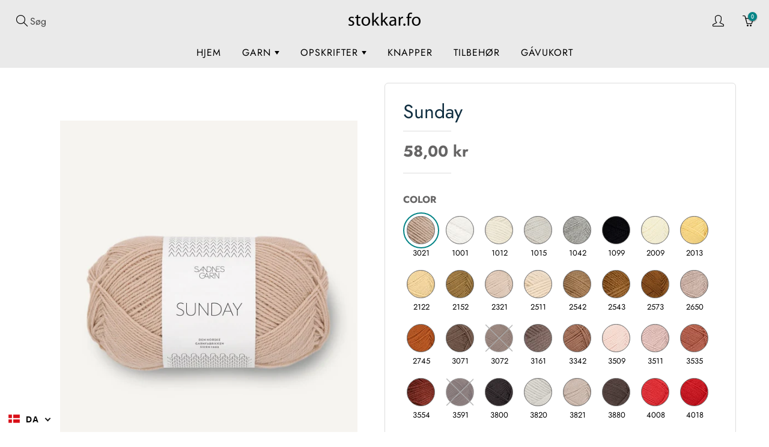

--- FILE ---
content_type: text/html; charset=utf-8
request_url: https://stokkar.fo/da/products/sunday-1
body_size: 56195
content:
<!doctype html>
<!--[if IE 9]> <html class="ie9" lang="da"> <![endif]-->
<!--[if (gt IE 9)|!(IE)]><!--> <html lang="da"> <!--<![endif]-->
  <head>
    <!-- Basic page needs ================================================== -->
    <meta charset="utf-8">
    <meta name="viewport" content="width=device-width, initial-scale=1, maximum-scale=1">
	
    <!-- Title and description ================================================== -->
    <title>
      Sunday &ndash; Stokkar.fo
    </title>

    
    <meta name="description" content="Sunday er 100% merinoull (ikki superwash-viðgjørt). Tógvið er tunt og hóskar seg væl at binda við einum ella tveimum tráðum saman. Ella at binda saman við Tynn Silk Mohair. Tógvið er væl egna til baby, børn og vaksin. Longd: 235 m pr 50 gr. Bind soleiðis, at 28 eygu geva 10 cm á stokki 3.       ">
    

    <!-- Helpers ================================================== -->
    <meta property="og:site_name" content="Stokkar.fo">
<meta property="og:url" content="https://stokkar.fo/da/products/sunday-1">

  <meta property="og:type" content="product">
  <meta property="og:title" content="Sunday">
  
    <meta property="og:image" content="http://stokkar.fo/cdn/shop/files/Sunday-Lys-beige-3021_grande.webp?v=1706645206">
    <meta property="og:image:secure_url" content="https://stokkar.fo/cdn/shop/files/Sunday-Lys-beige-3021_grande.webp?v=1706645206">
  
    <meta property="og:image" content="http://stokkar.fo/cdn/shop/products/1001-hvit-sunday_grande.jpg?v=1706645206">
    <meta property="og:image:secure_url" content="https://stokkar.fo/cdn/shop/products/1001-hvit-sunday_grande.jpg?v=1706645206">
  
    <meta property="og:image" content="http://stokkar.fo/cdn/shop/products/1012_68373122-3180-42f9-af4d-ef538c2741d7_grande.jpg?v=1706645206">
    <meta property="og:image:secure_url" content="https://stokkar.fo/cdn/shop/products/1012_68373122-3180-42f9-af4d-ef538c2741d7_grande.jpg?v=1706645206">
  
  <meta property="og:price:amount" content="58,00">
  <meta property="og:price:currency" content="DKK">
  
  
  	<meta property="og:description" content="Sunday er 100% merinoull (ikki superwash-viðgjørt). Tógvið er tunt og hóskar seg væl at binda við einum ella tveimum tráðum saman. Ella at binda saman við Tynn Silk Mohair. Tógvið er væl egna til baby, børn og vaksin. Longd: 235 m pr 50 gr. Bind soleiðis, at 28 eygu geva 10 cm á stokki 3.       ">
  
 
  
  <meta name="twitter:card" content="summary">
  
    <meta name="twitter:title" content="Sunday">
    <meta name="twitter:description" content="Sunday er 100% merinoull (ikki superwash-viðgjørt). Tógvið er tunt og hóskar seg væl at binda við einum ella tveimum tráðum saman. Ella at binda saman við Tynn Silk Mohair. Tógvið er væl egna til baby, børn og vaksin.

Longd: 235 m pr 50 gr.


Bind soleiðis, at 28 eygu geva 10 cm á stokki 3.
      ">
    <meta name="twitter:image" content="https://stokkar.fo/cdn/shop/files/Sunday-Lys-beige-3021_medium.webp?v=1706645206">
    <meta name="twitter:image:width" content="240">
    <meta name="twitter:image:height" content="240">
    
    <link rel="canonical" href="https://stokkar.fo/da/products/sunday-1">
    <meta name="theme-color" content="#068587">
    <meta id="cart_url" data-url="/da/cart">
    <meta id="cart_add_url" data-url="/da/cart/add">
    <meta id="cart_update_url" data-url="/da/cart">
    
    
    <link rel="shortcut icon" href="//stokkar.fo/cdn/shop/files/favicon_32x32.png?v=1738707408" type="image/png">
  	
    <link href="//stokkar.fo/cdn/shop/t/37/assets/apps.css?v=168418862945463631061721512363" rel="stylesheet" type="text/css" media="all" />
	<link href="//stokkar.fo/cdn/shop/t/37/assets/styles.scss.css?v=162702920271425994671762021484" rel="stylesheet" type="text/css" media="all" />
    <link href="//stokkar.fo/cdn/shop/t/37/assets/codevibez.scss.css?v=66168039001391104091721511887" rel="stylesheet" type="text/css" media="all" />

    <!-- Header hook for plugins ================================================== -->
    <script>window.performance && window.performance.mark && window.performance.mark('shopify.content_for_header.start');</script><meta id="shopify-digital-wallet" name="shopify-digital-wallet" content="/1319764016/digital_wallets/dialog">
<link rel="alternate" hreflang="x-default" href="https://stokkar.fo/products/sunday-1">
<link rel="alternate" hreflang="fo" href="https://stokkar.fo/products/sunday-1">
<link rel="alternate" hreflang="da" href="https://stokkar.fo/da/products/sunday-1">
<link rel="alternate" hreflang="en" href="https://stokkar.fo/en/products/sunday-1">
<link rel="alternate" type="application/json+oembed" href="https://stokkar.fo/da/products/sunday-1.oembed">
<script async="async" src="/checkouts/internal/preloads.js?locale=da-FO"></script>
<script id="shopify-features" type="application/json">{"accessToken":"4f7a29b787bc9b603800cdb6cd53a733","betas":["rich-media-storefront-analytics"],"domain":"stokkar.fo","predictiveSearch":true,"shopId":1319764016,"locale":"da"}</script>
<script>var Shopify = Shopify || {};
Shopify.shop = "husfridkan.myshopify.com";
Shopify.locale = "da";
Shopify.currency = {"active":"DKK","rate":"1.0"};
Shopify.country = "FO";
Shopify.theme = {"name":"Stokkar.fo - Redesign | 21 JULI 2024","id":128426967088,"schema_name":"Galleria","schema_version":"1.0.6","theme_store_id":null,"role":"main"};
Shopify.theme.handle = "null";
Shopify.theme.style = {"id":null,"handle":null};
Shopify.cdnHost = "stokkar.fo/cdn";
Shopify.routes = Shopify.routes || {};
Shopify.routes.root = "/da/";</script>
<script type="module">!function(o){(o.Shopify=o.Shopify||{}).modules=!0}(window);</script>
<script>!function(o){function n(){var o=[];function n(){o.push(Array.prototype.slice.apply(arguments))}return n.q=o,n}var t=o.Shopify=o.Shopify||{};t.loadFeatures=n(),t.autoloadFeatures=n()}(window);</script>
<script id="shop-js-analytics" type="application/json">{"pageType":"product"}</script>
<script defer="defer" async type="module" src="//stokkar.fo/cdn/shopifycloud/shop-js/modules/v2/client.init-shop-cart-sync_DRC1jiY2.da.esm.js"></script>
<script defer="defer" async type="module" src="//stokkar.fo/cdn/shopifycloud/shop-js/modules/v2/chunk.common_CrN0W3AX.esm.js"></script>
<script defer="defer" async type="module" src="//stokkar.fo/cdn/shopifycloud/shop-js/modules/v2/chunk.modal_B5qjH7Fp.esm.js"></script>
<script type="module">
  await import("//stokkar.fo/cdn/shopifycloud/shop-js/modules/v2/client.init-shop-cart-sync_DRC1jiY2.da.esm.js");
await import("//stokkar.fo/cdn/shopifycloud/shop-js/modules/v2/chunk.common_CrN0W3AX.esm.js");
await import("//stokkar.fo/cdn/shopifycloud/shop-js/modules/v2/chunk.modal_B5qjH7Fp.esm.js");

  window.Shopify.SignInWithShop?.initShopCartSync?.({"fedCMEnabled":true,"windoidEnabled":true});

</script>
<script>(function() {
  var isLoaded = false;
  function asyncLoad() {
    if (isLoaded) return;
    isLoaded = true;
    var urls = ["https:\/\/gdprcdn.b-cdn.net\/js\/gdpr_cookie_consent.min.js?shop=husfridkan.myshopify.com","https:\/\/cdn.hextom.com\/js\/eventpromotionbar.js?shop=husfridkan.myshopify.com","https:\/\/cdn.hextom.com\/js\/freeshippingbar.js?shop=husfridkan.myshopify.com"];
    for (var i = 0; i < urls.length; i++) {
      var s = document.createElement('script');
      s.type = 'text/javascript';
      s.async = true;
      s.src = urls[i];
      var x = document.getElementsByTagName('script')[0];
      x.parentNode.insertBefore(s, x);
    }
  };
  if(window.attachEvent) {
    window.attachEvent('onload', asyncLoad);
  } else {
    window.addEventListener('load', asyncLoad, false);
  }
})();</script>
<script id="__st">var __st={"a":1319764016,"offset":0,"reqid":"0a9802dc-3dbf-48f6-8cbc-cb31ea6fd935-1769691935","pageurl":"stokkar.fo\/da\/products\/sunday-1","u":"ae0f61f58ee8","p":"product","rtyp":"product","rid":4471500406832};</script>
<script>window.ShopifyPaypalV4VisibilityTracking = true;</script>
<script id="captcha-bootstrap">!function(){'use strict';const t='contact',e='account',n='new_comment',o=[[t,t],['blogs',n],['comments',n],[t,'customer']],c=[[e,'customer_login'],[e,'guest_login'],[e,'recover_customer_password'],[e,'create_customer']],r=t=>t.map((([t,e])=>`form[action*='/${t}']:not([data-nocaptcha='true']) input[name='form_type'][value='${e}']`)).join(','),a=t=>()=>t?[...document.querySelectorAll(t)].map((t=>t.form)):[];function s(){const t=[...o],e=r(t);return a(e)}const i='password',u='form_key',d=['recaptcha-v3-token','g-recaptcha-response','h-captcha-response',i],f=()=>{try{return window.sessionStorage}catch{return}},m='__shopify_v',_=t=>t.elements[u];function p(t,e,n=!1){try{const o=window.sessionStorage,c=JSON.parse(o.getItem(e)),{data:r}=function(t){const{data:e,action:n}=t;return t[m]||n?{data:e,action:n}:{data:t,action:n}}(c);for(const[e,n]of Object.entries(r))t.elements[e]&&(t.elements[e].value=n);n&&o.removeItem(e)}catch(o){console.error('form repopulation failed',{error:o})}}const l='form_type',E='cptcha';function T(t){t.dataset[E]=!0}const w=window,h=w.document,L='Shopify',v='ce_forms',y='captcha';let A=!1;((t,e)=>{const n=(g='f06e6c50-85a8-45c8-87d0-21a2b65856fe',I='https://cdn.shopify.com/shopifycloud/storefront-forms-hcaptcha/ce_storefront_forms_captcha_hcaptcha.v1.5.2.iife.js',D={infoText:'Beskyttet af hCaptcha',privacyText:'Beskyttelse af persondata',termsText:'Vilkår'},(t,e,n)=>{const o=w[L][v],c=o.bindForm;if(c)return c(t,g,e,D).then(n);var r;o.q.push([[t,g,e,D],n]),r=I,A||(h.body.append(Object.assign(h.createElement('script'),{id:'captcha-provider',async:!0,src:r})),A=!0)});var g,I,D;w[L]=w[L]||{},w[L][v]=w[L][v]||{},w[L][v].q=[],w[L][y]=w[L][y]||{},w[L][y].protect=function(t,e){n(t,void 0,e),T(t)},Object.freeze(w[L][y]),function(t,e,n,w,h,L){const[v,y,A,g]=function(t,e,n){const i=e?o:[],u=t?c:[],d=[...i,...u],f=r(d),m=r(i),_=r(d.filter((([t,e])=>n.includes(e))));return[a(f),a(m),a(_),s()]}(w,h,L),I=t=>{const e=t.target;return e instanceof HTMLFormElement?e:e&&e.form},D=t=>v().includes(t);t.addEventListener('submit',(t=>{const e=I(t);if(!e)return;const n=D(e)&&!e.dataset.hcaptchaBound&&!e.dataset.recaptchaBound,o=_(e),c=g().includes(e)&&(!o||!o.value);(n||c)&&t.preventDefault(),c&&!n&&(function(t){try{if(!f())return;!function(t){const e=f();if(!e)return;const n=_(t);if(!n)return;const o=n.value;o&&e.removeItem(o)}(t);const e=Array.from(Array(32),(()=>Math.random().toString(36)[2])).join('');!function(t,e){_(t)||t.append(Object.assign(document.createElement('input'),{type:'hidden',name:u})),t.elements[u].value=e}(t,e),function(t,e){const n=f();if(!n)return;const o=[...t.querySelectorAll(`input[type='${i}']`)].map((({name:t})=>t)),c=[...d,...o],r={};for(const[a,s]of new FormData(t).entries())c.includes(a)||(r[a]=s);n.setItem(e,JSON.stringify({[m]:1,action:t.action,data:r}))}(t,e)}catch(e){console.error('failed to persist form',e)}}(e),e.submit())}));const S=(t,e)=>{t&&!t.dataset[E]&&(n(t,e.some((e=>e===t))),T(t))};for(const o of['focusin','change'])t.addEventListener(o,(t=>{const e=I(t);D(e)&&S(e,y())}));const B=e.get('form_key'),M=e.get(l),P=B&&M;t.addEventListener('DOMContentLoaded',(()=>{const t=y();if(P)for(const e of t)e.elements[l].value===M&&p(e,B);[...new Set([...A(),...v().filter((t=>'true'===t.dataset.shopifyCaptcha))])].forEach((e=>S(e,t)))}))}(h,new URLSearchParams(w.location.search),n,t,e,['guest_login'])})(!0,!0)}();</script>
<script integrity="sha256-4kQ18oKyAcykRKYeNunJcIwy7WH5gtpwJnB7kiuLZ1E=" data-source-attribution="shopify.loadfeatures" defer="defer" src="//stokkar.fo/cdn/shopifycloud/storefront/assets/storefront/load_feature-a0a9edcb.js" crossorigin="anonymous"></script>
<script data-source-attribution="shopify.dynamic_checkout.dynamic.init">var Shopify=Shopify||{};Shopify.PaymentButton=Shopify.PaymentButton||{isStorefrontPortableWallets:!0,init:function(){window.Shopify.PaymentButton.init=function(){};var t=document.createElement("script");t.src="https://stokkar.fo/cdn/shopifycloud/portable-wallets/latest/portable-wallets.da.js",t.type="module",document.head.appendChild(t)}};
</script>
<script data-source-attribution="shopify.dynamic_checkout.buyer_consent">
  function portableWalletsHideBuyerConsent(e){var t=document.getElementById("shopify-buyer-consent"),n=document.getElementById("shopify-subscription-policy-button");t&&n&&(t.classList.add("hidden"),t.setAttribute("aria-hidden","true"),n.removeEventListener("click",e))}function portableWalletsShowBuyerConsent(e){var t=document.getElementById("shopify-buyer-consent"),n=document.getElementById("shopify-subscription-policy-button");t&&n&&(t.classList.remove("hidden"),t.removeAttribute("aria-hidden"),n.addEventListener("click",e))}window.Shopify?.PaymentButton&&(window.Shopify.PaymentButton.hideBuyerConsent=portableWalletsHideBuyerConsent,window.Shopify.PaymentButton.showBuyerConsent=portableWalletsShowBuyerConsent);
</script>
<script data-source-attribution="shopify.dynamic_checkout.cart.bootstrap">document.addEventListener("DOMContentLoaded",(function(){function t(){return document.querySelector("shopify-accelerated-checkout-cart, shopify-accelerated-checkout")}if(t())Shopify.PaymentButton.init();else{new MutationObserver((function(e,n){t()&&(Shopify.PaymentButton.init(),n.disconnect())})).observe(document.body,{childList:!0,subtree:!0})}}));
</script>

<script>window.performance && window.performance.mark && window.performance.mark('shopify.content_for_header.end');</script>
<script>window.BOLD = window.BOLD || {};
    window.BOLD.common = window.BOLD.common || {};
    window.BOLD.common.Shopify = window.BOLD.common.Shopify || {};

    window.BOLD.common.Shopify.shop = {
        domain: 'stokkar.fo',
        permanent_domain: 'husfridkan.myshopify.com',
        url: 'https://stokkar.fo',
        secure_url: 'https://stokkar.fo',
        money_format: "{{amount_with_comma_separator}} kr",
        currency: "DKK"
    };

    window.BOLD.common.Shopify.cart = {"note":null,"attributes":{},"original_total_price":0,"total_price":0,"total_discount":0,"total_weight":0.0,"item_count":0,"items":[],"requires_shipping":false,"currency":"DKK","items_subtotal_price":0,"cart_level_discount_applications":[],"checkout_charge_amount":0};
    window.BOLD.common.template = 'product';window.BOLD.common.Shopify.formatMoney = function(money, format) {
        function n(t, e) {
            return "undefined" == typeof t ? e : t
        }
        function r(t, e, r, i) {
            if (e = n(e, 2),
            r = n(r, ","),
            i = n(i, "."),
            isNaN(t) || null == t)
                return 0;
            t = (t / 100).toFixed(e);
            var o = t.split(".")
              , a = o[0].replace(/(\d)(?=(\d\d\d)+(?!\d))/g, "$1" + r)
              , s = o[1] ? i + o[1] : "";
            return a + s
        }
        "string" == typeof money && (money = money.replace(".", ""));
        var i = ""
          , o = /\{\{\s*(\w+)\s*\}\}/
          , a = format || window.BOLD.common.Shopify.shop.money_format || window.Shopify.money_format || "$ {{ amount }}";
        switch (a.match(o)[1]) {
            case "amount":
                i = r(money, 2);
                break;
            case "amount_no_decimals":
                i = r(money, 0);
                break;
            case "amount_with_comma_separator":
                i = r(money, 2, ".", ",");
                break;
            case "amount_no_decimals_with_comma_separator":
                i = r(money, 0, ".", ",");
                break;
            case "amount_with_space_separator":
                i = r(money, 2, ".", " ");
                break;
            case "amount_no_decimals_with_space_separator":
                i = r(money, 0, ".", " ");
                break;
        }
        return a.replace(o, i);
    };

    window.BOLD.common.Shopify.saveProduct = function (handle, product) {
        if (typeof handle === 'string' && typeof window.BOLD.common.Shopify.products[handle] === 'undefined') {
            if (typeof product === 'number') {
                window.BOLD.common.Shopify.handles[product] = handle;
                product = { id: product };
            }
            window.BOLD.common.Shopify.products[handle] = product;
        }
    };

	window.BOLD.common.Shopify.saveVariant = function (variant_id, variant) {
		if (typeof variant_id === 'number' && typeof window.BOLD.common.Shopify.variants[variant_id] === 'undefined') {
			window.BOLD.common.Shopify.variants[variant_id] = variant;
		}
	};window.BOLD.common.Shopify.products = window.BOLD.common.Shopify.products || {};
    window.BOLD.common.Shopify.variants = window.BOLD.common.Shopify.variants || {};
    window.BOLD.common.Shopify.handles = window.BOLD.common.Shopify.handles || {};window.BOLD.common.Shopify.handle = "sunday-1"
window.BOLD.common.Shopify.saveProduct("sunday-1", 4471500406832);window.BOLD.common.Shopify.saveVariant(31761993531440, {product_id: 4471500406832, price: 5800, group_id: 'null'});window.BOLD.common.Shopify.saveVariant(32779661344816, {product_id: 4471500406832, price: 5800, group_id: 'null'});window.BOLD.common.Shopify.saveVariant(31761939857456, {product_id: 4471500406832, price: 5800, group_id: 'null'});window.BOLD.common.Shopify.saveVariant(31761976557616, {product_id: 4471500406832, price: 5800, group_id: 'null'});window.BOLD.common.Shopify.saveVariant(40510369988656, {product_id: 4471500406832, price: 5800, group_id: 'null'});window.BOLD.common.Shopify.saveVariant(31761980457008, {product_id: 4471500406832, price: 5800, group_id: 'null'});window.BOLD.common.Shopify.saveVariant(41662112890928, {product_id: 4471500406832, price: 5800, group_id: 'null'});window.BOLD.common.Shopify.saveVariant(41572425793584, {product_id: 4471500406832, price: 5800, group_id: 'null'});window.BOLD.common.Shopify.saveVariant(40917508063280, {product_id: 4471500406832, price: 5800, group_id: 'null'});window.BOLD.common.Shopify.saveVariant(42341898485808, {product_id: 4471500406832, price: 5800, group_id: 'null'});window.BOLD.common.Shopify.saveVariant(40510370152496, {product_id: 4471500406832, price: 5800, group_id: 'null'});window.BOLD.common.Shopify.saveVariant(32779661410352, {product_id: 4471500406832, price: 5800, group_id: 'null'});window.BOLD.common.Shopify.saveVariant(31761990484016, {product_id: 4471500406832, price: 5800, group_id: 'null'});window.BOLD.common.Shopify.saveVariant(31761991827504, {product_id: 4471500406832, price: 5800, group_id: 'null'});window.BOLD.common.Shopify.saveVariant(42341947998256, {product_id: 4471500406832, price: 5800, group_id: 'null'});window.BOLD.common.Shopify.saveVariant(40510371364912, {product_id: 4471500406832, price: 5800, group_id: 'null'});window.BOLD.common.Shopify.saveVariant(41613101826096, {product_id: 4471500406832, price: 5800, group_id: 'null'});window.BOLD.common.Shopify.saveVariant(40441089032240, {product_id: 4471500406832, price: 5800, group_id: 'null'});window.BOLD.common.Shopify.saveVariant(40829625925680, {product_id: 4471500406832, price: 5800, group_id: 'null'});window.BOLD.common.Shopify.saveVariant(32801003044912, {product_id: 4471500406832, price: 5800, group_id: 'null'});window.BOLD.common.Shopify.saveVariant(42341948096560, {product_id: 4471500406832, price: 5800, group_id: 'null'});window.BOLD.common.Shopify.saveVariant(41662113808432, {product_id: 4471500406832, price: 5800, group_id: 'null'});window.BOLD.common.Shopify.saveVariant(40984927502384, {product_id: 4471500406832, price: 5800, group_id: 'null'});window.BOLD.common.Shopify.saveVariant(40737882636336, {product_id: 4471500406832, price: 5800, group_id: 'null'});window.BOLD.common.Shopify.saveVariant(31761994776624, {product_id: 4471500406832, price: 5800, group_id: 'null'});window.BOLD.common.Shopify.saveVariant(42704819224624, {product_id: 4471500406832, price: 5800, group_id: 'null'});window.BOLD.common.Shopify.saveVariant(40917512978480, {product_id: 4471500406832, price: 5800, group_id: 'null'});window.BOLD.common.Shopify.saveVariant(32779661803568, {product_id: 4471500406832, price: 5800, group_id: 'null'});window.BOLD.common.Shopify.saveVariant(40441092538416, {product_id: 4471500406832, price: 5800, group_id: 'null'});window.BOLD.common.Shopify.saveVariant(40510379360304, {product_id: 4471500406832, price: 5800, group_id: 'null'});window.BOLD.common.Shopify.saveVariant(40829626581040, {product_id: 4471500406832, price: 5800, group_id: 'null'});window.BOLD.common.Shopify.saveVariant(41119068520496, {product_id: 4471500406832, price: 5800, group_id: 'null'});window.BOLD.common.Shopify.saveVariant(41119104204848, {product_id: 4471500406832, price: 5800, group_id: 'null'});window.BOLD.common.Shopify.saveVariant(42561634533424, {product_id: 4471500406832, price: 5800, group_id: 'null'});window.BOLD.common.Shopify.saveVariant(32450098135088, {product_id: 4471500406832, price: 5800, group_id: 'null'});window.BOLD.common.Shopify.saveVariant(41662115315760, {product_id: 4471500406832, price: 5800, group_id: 'null'});window.BOLD.common.Shopify.saveVariant(40829627301936, {product_id: 4471500406832, price: 5800, group_id: 'null'});window.BOLD.common.Shopify.saveVariant(41119110561840, {product_id: 4471500406832, price: 5800, group_id: 'null'});window.BOLD.common.Shopify.saveVariant(32779662262320, {product_id: 4471500406832, price: 5800, group_id: 'null'});window.BOLD.common.Shopify.saveVariant(32753595023408, {product_id: 4471500406832, price: 5800, group_id: 'null'});window.BOLD.common.Shopify.saveVariant(42704820764720, {product_id: 4471500406832, price: 5800, group_id: 'null'});window.BOLD.common.Shopify.saveVariant(31762003034160, {product_id: 4471500406832, price: 5800, group_id: 'null'});window.BOLD.common.Shopify.saveVariant(42341953142832, {product_id: 4471500406832, price: 5800, group_id: 'null'});window.BOLD.common.Shopify.saveVariant(40917518483504, {product_id: 4471500406832, price: 5800, group_id: 'null'});window.BOLD.common.Shopify.saveVariant(41572442439728, {product_id: 4471500406832, price: 5800, group_id: 'null'});window.BOLD.common.Shopify.saveVariant(40510387978288, {product_id: 4471500406832, price: 5800, group_id: 'null'});window.BOLD.common.Shopify.saveVariant(40917523333168, {product_id: 4471500406832, price: 5800, group_id: 'null'});window.BOLD.common.Shopify.saveVariant(40737883684912, {product_id: 4471500406832, price: 5800, group_id: 'null'});window.BOLD.common.Shopify.saveVariant(40510394466352, {product_id: 4471500406832, price: 5800, group_id: 'null'});window.BOLD.common.Shopify.saveVariant(40917525364784, {product_id: 4471500406832, price: 5800, group_id: 'null'});window.BOLD.common.Shopify.saveVariant(40871742079024, {product_id: 4471500406832, price: 5800, group_id: 'null'});window.BOLD.common.Shopify.saveVariant(41119116132400, {product_id: 4471500406832, price: 5800, group_id: 'null'});window.BOLD.common.Shopify.saveVariant(42704820994096, {product_id: 4471500406832, price: 5800, group_id: 'null'});window.BOLD.common.Shopify.saveVariant(40441083297840, {product_id: 4471500406832, price: 5800, group_id: 'null'});window.BOLD.common.Shopify.saveVariant(31762011062320, {product_id: 4471500406832, price: 5800, group_id: 'null'});window.BOLD.common.Shopify.saveVariant(40829627826224, {product_id: 4471500406832, price: 5800, group_id: 'null'});window.BOLD.common.Shopify.saveVariant(41662116888624, {product_id: 4471500406832, price: 5800, group_id: 'null'});window.BOLD.common.Shopify.saveVariant(42342021070896, {product_id: 4471500406832, price: 5800, group_id: 'null'});window.BOLD.common.Shopify.saveVariant(41662119182384, {product_id: 4471500406832, price: 5800, group_id: 'null'});window.BOLD.common.Shopify.saveVariant(39824104259632, {product_id: 4471500406832, price: 5800, group_id: 'null'});window.BOLD.common.Shopify.saveVariant(40510407180336, {product_id: 4471500406832, price: 5800, group_id: 'null'});window.BOLD.common.Shopify.saveVariant(31762012012592, {product_id: 4471500406832, price: 5800, group_id: 'null'});window.BOLD.common.Shopify.saveVariant(31762013421616, {product_id: 4471500406832, price: 5800, group_id: 'null'});window.BOLD.common.Shopify.saveVariant(40737884831792, {product_id: 4471500406832, price: 5800, group_id: 'null'});window.BOLD.common.Shopify.saveVariant(40164978491440, {product_id: 4471500406832, price: 5800, group_id: 'null'});window.BOLD.common.Shopify.saveVariant(40829624090672, {product_id: 4471500406832, price: 5800, group_id: 'null'});window.BOLD.common.Shopify.saveVariant(39888720363568, {product_id: 4471500406832, price: 5800, group_id: 'null'});window.BOLD.common.Shopify.saveVariant(31762016895024, {product_id: 4471500406832, price: 5800, group_id: 'null'});window.BOLD.common.Shopify.saveVariant(40917529002032, {product_id: 4471500406832, price: 5800, group_id: 'null'});window.BOLD.common.Shopify.saveVariant(31762018140208, {product_id: 4471500406832, price: 5800, group_id: 'null'});window.BOLD.common.Shopify.saveVariant(40510433427504, {product_id: 4471500406832, price: 5800, group_id: 'null'});window.BOLD.common.Shopify.saveVariant(40510435852336, {product_id: 4471500406832, price: 5800, group_id: 'null'});window.BOLD.common.Shopify.saveVariant(41572456398896, {product_id: 4471500406832, price: 5800, group_id: 'null'});window.BOLD.common.Shopify.saveVariant(42342090670128, {product_id: 4471500406832, price: 5800, group_id: 'null'});window.BOLD.common.Shopify.saveVariant(42704821583920, {product_id: 4471500406832, price: 5800, group_id: 'null'});window.BOLD.common.Shopify.saveVariant(32779662458928, {product_id: 4471500406832, price: 5800, group_id: 'null'});window.BOLD.common.Shopify.saveVariant(39888713023536, {product_id: 4471500406832, price: 5800, group_id: 'null'});window.BOLD.common.Shopify.saveVariant(31762021842992, {product_id: 4471500406832, price: 5800, group_id: 'null'});window.BOLD.common.Shopify.saveVariant(41119123734576, {product_id: 4471500406832, price: 5800, group_id: 'null'});window.BOLD.common.Shopify.saveVariant(42342151290928, {product_id: 4471500406832, price: 5800, group_id: 'null'});window.BOLD.common.Shopify.saveVariant(41119129567280, {product_id: 4471500406832, price: 5800, group_id: 'null'});window.BOLD.common.Shopify.saveVariant(40015534948400, {product_id: 4471500406832, price: 5800, group_id: 'null'});window.BOLD.common.Shopify.saveVariant(31762022662192, {product_id: 4471500406832, price: 5800, group_id: 'null'});window.BOLD.common.Shopify.saveVariant(40917533130800, {product_id: 4471500406832, price: 5800, group_id: 'null'});window.BOLD.common.Shopify.saveVariant(41826672279600, {product_id: 4471500406832, price: 5800, group_id: 'null'});window.BOLD.common.Shopify.saveVariant(41572464361520, {product_id: 4471500406832, price: 5800, group_id: 'null'});window.BOLD.common.Shopify.saveVariant(41572468621360, {product_id: 4471500406832, price: 5800, group_id: 'null'});window.BOLD.common.Shopify.saveVariant(40829625204784, {product_id: 4471500406832, price: 5800, group_id: 'null'});window.BOLD.common.Shopify.saveVariant(42704821846064, {product_id: 4471500406832, price: 5800, group_id: 'null'});window.BOLD.common.Shopify.saveVariant(41662133436464, {product_id: 4471500406832, price: 5800, group_id: 'null'});window.BOLD.common.Shopify.metafields = window.BOLD.common.Shopify.metafields || {};window.BOLD.common.Shopify.metafields["bold_rp"] = {};window.BOLD.common.cacheParams = window.BOLD.common.cacheParams || {};
    window.BOLD.common.cacheParams.bundles = 1579008370;

</script>

<link href="//stokkar.fo/cdn/shop/t/37/assets/bold-upsell.css?v=16059373727238012871721511858" rel="stylesheet" type="text/css" media="all" />
<link href="//stokkar.fo/cdn/shop/t/37/assets/bold-upsell-custom.css?v=150135899998303055901721511857" rel="stylesheet" type="text/css" media="all" />
<script src="https://bundles.boldapps.net/js/bundles.js" type="text/javascript"></script>
<link href="//stokkar.fo/cdn/shop/t/37/assets/bold-bundles.css?v=121314982799943775841721511857" rel="stylesheet" type="text/css" media="all" /><!--[if lt IE 9]>
		<script src="//html5shiv.googlecode.com/svn/trunk/html5.js" type="text/javascript"></script>
	<![endif]-->

     <!--[if (lte IE 9) ]><script src="//stokkar.fo/cdn/shop/t/37/assets/match-media.min.js?v=22265819453975888031721512052" type="text/javascript"></script><![endif]-->
    <script src="https://ajax.googleapis.com/ajax/libs/jquery/1.7.1/jquery.min.js"></script>
	<script src="//stokkar.fo/cdn/shop/t/37/assets/codevibez.js?v=81310098652211219751721511887" type="text/javascript"></script>
  	

    
    <!-- Theme Global App JS ================================================== -->
    <script>
      var theme = {
        strings: {
          addToCart: "Tilføj til kurv",
          soldOut: "Útselt",
          unavailable: "Ikki tøkt",
          showMore: "Vis flere",
          showLess: "Vís minni"
        },
        moneyFormat: "{{amount_with_comma_separator}} kr"
      }
         function initScroll(sectionId) {

        document.addEventListener('shopify:section:select', fireOnSectionSelect);
        document.addEventListener('shopify:section:reorder', fireOnSectionSelect);

        window.addEventListener("load", fireOnLoad);


        function fireOnSectionSelect(e) {
          if(e.detail.sectionId === sectionId) {
            setScoll(e.detail.sectionId);
          }
        }

        function fireOnLoad() {
          setScoll(sectionId);
        }


        function setScoll(sectionId) {

          var current = document.getElementById("shopify-section-" + sectionId),
              scroller = document.getElementById("scroll-indicator-" + sectionId);


          if(current.previousElementSibling === null) {
            scroller.style.display = "block";
            scroller.onclick = function(e) {
              e.preventDefault();
              current.nextElementSibling.scrollIntoView({ behavior: 'smooth', block: 'start' });
            };
          }
        }
      }
        
    </script>
    
      <noscript>
        <style>
          .product-thumb-img-wrap img:nth-child(2),
          .swiper-slide img:nth-child(2),
          .blog_image_overlay img:nth-child(2),
          .blog-post img:nth-child(2){
            display:none !important; 
          }
        </style>
      </noscript>
 
  <link rel="stylesheet" href="//stokkar.fo/cdn/shop/t/37/assets/sca-pp.css?v=26248894406678077071721512133">
 <script>
  
  SCAPPShop = {};
    
  </script>
<script src="//stokkar.fo/cdn/shop/t/37/assets/sca-pp-initial.js?v=154439453159517560061721512132" type="text/javascript"></script>
   


<link href="https://monorail-edge.shopifysvc.com" rel="dns-prefetch">
<script>(function(){if ("sendBeacon" in navigator && "performance" in window) {try {var session_token_from_headers = performance.getEntriesByType('navigation')[0].serverTiming.find(x => x.name == '_s').description;} catch {var session_token_from_headers = undefined;}var session_cookie_matches = document.cookie.match(/_shopify_s=([^;]*)/);var session_token_from_cookie = session_cookie_matches && session_cookie_matches.length === 2 ? session_cookie_matches[1] : "";var session_token = session_token_from_headers || session_token_from_cookie || "";function handle_abandonment_event(e) {var entries = performance.getEntries().filter(function(entry) {return /monorail-edge.shopifysvc.com/.test(entry.name);});if (!window.abandonment_tracked && entries.length === 0) {window.abandonment_tracked = true;var currentMs = Date.now();var navigation_start = performance.timing.navigationStart;var payload = {shop_id: 1319764016,url: window.location.href,navigation_start,duration: currentMs - navigation_start,session_token,page_type: "product"};window.navigator.sendBeacon("https://monorail-edge.shopifysvc.com/v1/produce", JSON.stringify({schema_id: "online_store_buyer_site_abandonment/1.1",payload: payload,metadata: {event_created_at_ms: currentMs,event_sent_at_ms: currentMs}}));}}window.addEventListener('pagehide', handle_abandonment_event);}}());</script>
<script id="web-pixels-manager-setup">(function e(e,d,r,n,o){if(void 0===o&&(o={}),!Boolean(null===(a=null===(i=window.Shopify)||void 0===i?void 0:i.analytics)||void 0===a?void 0:a.replayQueue)){var i,a;window.Shopify=window.Shopify||{};var t=window.Shopify;t.analytics=t.analytics||{};var s=t.analytics;s.replayQueue=[],s.publish=function(e,d,r){return s.replayQueue.push([e,d,r]),!0};try{self.performance.mark("wpm:start")}catch(e){}var l=function(){var e={modern:/Edge?\/(1{2}[4-9]|1[2-9]\d|[2-9]\d{2}|\d{4,})\.\d+(\.\d+|)|Firefox\/(1{2}[4-9]|1[2-9]\d|[2-9]\d{2}|\d{4,})\.\d+(\.\d+|)|Chrom(ium|e)\/(9{2}|\d{3,})\.\d+(\.\d+|)|(Maci|X1{2}).+ Version\/(15\.\d+|(1[6-9]|[2-9]\d|\d{3,})\.\d+)([,.]\d+|)( \(\w+\)|)( Mobile\/\w+|) Safari\/|Chrome.+OPR\/(9{2}|\d{3,})\.\d+\.\d+|(CPU[ +]OS|iPhone[ +]OS|CPU[ +]iPhone|CPU IPhone OS|CPU iPad OS)[ +]+(15[._]\d+|(1[6-9]|[2-9]\d|\d{3,})[._]\d+)([._]\d+|)|Android:?[ /-](13[3-9]|1[4-9]\d|[2-9]\d{2}|\d{4,})(\.\d+|)(\.\d+|)|Android.+Firefox\/(13[5-9]|1[4-9]\d|[2-9]\d{2}|\d{4,})\.\d+(\.\d+|)|Android.+Chrom(ium|e)\/(13[3-9]|1[4-9]\d|[2-9]\d{2}|\d{4,})\.\d+(\.\d+|)|SamsungBrowser\/([2-9]\d|\d{3,})\.\d+/,legacy:/Edge?\/(1[6-9]|[2-9]\d|\d{3,})\.\d+(\.\d+|)|Firefox\/(5[4-9]|[6-9]\d|\d{3,})\.\d+(\.\d+|)|Chrom(ium|e)\/(5[1-9]|[6-9]\d|\d{3,})\.\d+(\.\d+|)([\d.]+$|.*Safari\/(?![\d.]+ Edge\/[\d.]+$))|(Maci|X1{2}).+ Version\/(10\.\d+|(1[1-9]|[2-9]\d|\d{3,})\.\d+)([,.]\d+|)( \(\w+\)|)( Mobile\/\w+|) Safari\/|Chrome.+OPR\/(3[89]|[4-9]\d|\d{3,})\.\d+\.\d+|(CPU[ +]OS|iPhone[ +]OS|CPU[ +]iPhone|CPU IPhone OS|CPU iPad OS)[ +]+(10[._]\d+|(1[1-9]|[2-9]\d|\d{3,})[._]\d+)([._]\d+|)|Android:?[ /-](13[3-9]|1[4-9]\d|[2-9]\d{2}|\d{4,})(\.\d+|)(\.\d+|)|Mobile Safari.+OPR\/([89]\d|\d{3,})\.\d+\.\d+|Android.+Firefox\/(13[5-9]|1[4-9]\d|[2-9]\d{2}|\d{4,})\.\d+(\.\d+|)|Android.+Chrom(ium|e)\/(13[3-9]|1[4-9]\d|[2-9]\d{2}|\d{4,})\.\d+(\.\d+|)|Android.+(UC? ?Browser|UCWEB|U3)[ /]?(15\.([5-9]|\d{2,})|(1[6-9]|[2-9]\d|\d{3,})\.\d+)\.\d+|SamsungBrowser\/(5\.\d+|([6-9]|\d{2,})\.\d+)|Android.+MQ{2}Browser\/(14(\.(9|\d{2,})|)|(1[5-9]|[2-9]\d|\d{3,})(\.\d+|))(\.\d+|)|K[Aa][Ii]OS\/(3\.\d+|([4-9]|\d{2,})\.\d+)(\.\d+|)/},d=e.modern,r=e.legacy,n=navigator.userAgent;return n.match(d)?"modern":n.match(r)?"legacy":"unknown"}(),u="modern"===l?"modern":"legacy",c=(null!=n?n:{modern:"",legacy:""})[u],f=function(e){return[e.baseUrl,"/wpm","/b",e.hashVersion,"modern"===e.buildTarget?"m":"l",".js"].join("")}({baseUrl:d,hashVersion:r,buildTarget:u}),m=function(e){var d=e.version,r=e.bundleTarget,n=e.surface,o=e.pageUrl,i=e.monorailEndpoint;return{emit:function(e){var a=e.status,t=e.errorMsg,s=(new Date).getTime(),l=JSON.stringify({metadata:{event_sent_at_ms:s},events:[{schema_id:"web_pixels_manager_load/3.1",payload:{version:d,bundle_target:r,page_url:o,status:a,surface:n,error_msg:t},metadata:{event_created_at_ms:s}}]});if(!i)return console&&console.warn&&console.warn("[Web Pixels Manager] No Monorail endpoint provided, skipping logging."),!1;try{return self.navigator.sendBeacon.bind(self.navigator)(i,l)}catch(e){}var u=new XMLHttpRequest;try{return u.open("POST",i,!0),u.setRequestHeader("Content-Type","text/plain"),u.send(l),!0}catch(e){return console&&console.warn&&console.warn("[Web Pixels Manager] Got an unhandled error while logging to Monorail."),!1}}}}({version:r,bundleTarget:l,surface:e.surface,pageUrl:self.location.href,monorailEndpoint:e.monorailEndpoint});try{o.browserTarget=l,function(e){var d=e.src,r=e.async,n=void 0===r||r,o=e.onload,i=e.onerror,a=e.sri,t=e.scriptDataAttributes,s=void 0===t?{}:t,l=document.createElement("script"),u=document.querySelector("head"),c=document.querySelector("body");if(l.async=n,l.src=d,a&&(l.integrity=a,l.crossOrigin="anonymous"),s)for(var f in s)if(Object.prototype.hasOwnProperty.call(s,f))try{l.dataset[f]=s[f]}catch(e){}if(o&&l.addEventListener("load",o),i&&l.addEventListener("error",i),u)u.appendChild(l);else{if(!c)throw new Error("Did not find a head or body element to append the script");c.appendChild(l)}}({src:f,async:!0,onload:function(){if(!function(){var e,d;return Boolean(null===(d=null===(e=window.Shopify)||void 0===e?void 0:e.analytics)||void 0===d?void 0:d.initialized)}()){var d=window.webPixelsManager.init(e)||void 0;if(d){var r=window.Shopify.analytics;r.replayQueue.forEach((function(e){var r=e[0],n=e[1],o=e[2];d.publishCustomEvent(r,n,o)})),r.replayQueue=[],r.publish=d.publishCustomEvent,r.visitor=d.visitor,r.initialized=!0}}},onerror:function(){return m.emit({status:"failed",errorMsg:"".concat(f," has failed to load")})},sri:function(e){var d=/^sha384-[A-Za-z0-9+/=]+$/;return"string"==typeof e&&d.test(e)}(c)?c:"",scriptDataAttributes:o}),m.emit({status:"loading"})}catch(e){m.emit({status:"failed",errorMsg:(null==e?void 0:e.message)||"Unknown error"})}}})({shopId: 1319764016,storefrontBaseUrl: "https://stokkar.fo",extensionsBaseUrl: "https://extensions.shopifycdn.com/cdn/shopifycloud/web-pixels-manager",monorailEndpoint: "https://monorail-edge.shopifysvc.com/unstable/produce_batch",surface: "storefront-renderer",enabledBetaFlags: ["2dca8a86"],webPixelsConfigList: [{"id":"101449776","configuration":"{\"pixel_id\":\"2673547749545808\",\"pixel_type\":\"facebook_pixel\",\"metaapp_system_user_token\":\"-\"}","eventPayloadVersion":"v1","runtimeContext":"OPEN","scriptVersion":"ca16bc87fe92b6042fbaa3acc2fbdaa6","type":"APP","apiClientId":2329312,"privacyPurposes":["ANALYTICS","MARKETING","SALE_OF_DATA"],"dataSharingAdjustments":{"protectedCustomerApprovalScopes":["read_customer_address","read_customer_email","read_customer_name","read_customer_personal_data","read_customer_phone"]}},{"id":"60129328","eventPayloadVersion":"v1","runtimeContext":"LAX","scriptVersion":"1","type":"CUSTOM","privacyPurposes":["ANALYTICS"],"name":"Google Analytics tag (migrated)"},{"id":"shopify-app-pixel","configuration":"{}","eventPayloadVersion":"v1","runtimeContext":"STRICT","scriptVersion":"0450","apiClientId":"shopify-pixel","type":"APP","privacyPurposes":["ANALYTICS","MARKETING"]},{"id":"shopify-custom-pixel","eventPayloadVersion":"v1","runtimeContext":"LAX","scriptVersion":"0450","apiClientId":"shopify-pixel","type":"CUSTOM","privacyPurposes":["ANALYTICS","MARKETING"]}],isMerchantRequest: false,initData: {"shop":{"name":"Stokkar.fo","paymentSettings":{"currencyCode":"DKK"},"myshopifyDomain":"husfridkan.myshopify.com","countryCode":"FO","storefrontUrl":"https:\/\/stokkar.fo\/da"},"customer":null,"cart":null,"checkout":null,"productVariants":[{"price":{"amount":58.0,"currencyCode":"DKK"},"product":{"title":"Sunday","vendor":"Sandnes","id":"4471500406832","untranslatedTitle":"Sunday","url":"\/da\/products\/sunday-1","type":"Tógv"},"id":"31761993531440","image":{"src":"\/\/stokkar.fo\/cdn\/shop\/files\/Sunday-Lys-beige-3021.webp?v=1706645206"},"sku":"","title":"Sunday Lys beige 3021","untranslatedTitle":"Sunday Lys beige 3021"},{"price":{"amount":58.0,"currencyCode":"DKK"},"product":{"title":"Sunday","vendor":"Sandnes","id":"4471500406832","untranslatedTitle":"Sunday","url":"\/da\/products\/sunday-1","type":"Tógv"},"id":"32779661344816","image":{"src":"\/\/stokkar.fo\/cdn\/shop\/products\/1001-hvit-sunday.jpg?v=1706645206"},"sku":"","title":"Sunday Hvit 1001","untranslatedTitle":"Sunday Hvit 1001"},{"price":{"amount":58.0,"currencyCode":"DKK"},"product":{"title":"Sunday","vendor":"Sandnes","id":"4471500406832","untranslatedTitle":"Sunday","url":"\/da\/products\/sunday-1","type":"Tógv"},"id":"31761939857456","image":{"src":"\/\/stokkar.fo\/cdn\/shop\/products\/1012_68373122-3180-42f9-af4d-ef538c2741d7.jpg?v=1706645206"},"sku":"","title":"Sunday Whipped cream 1012","untranslatedTitle":"Sunday Whipped cream 1012"},{"price":{"amount":58.0,"currencyCode":"DKK"},"product":{"title":"Sunday","vendor":"Sandnes","id":"4471500406832","untranslatedTitle":"Sunday","url":"\/da\/products\/sunday-1","type":"Tógv"},"id":"31761976557616","image":{"src":"\/\/stokkar.fo\/cdn\/shop\/products\/1015_fecd556f-3531-4ed5-ae0e-72e22f8b509e.jpg?v=1706645206"},"sku":"","title":"Sunday Kitt 1015","untranslatedTitle":"Sunday Kitt 1015"},{"price":{"amount":58.0,"currencyCode":"DKK"},"product":{"title":"Sunday","vendor":"Sandnes","id":"4471500406832","untranslatedTitle":"Sunday","url":"\/da\/products\/sunday-1","type":"Tógv"},"id":"40510369988656","image":{"src":"\/\/stokkar.fo\/cdn\/shop\/products\/1042_Gramelert_Sunday.webp?v=1706645206"},"sku":"","title":"Sunday Gråmelert 1042","untranslatedTitle":"Sunday Gråmelert 1042"},{"price":{"amount":58.0,"currencyCode":"DKK"},"product":{"title":"Sunday","vendor":"Sandnes","id":"4471500406832","untranslatedTitle":"Sunday","url":"\/da\/products\/sunday-1","type":"Tógv"},"id":"31761980457008","image":{"src":"\/\/stokkar.fo\/cdn\/shop\/products\/1099.jpg?v=1706645206"},"sku":"","title":"Sunday Svart 1099","untranslatedTitle":"Sunday Svart 1099"},{"price":{"amount":58.0,"currencyCode":"DKK"},"product":{"title":"Sunday","vendor":"Sandnes","id":"4471500406832","untranslatedTitle":"Sunday","url":"\/da\/products\/sunday-1","type":"Tógv"},"id":"41662112890928","image":{"src":"\/\/stokkar.fo\/cdn\/shop\/files\/Sunday-Lemon-icing-2009.webp?v=1727474466"},"sku":"","title":"Sunday Lemon icing 2009","untranslatedTitle":"Sunday Lemon icing 2009"},{"price":{"amount":58.0,"currencyCode":"DKK"},"product":{"title":"Sunday","vendor":"Sandnes","id":"4471500406832","untranslatedTitle":"Sunday","url":"\/da\/products\/sunday-1","type":"Tógv"},"id":"41572425793584","image":{"src":"\/\/stokkar.fo\/cdn\/shop\/files\/Sunday-Pineapple-2013.webp?v=1726267510"},"sku":"","title":"Sunday Pineapple 2013","untranslatedTitle":"Sunday Pineapple 2013"},{"price":{"amount":58.0,"currencyCode":"DKK"},"product":{"title":"Sunday","vendor":"Sandnes","id":"4471500406832","untranslatedTitle":"Sunday","url":"\/da\/products\/sunday-1","type":"Tógv"},"id":"40917508063280","image":{"src":"\/\/stokkar.fo\/cdn\/shop\/products\/Sunday-Gul-manesten-2122.webp?v=1720607648"},"sku":"","title":"Sunday Gul månesten 2122","untranslatedTitle":"Sunday Gul månesten 2122"},{"price":{"amount":58.0,"currencyCode":"DKK"},"product":{"title":"Sunday","vendor":"Sandnes","id":"4471500406832","untranslatedTitle":"Sunday","url":"\/da\/products\/sunday-1","type":"Tógv"},"id":"42341898485808","image":{"src":"\/\/stokkar.fo\/cdn\/shop\/files\/Sunday-Vintage-gold-2152.webp?v=1756120715"},"sku":null,"title":"Sunday Vintage gold 2152","untranslatedTitle":"Sunday Vintage gold 2152"},{"price":{"amount":58.0,"currencyCode":"DKK"},"product":{"title":"Sunday","vendor":"Sandnes","id":"4471500406832","untranslatedTitle":"Sunday","url":"\/da\/products\/sunday-1","type":"Tógv"},"id":"40510370152496","image":{"src":"\/\/stokkar.fo\/cdn\/shop\/products\/2321_Marsipan_Sunday.webp?v=1756116985"},"sku":"","title":"Sunday Marsipan 2321","untranslatedTitle":"Sunday Marsipan 2321"},{"price":{"amount":58.0,"currencyCode":"DKK"},"product":{"title":"Sunday","vendor":"Sandnes","id":"4471500406832","untranslatedTitle":"Sunday","url":"\/da\/products\/sunday-1","type":"Tógv"},"id":"32779661410352","image":{"src":"\/\/stokkar.fo\/cdn\/shop\/products\/2511-almond-petiteknit-sunday.jpg?v=1756116985"},"sku":"","title":"Sunday Almond 2511","untranslatedTitle":"Sunday Almond 2511"},{"price":{"amount":58.0,"currencyCode":"DKK"},"product":{"title":"Sunday","vendor":"Sandnes","id":"4471500406832","untranslatedTitle":"Sunday","url":"\/da\/products\/sunday-1","type":"Tógv"},"id":"31761990484016","image":{"src":"\/\/stokkar.fo\/cdn\/shop\/products\/2542_86c5cb0f-892d-4f5b-bebc-2a9bf21fca71.jpg?v=1756116985"},"sku":"","title":"Sunday Camel 2542","untranslatedTitle":"Sunday Camel 2542"},{"price":{"amount":58.0,"currencyCode":"DKK"},"product":{"title":"Sunday","vendor":"Sandnes","id":"4471500406832","untranslatedTitle":"Sunday","url":"\/da\/products\/sunday-1","type":"Tógv"},"id":"31761991827504","image":{"src":"\/\/stokkar.fo\/cdn\/shop\/products\/2543_e983c328-424b-48f7-82d6-c9d81705bed6.jpg?v=1756116985"},"sku":"","title":"Sunday Brunt sukker 2543","untranslatedTitle":"Sunday Brunt sukker 2543"},{"price":{"amount":58.0,"currencyCode":"DKK"},"product":{"title":"Sunday","vendor":"Sandnes","id":"4471500406832","untranslatedTitle":"Sunday","url":"\/da\/products\/sunday-1","type":"Tógv"},"id":"42341947998256","image":{"src":"\/\/stokkar.fo\/cdn\/shop\/files\/Sunday-Monks-robe-2573.webp?v=1756120723"},"sku":null,"title":"Sunday Monk's robe 2573","untranslatedTitle":"Sunday Monk's robe 2573"},{"price":{"amount":58.0,"currencyCode":"DKK"},"product":{"title":"Sunday","vendor":"Sandnes","id":"4471500406832","untranslatedTitle":"Sunday","url":"\/da\/products\/sunday-1","type":"Tógv"},"id":"40510371364912","image":{"src":"\/\/stokkar.fo\/cdn\/shop\/products\/2650_Beigemelert_Sunday.webp?v=1756117184"},"sku":"","title":"Sunday Beigemelert 2650","untranslatedTitle":"Sunday Beigemelert 2650"},{"price":{"amount":58.0,"currencyCode":"DKK"},"product":{"title":"Sunday","vendor":"Sandnes","id":"4471500406832","untranslatedTitle":"Sunday","url":"\/da\/products\/sunday-1","type":"Tógv"},"id":"41613101826096","image":{"src":"\/\/stokkar.fo\/cdn\/shop\/files\/Sunday-Cognac-2745.webp?v=1756117184"},"sku":"","title":"Sunday Cognac 2745","untranslatedTitle":"Sunday Cognac 2745"},{"price":{"amount":58.0,"currencyCode":"DKK"},"product":{"title":"Sunday","vendor":"Sandnes","id":"4471500406832","untranslatedTitle":"Sunday","url":"\/da\/products\/sunday-1","type":"Tógv"},"id":"40441089032240","image":{"src":"\/\/stokkar.fo\/cdn\/shop\/products\/3071_Muskat_PetiteKnit_Sunday.webp?v=1756117184"},"sku":"","title":"Sunday Muskat 3071","untranslatedTitle":"Sunday Muskat 3071"},{"price":{"amount":58.0,"currencyCode":"DKK"},"product":{"title":"Sunday","vendor":"Sandnes","id":"4471500406832","untranslatedTitle":"Sunday","url":"\/da\/products\/sunday-1","type":"Tógv"},"id":"40829625925680","image":{"src":"\/\/stokkar.fo\/cdn\/shop\/products\/3072_Milk_chocolate_PetiteKnit_Sunda.webp?v=1756117184"},"sku":"","title":"Sunday Milk chocolate 3072","untranslatedTitle":"Sunday Milk chocolate 3072"},{"price":{"amount":58.0,"currencyCode":"DKK"},"product":{"title":"Sunday","vendor":"Sandnes","id":"4471500406832","untranslatedTitle":"Sunday","url":"\/da\/products\/sunday-1","type":"Tógv"},"id":"32801003044912","image":{"src":"\/\/stokkar.fo\/cdn\/shop\/products\/3161-eikenott-sunday.jpg?v=1756117184"},"sku":"","title":"Sunday Eikenøtt 3161","untranslatedTitle":"Sunday Eikenøtt 3161"},{"price":{"amount":58.0,"currencyCode":"DKK"},"product":{"title":"Sunday","vendor":"Sandnes","id":"4471500406832","untranslatedTitle":"Sunday","url":"\/da\/products\/sunday-1","type":"Tógv"},"id":"42341948096560","image":{"src":"\/\/stokkar.fo\/cdn\/shop\/files\/Sunday-Mocha-mousse-3342.webp?v=1756120728"},"sku":null,"title":"Sunday Mocha mousse 3342","untranslatedTitle":"Sunday Mocha mousse 3342"},{"price":{"amount":58.0,"currencyCode":"DKK"},"product":{"title":"Sunday","vendor":"Sandnes","id":"4471500406832","untranslatedTitle":"Sunday","url":"\/da\/products\/sunday-1","type":"Tógv"},"id":"41662113808432","image":{"src":"\/\/stokkar.fo\/cdn\/shop\/files\/Sunday-Balett-tutu-3509.webp?v=1756117331"},"sku":"","title":"Sunday Balett tutu 3509","untranslatedTitle":"Sunday Balett tutu 3509"},{"price":{"amount":58.0,"currencyCode":"DKK"},"product":{"title":"Sunday","vendor":"Sandnes","id":"4471500406832","untranslatedTitle":"Sunday","url":"\/da\/products\/sunday-1","type":"Tógv"},"id":"40984927502384","image":{"src":"\/\/stokkar.fo\/cdn\/shop\/files\/Sunday-Pudder-rosa-3511.webp?v=1756117331"},"sku":"","title":"Sunday Pudder rosa 3511","untranslatedTitle":"Sunday Pudder rosa 3511"},{"price":{"amount":58.0,"currencyCode":"DKK"},"product":{"title":"Sunday","vendor":"Sandnes","id":"4471500406832","untranslatedTitle":"Sunday","url":"\/da\/products\/sunday-1","type":"Tógv"},"id":"40737882636336","image":{"src":"\/\/stokkar.fo\/cdn\/shop\/products\/3535_Lys_Kobberbrun_Sunday.webp?v=1756117331"},"sku":"","title":"Sunday Lys kobberbrun 3535","untranslatedTitle":"Sunday Lys kobberbrun 3535"},{"price":{"amount":58.0,"currencyCode":"DKK"},"product":{"title":"Sunday","vendor":"Sandnes","id":"4471500406832","untranslatedTitle":"Sunday","url":"\/da\/products\/sunday-1","type":"Tógv"},"id":"31761994776624","image":{"src":"\/\/stokkar.fo\/cdn\/shop\/products\/3554.jpg?v=1756117331"},"sku":"","title":"Sunday Rust 3554","untranslatedTitle":"Sunday Rust 3554"},{"price":{"amount":58.0,"currencyCode":"DKK"},"product":{"title":"Sunday","vendor":"Sandnes","id":"4471500406832","untranslatedTitle":"Sunday","url":"\/da\/products\/sunday-1","type":"Tógv"},"id":"42704819224624","image":{"src":"\/\/stokkar.fo\/cdn\/shop\/files\/Sunday-Chocolate-plum-3591.webp?v=1768346530"},"sku":null,"title":"Sunday Chocolate plum 3591","untranslatedTitle":"Sunday Chocolate plum 3591"},{"price":{"amount":58.0,"currencyCode":"DKK"},"product":{"title":"Sunday","vendor":"Sandnes","id":"4471500406832","untranslatedTitle":"Sunday","url":"\/da\/products\/sunday-1","type":"Tógv"},"id":"40917512978480","image":{"src":"\/\/stokkar.fo\/cdn\/shop\/products\/sunday-bristol-black-3800.webp?v=1768341627"},"sku":"","title":"Sunday Bristol black 3800","untranslatedTitle":"Sunday Bristol black 3800"},{"price":{"amount":58.0,"currencyCode":"DKK"},"product":{"title":"Sunday","vendor":"Sandnes","id":"4471500406832","untranslatedTitle":"Sunday","url":"\/da\/products\/sunday-1","type":"Tógv"},"id":"32779661803568","image":{"src":"\/\/stokkar.fo\/cdn\/shop\/products\/3820-perlegra-sunday.jpg?v=1768341627"},"sku":"","title":"Sunday Perlegrå 3820","untranslatedTitle":"Sunday Perlegrå 3820"},{"price":{"amount":58.0,"currencyCode":"DKK"},"product":{"title":"Sunday","vendor":"Sandnes","id":"4471500406832","untranslatedTitle":"Sunday","url":"\/da\/products\/sunday-1","type":"Tógv"},"id":"40441092538416","image":{"src":"\/\/stokkar.fo\/cdn\/shop\/products\/3821_Kardemomme_PetiteKnit_Sunday.webp?v=1768341627"},"sku":"","title":"Sunday Kardemomme 3821","untranslatedTitle":"Sunday Kardemomme 3821"},{"price":{"amount":58.0,"currencyCode":"DKK"},"product":{"title":"Sunday","vendor":"Sandnes","id":"4471500406832","untranslatedTitle":"Sunday","url":"\/da\/products\/sunday-1","type":"Tógv"},"id":"40510379360304","image":{"src":"\/\/stokkar.fo\/cdn\/shop\/products\/3880_Mork_Sjokolade_Sunday.webp?v=1768341627"},"sku":"","title":"Sunday Mørk sjokolade 3880","untranslatedTitle":"Sunday Mørk sjokolade 3880"},{"price":{"amount":58.0,"currencyCode":"DKK"},"product":{"title":"Sunday","vendor":"Sandnes","id":"4471500406832","untranslatedTitle":"Sunday","url":"\/da\/products\/sunday-1","type":"Tógv"},"id":"40829626581040","image":{"src":"\/\/stokkar.fo\/cdn\/shop\/products\/4008_Poppy_PetiteKnit_Sunday.webp?v=1768341627"},"sku":"","title":"Sunday Poppy 4008","untranslatedTitle":"Sunday Poppy 4008"},{"price":{"amount":58.0,"currencyCode":"DKK"},"product":{"title":"Sunday","vendor":"Sandnes","id":"4471500406832","untranslatedTitle":"Sunday","url":"\/da\/products\/sunday-1","type":"Tógv"},"id":"41119068520496","image":{"src":"\/\/stokkar.fo\/cdn\/shop\/files\/Sunday-Scarlet-red-4018.webp?v=1768341627"},"sku":"","title":"Sunday Scarlet red 4018","untranslatedTitle":"Sunday Scarlet red 4018"},{"price":{"amount":58.0,"currencyCode":"DKK"},"product":{"title":"Sunday","vendor":"Sandnes","id":"4471500406832","untranslatedTitle":"Sunday","url":"\/da\/products\/sunday-1","type":"Tógv"},"id":"41119104204848","image":{"src":"\/\/stokkar.fo\/cdn\/shop\/files\/Sunday-Blossom-4213.webp?v=1768341627"},"sku":"","title":"Sunday Blossom 4213","untranslatedTitle":"Sunday Blossom 4213"},{"price":{"amount":58.0,"currencyCode":"DKK"},"product":{"title":"Sunday","vendor":"Sandnes","id":"4471500406832","untranslatedTitle":"Sunday","url":"\/da\/products\/sunday-1","type":"Tógv"},"id":"42561634533424","image":{"src":"\/\/stokkar.fo\/cdn\/shop\/files\/Sunday-True-Red-4219.webp?v=1768341627"},"sku":null,"title":"Sunday True Red 4219","untranslatedTitle":"Sunday True Red 4219"},{"price":{"amount":58.0,"currencyCode":"DKK"},"product":{"title":"Sunday","vendor":"Sandnes","id":"4471500406832","untranslatedTitle":"Sunday","url":"\/da\/products\/sunday-1","type":"Tógv"},"id":"32450098135088","image":{"src":"\/\/stokkar.fo\/cdn\/shop\/products\/4236_1491d3aa-e76e-4196-ac01-7787108150b3.jpg?v=1768341627"},"sku":"","title":"Sunday Dyp rød 4236","untranslatedTitle":"Sunday Dyp rød 4236"},{"price":{"amount":58.0,"currencyCode":"DKK"},"product":{"title":"Sunday","vendor":"Sandnes","id":"4471500406832","untranslatedTitle":"Sunday","url":"\/da\/products\/sunday-1","type":"Tógv"},"id":"41662115315760","image":{"src":"\/\/stokkar.fo\/cdn\/shop\/files\/Sunday-Rumba-red-4255.webp?v=1768341627"},"sku":"","title":"Sunday Rumba red 4255","untranslatedTitle":"Sunday Rumba red 4255"},{"price":{"amount":58.0,"currencyCode":"DKK"},"product":{"title":"Sunday","vendor":"Sandnes","id":"4471500406832","untranslatedTitle":"Sunday","url":"\/da\/products\/sunday-1","type":"Tógv"},"id":"40829627301936","image":{"src":"\/\/stokkar.fo\/cdn\/shop\/products\/4304_Plastic_Pink_PetiteKnit_Sunday.webp?v=1768341627"},"sku":"","title":"Sunday Plastic pink 4304","untranslatedTitle":"Sunday Plastic pink 4304"},{"price":{"amount":58.0,"currencyCode":"DKK"},"product":{"title":"Sunday","vendor":"Sandnes","id":"4471500406832","untranslatedTitle":"Sunday","url":"\/da\/products\/sunday-1","type":"Tógv"},"id":"41119110561840","image":{"src":"\/\/stokkar.fo\/cdn\/shop\/files\/Sunday-Bubblegum-pink-4315.webp?v=1768341627"},"sku":"","title":"Sunday Bubblegum pink 4315","untranslatedTitle":"Sunday Bubblegum pink 4315"},{"price":{"amount":58.0,"currencyCode":"DKK"},"product":{"title":"Sunday","vendor":"Sandnes","id":"4471500406832","untranslatedTitle":"Sunday","url":"\/da\/products\/sunday-1","type":"Tógv"},"id":"32779662262320","image":{"src":"\/\/stokkar.fo\/cdn\/shop\/products\/4332-stovet-rose-sunday.jpg?v=1768341627"},"sku":"","title":"Sunday Støvet rose 4332","untranslatedTitle":"Sunday Støvet rose 4332"},{"price":{"amount":58.0,"currencyCode":"DKK"},"product":{"title":"Sunday","vendor":"Sandnes","id":"4471500406832","untranslatedTitle":"Sunday","url":"\/da\/products\/sunday-1","type":"Tógv"},"id":"32753595023408","image":{"src":"\/\/stokkar.fo\/cdn\/shop\/products\/4343-bringebaersorbet-sunday.jpg?v=1768341627"},"sku":"","title":"Sunday Bringebærsorbet 4343","untranslatedTitle":"Sunday Bringebærsorbet 4343"},{"price":{"amount":58.0,"currencyCode":"DKK"},"product":{"title":"Sunday","vendor":"Sandnes","id":"4471500406832","untranslatedTitle":"Sunday","url":"\/da\/products\/sunday-1","type":"Tógv"},"id":"42704820764720","image":{"src":"\/\/stokkar.fo\/cdn\/shop\/files\/Sunday-Rustic-rose-4353_7f5ddf1b-03f8-42f9-91e2-392788081cef.webp?v=1768346618"},"sku":null,"title":"Sunday Rustic Rose 4353","untranslatedTitle":"Sunday Rustic Rose 4353"},{"price":{"amount":58.0,"currencyCode":"DKK"},"product":{"title":"Sunday","vendor":"Sandnes","id":"4471500406832","untranslatedTitle":"Sunday","url":"\/da\/products\/sunday-1","type":"Tógv"},"id":"31762003034160","image":{"src":"\/\/stokkar.fo\/cdn\/shop\/products\/4372.jpg?v=1768341870"},"sku":"","title":"Sunday Dyp bergunder 4372","untranslatedTitle":"Sunday Dyp bergunder 4372"},{"price":{"amount":58.0,"currencyCode":"DKK"},"product":{"title":"Sunday","vendor":"Sandnes","id":"4471500406832","untranslatedTitle":"Sunday","url":"\/da\/products\/sunday-1","type":"Tógv"},"id":"42341953142832","image":{"src":"\/\/stokkar.fo\/cdn\/shop\/files\/Sunday-Dark-fudge-4381.webp?v=1768341870"},"sku":null,"title":"Sunday Dark fudge 4381","untranslatedTitle":"Sunday Dark fudge 4381"},{"price":{"amount":58.0,"currencyCode":"DKK"},"product":{"title":"Sunday","vendor":"Sandnes","id":"4471500406832","untranslatedTitle":"Sunday","url":"\/da\/products\/sunday-1","type":"Tógv"},"id":"40917518483504","image":{"src":"\/\/stokkar.fo\/cdn\/shop\/products\/Sunday-Jazzy-pink-4600.webp?v=1768341870"},"sku":"","title":"Sunday Jazzy pink 4600","untranslatedTitle":"Sunday Jazzy pink 4600"},{"price":{"amount":58.0,"currencyCode":"DKK"},"product":{"title":"Sunday","vendor":"Sandnes","id":"4471500406832","untranslatedTitle":"Sunday","url":"\/da\/products\/sunday-1","type":"Tógv"},"id":"41572442439728","image":{"src":"\/\/stokkar.fo\/cdn\/shop\/files\/Sunday-Flamingo-4604.webp?v=1768341870"},"sku":"","title":"Sunday Flamingo 4604","untranslatedTitle":"Sunday Flamingo 4604"},{"price":{"amount":58.0,"currencyCode":"DKK"},"product":{"title":"Sunday","vendor":"Sandnes","id":"4471500406832","untranslatedTitle":"Sunday","url":"\/da\/products\/sunday-1","type":"Tógv"},"id":"40510387978288","image":{"src":"\/\/stokkar.fo\/cdn\/shop\/products\/4626_Shocking_Pink_Sunday.webp?v=1768341870"},"sku":"","title":"Sunday Shocking pink 4626","untranslatedTitle":"Sunday Shocking pink 4626"},{"price":{"amount":58.0,"currencyCode":"DKK"},"product":{"title":"Sunday","vendor":"Sandnes","id":"4471500406832","untranslatedTitle":"Sunday","url":"\/da\/products\/sunday-1","type":"Tógv"},"id":"40917523333168","image":{"src":"\/\/stokkar.fo\/cdn\/shop\/products\/Sunday-Magenta-4628.webp?v=1768341870"},"sku":"","title":"Sunday Magenta 4628","untranslatedTitle":"Sunday Magenta 4628"},{"price":{"amount":58.0,"currencyCode":"DKK"},"product":{"title":"Sunday","vendor":"Sandnes","id":"4471500406832","untranslatedTitle":"Sunday","url":"\/da\/products\/sunday-1","type":"Tógv"},"id":"40737883684912","image":{"src":"\/\/stokkar.fo\/cdn\/shop\/products\/4632_Rosa_Lavendel_Sunday.webp?v=1768341870"},"sku":"","title":"Sunday Rosa lavendel 4632","untranslatedTitle":"Sunday Rosa lavendel 4632"},{"price":{"amount":58.0,"currencyCode":"DKK"},"product":{"title":"Sunday","vendor":"Sandnes","id":"4471500406832","untranslatedTitle":"Sunday","url":"\/da\/products\/sunday-1","type":"Tógv"},"id":"40510394466352","image":{"src":"\/\/stokkar.fo\/cdn\/shop\/products\/4672_Bjornebaersaft_Sunday.webp?v=1768341870"},"sku":"","title":"Sunday Bjørnebærsaft 4672","untranslatedTitle":"Sunday Bjørnebærsaft 4672"},{"price":{"amount":58.0,"currencyCode":"DKK"},"product":{"title":"Sunday","vendor":"Sandnes","id":"4471500406832","untranslatedTitle":"Sunday","url":"\/da\/products\/sunday-1","type":"Tógv"},"id":"40917525364784","image":{"src":"\/\/stokkar.fo\/cdn\/shop\/products\/Sunday-Pink-lilac-4813.webp?v=1768341870"},"sku":"","title":"Sunday Pink lilac 4813","untranslatedTitle":"Sunday Pink lilac 4813"},{"price":{"amount":58.0,"currencyCode":"DKK"},"product":{"title":"Sunday","vendor":"Sandnes","id":"4471500406832","untranslatedTitle":"Sunday","url":"\/da\/products\/sunday-1","type":"Tógv"},"id":"40871742079024","image":{"src":"\/\/stokkar.fo\/cdn\/shop\/products\/5012_Perfect_purple_Sunday.webp?v=1768341870"},"sku":"","title":"Sunday Perfect purple 5012","untranslatedTitle":"Sunday Perfect purple 5012"},{"price":{"amount":58.0,"currencyCode":"DKK"},"product":{"title":"Sunday","vendor":"Sandnes","id":"4471500406832","untranslatedTitle":"Sunday","url":"\/da\/products\/sunday-1","type":"Tógv"},"id":"41119116132400","image":{"src":"\/\/stokkar.fo\/cdn\/shop\/files\/Sunday-Lilac-5023.webp?v=1768341870"},"sku":"","title":"Sunday Lilac 5023","untranslatedTitle":"Sunday Lilac 5023"},{"price":{"amount":58.0,"currencyCode":"DKK"},"product":{"title":"Sunday","vendor":"Sandnes","id":"4471500406832","untranslatedTitle":"Sunday","url":"\/da\/products\/sunday-1","type":"Tógv"},"id":"42704820994096","image":{"src":"\/\/stokkar.fo\/cdn\/shop\/files\/Sunday-Lavender-5223.webp?v=1768346651"},"sku":null,"title":"Sunday Lavender 5223","untranslatedTitle":"Sunday Lavender 5223"},{"price":{"amount":58.0,"currencyCode":"DKK"},"product":{"title":"Sunday","vendor":"Sandnes","id":"4471500406832","untranslatedTitle":"Sunday","url":"\/da\/products\/sunday-1","type":"Tógv"},"id":"40441083297840","image":{"src":"\/\/stokkar.fo\/cdn\/shop\/products\/5224_Lys_Lilla_Sunday.webp?v=1768342019"},"sku":"","title":"Sunday Lys lilla 5224","untranslatedTitle":"Sunday Lys lilla 5224"},{"price":{"amount":58.0,"currencyCode":"DKK"},"product":{"title":"Sunday","vendor":"Sandnes","id":"4471500406832","untranslatedTitle":"Sunday","url":"\/da\/products\/sunday-1","type":"Tógv"},"id":"31762011062320","image":{"src":"\/\/stokkar.fo\/cdn\/shop\/products\/5581_05a77266-0656-4bb2-a491-29c75a38925f.jpg?v=1768342019"},"sku":"","title":"Sunday Sailor in the dark 5581","untranslatedTitle":"Sunday Sailor in the dark 5581"},{"price":{"amount":58.0,"currencyCode":"DKK"},"product":{"title":"Sunday","vendor":"Sandnes","id":"4471500406832","untranslatedTitle":"Sunday","url":"\/da\/products\/sunday-1","type":"Tógv"},"id":"40829627826224","image":{"src":"\/\/stokkar.fo\/cdn\/shop\/products\/5591_Night_sky_PetiteKnit_Sunday.webp?v=1768342019"},"sku":"","title":"Sunday Night sky 5591","untranslatedTitle":"Sunday Night sky 5591"},{"price":{"amount":58.0,"currencyCode":"DKK"},"product":{"title":"Sunday","vendor":"Sandnes","id":"4471500406832","untranslatedTitle":"Sunday","url":"\/da\/products\/sunday-1","type":"Tógv"},"id":"41662116888624","image":{"src":"\/\/stokkar.fo\/cdn\/shop\/files\/Sunday-Arctic-ice-5811.webp?v=1768342019"},"sku":"","title":"Sunday Arctic ice 5811","untranslatedTitle":"Sunday Arctic ice 5811"},{"price":{"amount":58.0,"currencyCode":"DKK"},"product":{"title":"Sunday","vendor":"Sandnes","id":"4471500406832","untranslatedTitle":"Sunday","url":"\/da\/products\/sunday-1","type":"Tógv"},"id":"42342021070896","image":{"src":"\/\/stokkar.fo\/cdn\/shop\/files\/Sunday-Provence-blue-5824.webp?v=1768342019"},"sku":null,"title":"Sunday Provence blue 5824","untranslatedTitle":"Sunday Provence blue 5824"},{"price":{"amount":58.0,"currencyCode":"DKK"},"product":{"title":"Sunday","vendor":"Sandnes","id":"4471500406832","untranslatedTitle":"Sunday","url":"\/da\/products\/sunday-1","type":"Tógv"},"id":"41662119182384","image":{"src":"\/\/stokkar.fo\/cdn\/shop\/files\/Sunday-Dazzling-blue-5845.webp?v=1768342019"},"sku":"","title":"Sunday Dazzling blue 5845","untranslatedTitle":"Sunday Dazzling blue 5845"},{"price":{"amount":58.0,"currencyCode":"DKK"},"product":{"title":"Sunday","vendor":"Sandnes","id":"4471500406832","untranslatedTitle":"Sunday","url":"\/da\/products\/sunday-1","type":"Tógv"},"id":"39824104259632","image":{"src":"\/\/stokkar.fo\/cdn\/shop\/products\/5846_Bla_Sunday.jpg?v=1768342019"},"sku":"","title":"Sunday Blå 5846","untranslatedTitle":"Sunday Blå 5846"},{"price":{"amount":58.0,"currencyCode":"DKK"},"product":{"title":"Sunday","vendor":"Sandnes","id":"4471500406832","untranslatedTitle":"Sunday","url":"\/da\/products\/sunday-1","type":"Tógv"},"id":"40510407180336","image":{"src":"\/\/stokkar.fo\/cdn\/shop\/products\/5882_Marinebla_Sunday.webp?v=1768342019"},"sku":"","title":"Sunday Marineblå 5882","untranslatedTitle":"Sunday Marineblå 5882"},{"price":{"amount":58.0,"currencyCode":"DKK"},"product":{"title":"Sunday","vendor":"Sandnes","id":"4471500406832","untranslatedTitle":"Sunday","url":"\/da\/products\/sunday-1","type":"Tógv"},"id":"31762012012592","image":{"src":"\/\/stokkar.fo\/cdn\/shop\/products\/6042.jpg?v=1768342019"},"sku":"","title":"Sunday Mørk himmelblå 6042","untranslatedTitle":"Sunday Mørk himmelblå 6042"},{"price":{"amount":58.0,"currencyCode":"DKK"},"product":{"title":"Sunday","vendor":"Sandnes","id":"4471500406832","untranslatedTitle":"Sunday","url":"\/da\/products\/sunday-1","type":"Tógv"},"id":"31762013421616","image":{"src":"\/\/stokkar.fo\/cdn\/shop\/products\/6043_36608cb2-667d-4f25-b3bf-a90083b05bc2.jpg?v=1768342019"},"sku":"","title":"Sunday Baby blue eyes 6043","untranslatedTitle":"Sunday Baby blue eyes 6043"},{"price":{"amount":58.0,"currencyCode":"DKK"},"product":{"title":"Sunday","vendor":"Sandnes","id":"4471500406832","untranslatedTitle":"Sunday","url":"\/da\/products\/sunday-1","type":"Tógv"},"id":"40737884831792","image":{"src":"\/\/stokkar.fo\/cdn\/shop\/products\/6044_regattabla_sunday.webp?v=1768342019"},"sku":"","title":"Sunday Regatta blå 6044","untranslatedTitle":"Sunday Regatta blå 6044"},{"price":{"amount":58.0,"currencyCode":"DKK"},"product":{"title":"Sunday","vendor":"Sandnes","id":"4471500406832","untranslatedTitle":"Sunday","url":"\/da\/products\/sunday-1","type":"Tógv"},"id":"40164978491440","image":{"src":"\/\/stokkar.fo\/cdn\/shop\/products\/6046_Electric_Blue_Petiteknit_Sunday.webp?v=1768342019"},"sku":"","title":"Sunday Electric blue 6046","untranslatedTitle":"Sunday Electric blue 6046"},{"price":{"amount":58.0,"currencyCode":"DKK"},"product":{"title":"Sunday","vendor":"Sandnes","id":"4471500406832","untranslatedTitle":"Sunday","url":"\/da\/products\/sunday-1","type":"Tógv"},"id":"40829624090672","image":{"src":"\/\/stokkar.fo\/cdn\/shop\/products\/6050AbovethecloudsPetiteKnitSunday.webp?v=1768342019"},"sku":"","title":"Sunday Above the clouds 6050","untranslatedTitle":"Sunday Above the clouds 6050"},{"price":{"amount":58.0,"currencyCode":"DKK"},"product":{"title":"Sunday","vendor":"Sandnes","id":"4471500406832","untranslatedTitle":"Sunday","url":"\/da\/products\/sunday-1","type":"Tógv"},"id":"39888720363568","image":{"src":"\/\/stokkar.fo\/cdn\/shop\/products\/6062_Mork_bla_Sunday.jpg?v=1768342019"},"sku":"","title":"Sunday Mørk blå 6062","untranslatedTitle":"Sunday Mørk blå 6062"},{"price":{"amount":58.0,"currencyCode":"DKK"},"product":{"title":"Sunday","vendor":"Sandnes","id":"4471500406832","untranslatedTitle":"Sunday","url":"\/da\/products\/sunday-1","type":"Tógv"},"id":"31762016895024","image":{"src":"\/\/stokkar.fo\/cdn\/shop\/products\/6501.jpg?v=1768342019"},"sku":"","title":"Sunday Isblå 6501","untranslatedTitle":"Sunday Isblå 6501"},{"price":{"amount":58.0,"currencyCode":"DKK"},"product":{"title":"Sunday","vendor":"Sandnes","id":"4471500406832","untranslatedTitle":"Sunday","url":"\/da\/products\/sunday-1","type":"Tógv"},"id":"40917529002032","image":{"src":"\/\/stokkar.fo\/cdn\/shop\/products\/Sunday-Dream-blue-6520.webp?v=1768342019"},"sku":"","title":"Sunday Dream blue 6520","untranslatedTitle":"Sunday Dream blue 6520"},{"price":{"amount":58.0,"currencyCode":"DKK"},"product":{"title":"Sunday","vendor":"Sandnes","id":"4471500406832","untranslatedTitle":"Sunday","url":"\/da\/products\/sunday-1","type":"Tógv"},"id":"31762018140208","image":{"src":"\/\/stokkar.fo\/cdn\/shop\/products\/6581.jpg?v=1768342019"},"sku":"","title":"Sunday Mørk gråblå 6581","untranslatedTitle":"Sunday Mørk gråblå 6581"},{"price":{"amount":58.0,"currencyCode":"DKK"},"product":{"title":"Sunday","vendor":"Sandnes","id":"4471500406832","untranslatedTitle":"Sunday","url":"\/da\/products\/sunday-1","type":"Tógv"},"id":"40510433427504","image":{"src":"\/\/stokkar.fo\/cdn\/shop\/products\/7281_Dyp_Petrol_Sunday.webp?v=1768342019"},"sku":"","title":"Sunday Dyp petrol 7281","untranslatedTitle":"Sunday Dyp petrol 7281"},{"price":{"amount":58.0,"currencyCode":"DKK"},"product":{"title":"Sunday","vendor":"Sandnes","id":"4471500406832","untranslatedTitle":"Sunday","url":"\/da\/products\/sunday-1","type":"Tógv"},"id":"40510435852336","image":{"src":"\/\/stokkar.fo\/cdn\/shop\/products\/7720_Bla_Dis_Sunday.webp?v=1768342019"},"sku":"","title":"Sunda Blå dis 7720","untranslatedTitle":"Sunda Blå dis 7720"},{"price":{"amount":58.0,"currencyCode":"DKK"},"product":{"title":"Sunday","vendor":"Sandnes","id":"4471500406832","untranslatedTitle":"Sunday","url":"\/da\/products\/sunday-1","type":"Tógv"},"id":"41572456398896","image":{"src":"\/\/stokkar.fo\/cdn\/shop\/files\/Sunday-Mint-7723.webp?v=1768342019"},"sku":"","title":"Sunday Mint 7723","untranslatedTitle":"Sunday Mint 7723"},{"price":{"amount":58.0,"currencyCode":"DKK"},"product":{"title":"Sunday","vendor":"Sandnes","id":"4471500406832","untranslatedTitle":"Sunday","url":"\/da\/products\/sunday-1","type":"Tógv"},"id":"42342090670128","image":{"src":"\/\/stokkar.fo\/cdn\/shop\/files\/Sunday-Rainforest-7772.webp?v=1768342019"},"sku":null,"title":"Sunday Rainforest 7772","untranslatedTitle":"Sunday Rainforest 7772"},{"price":{"amount":58.0,"currencyCode":"DKK"},"product":{"title":"Sunday","vendor":"Sandnes","id":"4471500406832","untranslatedTitle":"Sunday","url":"\/da\/products\/sunday-1","type":"Tógv"},"id":"42704821583920","image":{"src":"\/\/stokkar.fo\/cdn\/shop\/files\/Sunday-Mint-green-7911.webp?v=1768346680"},"sku":null,"title":"Sunday Mint green 7911","untranslatedTitle":"Sunday Mint green 7911"},{"price":{"amount":58.0,"currencyCode":"DKK"},"product":{"title":"Sunday","vendor":"Sandnes","id":"4471500406832","untranslatedTitle":"Sunday","url":"\/da\/products\/sunday-1","type":"Tógv"},"id":"32779662458928","image":{"src":"\/\/stokkar.fo\/cdn\/shop\/products\/8082-skoggronn-sunday.jpg?v=1768342164"},"sku":"","title":"Sunday Skoggrønn 8082","untranslatedTitle":"Sunday Skoggrønn 8082"},{"price":{"amount":58.0,"currencyCode":"DKK"},"product":{"title":"Sunday","vendor":"Sandnes","id":"4471500406832","untranslatedTitle":"Sunday","url":"\/da\/products\/sunday-1","type":"Tógv"},"id":"39888713023536","image":{"src":"\/\/stokkar.fo\/cdn\/shop\/products\/8236_Statement_Green_Sunday.jpg?v=1768342164"},"sku":"","title":"Sunday Statement green 8236","untranslatedTitle":"Sunday Statement green 8236"},{"price":{"amount":58.0,"currencyCode":"DKK"},"product":{"title":"Sunday","vendor":"Sandnes","id":"4471500406832","untranslatedTitle":"Sunday","url":"\/da\/products\/sunday-1","type":"Tógv"},"id":"31762021842992","image":{"src":"\/\/stokkar.fo\/cdn\/shop\/products\/8521.jpg?v=1768342164"},"sku":"","title":"Sunday Støvet lys grønn 8521","untranslatedTitle":"Sunday Støvet lys grønn 8521"},{"price":{"amount":58.0,"currencyCode":"DKK"},"product":{"title":"Sunday","vendor":"Sandnes","id":"4471500406832","untranslatedTitle":"Sunday","url":"\/da\/products\/sunday-1","type":"Tógv"},"id":"41119123734576","image":{"src":"\/\/stokkar.fo\/cdn\/shop\/files\/Sunday-Spring-Green-8733.webp?v=1768342164"},"sku":"","title":"Sunday Spring Green 8733","untranslatedTitle":"Sunday Spring Green 8733"},{"price":{"amount":58.0,"currencyCode":"DKK"},"product":{"title":"Sunday","vendor":"Sandnes","id":"4471500406832","untranslatedTitle":"Sunday","url":"\/da\/products\/sunday-1","type":"Tógv"},"id":"42342151290928","image":{"src":"\/\/stokkar.fo\/cdn\/shop\/files\/Sunday-Vineyard-green-8753.webp?v=1768342164"},"sku":null,"title":"Sunday Vineyard green 8753","untranslatedTitle":"Sunday Vineyard green 8753"},{"price":{"amount":58.0,"currencyCode":"DKK"},"product":{"title":"Sunday","vendor":"Sandnes","id":"4471500406832","untranslatedTitle":"Sunday","url":"\/da\/products\/sunday-1","type":"Tógv"},"id":"41119129567280","image":{"src":"\/\/stokkar.fo\/cdn\/shop\/files\/Sunday-Lemon-9004.webp?v=1768342164"},"sku":"","title":"Sunday Lemon 9004","untranslatedTitle":"Sunday Lemon 9004"},{"price":{"amount":58.0,"currencyCode":"DKK"},"product":{"title":"Sunday","vendor":"Sandnes","id":"4471500406832","untranslatedTitle":"Sunday","url":"\/da\/products\/sunday-1","type":"Tógv"},"id":"40015534948400","image":{"src":"\/\/stokkar.fo\/cdn\/shop\/products\/9062-olivengronn-sunday.jpg?v=1768342164"},"sku":"","title":"Sunday Olivengrønn 9062","untranslatedTitle":"Sunday Olivengrønn 9062"},{"price":{"amount":58.0,"currencyCode":"DKK"},"product":{"title":"Sunday","vendor":"Sandnes","id":"4471500406832","untranslatedTitle":"Sunday","url":"\/da\/products\/sunday-1","type":"Tógv"},"id":"31762022662192","image":{"src":"\/\/stokkar.fo\/cdn\/shop\/products\/9071.jpg?v=1768342164"},"sku":"","title":"Sunday Støvet olivengrønn 9071","untranslatedTitle":"Sunday Støvet olivengrønn 9071"},{"price":{"amount":58.0,"currencyCode":"DKK"},"product":{"title":"Sunday","vendor":"Sandnes","id":"4471500406832","untranslatedTitle":"Sunday","url":"\/da\/products\/sunday-1","type":"Tógv"},"id":"40917533130800","image":{"src":"\/\/stokkar.fo\/cdn\/shop\/products\/Sunday-Urban-chic-9080.webp?v=1768342164"},"sku":"","title":"Sunday Urban chic 9080","untranslatedTitle":"Sunday Urban chic 9080"},{"price":{"amount":58.0,"currencyCode":"DKK"},"product":{"title":"Sunday","vendor":"Sandnes","id":"4471500406832","untranslatedTitle":"Sunday","url":"\/da\/products\/sunday-1","type":"Tógv"},"id":"41826672279600","image":{"src":"\/\/stokkar.fo\/cdn\/shop\/files\/Sunday-Lime-punch-9523.webp?v=1768342164"},"sku":"","title":"Sunday Lime punch 9523","untranslatedTitle":"Sunday Lime punch 9523"},{"price":{"amount":58.0,"currencyCode":"DKK"},"product":{"title":"Sunday","vendor":"Sandnes","id":"4471500406832","untranslatedTitle":"Sunday","url":"\/da\/products\/sunday-1","type":"Tógv"},"id":"41572464361520","image":{"src":"\/\/stokkar.fo\/cdn\/shop\/files\/Sunday-Green-tea-9533.webp?v=1768342164"},"sku":"","title":"Sunday Green tea 9533","untranslatedTitle":"Sunday Green tea 9533"},{"price":{"amount":58.0,"currencyCode":"DKK"},"product":{"title":"Sunday","vendor":"Sandnes","id":"4471500406832","untranslatedTitle":"Sunday","url":"\/da\/products\/sunday-1","type":"Tógv"},"id":"41572468621360","image":{"src":"\/\/stokkar.fo\/cdn\/shop\/files\/Sunday-Matcha-9564.webp?v=1768342164"},"sku":"","title":"Sunday Matcha 9564","untranslatedTitle":"Sunday Matcha 9564"},{"price":{"amount":58.0,"currencyCode":"DKK"},"product":{"title":"Sunday","vendor":"Sandnes","id":"4471500406832","untranslatedTitle":"Sunday","url":"\/da\/products\/sunday-1","type":"Tógv"},"id":"40829625204784","image":{"src":"\/\/stokkar.fo\/cdn\/shop\/products\/9581_Pine_PetiteKnit_Sunday.webp?v=1768342164"},"sku":"","title":"Sunday Pine 9581","untranslatedTitle":"Sunday Pine 9581"},{"price":{"amount":58.0,"currencyCode":"DKK"},"product":{"title":"Sunday","vendor":"Sandnes","id":"4471500406832","untranslatedTitle":"Sunday","url":"\/da\/products\/sunday-1","type":"Tógv"},"id":"42704821846064","image":{"src":"\/\/stokkar.fo\/cdn\/shop\/files\/sunday-lemonade-9602.webp?v=1768346710"},"sku":null,"title":"Sunday Lemonade 9602","untranslatedTitle":"Sunday Lemonade 9602"},{"price":{"amount":58.0,"currencyCode":"DKK"},"product":{"title":"Sunday","vendor":"Sandnes","id":"4471500406832","untranslatedTitle":"Sunday","url":"\/da\/products\/sunday-1","type":"Tógv"},"id":"41662133436464","image":{"src":"\/\/stokkar.fo\/cdn\/shop\/files\/Sunday-Dark-olive-9873.webp?v=1768342263"},"sku":"","title":"Sunday Dark olive 9873","untranslatedTitle":"Sunday Dark olive 9873"}],"purchasingCompany":null},},"https://stokkar.fo/cdn","1d2a099fw23dfb22ep557258f5m7a2edbae",{"modern":"","legacy":""},{"shopId":"1319764016","storefrontBaseUrl":"https:\/\/stokkar.fo","extensionBaseUrl":"https:\/\/extensions.shopifycdn.com\/cdn\/shopifycloud\/web-pixels-manager","surface":"storefront-renderer","enabledBetaFlags":"[\"2dca8a86\"]","isMerchantRequest":"false","hashVersion":"1d2a099fw23dfb22ep557258f5m7a2edbae","publish":"custom","events":"[[\"page_viewed\",{}],[\"product_viewed\",{\"productVariant\":{\"price\":{\"amount\":58.0,\"currencyCode\":\"DKK\"},\"product\":{\"title\":\"Sunday\",\"vendor\":\"Sandnes\",\"id\":\"4471500406832\",\"untranslatedTitle\":\"Sunday\",\"url\":\"\/da\/products\/sunday-1\",\"type\":\"Tógv\"},\"id\":\"31761993531440\",\"image\":{\"src\":\"\/\/stokkar.fo\/cdn\/shop\/files\/Sunday-Lys-beige-3021.webp?v=1706645206\"},\"sku\":\"\",\"title\":\"Sunday Lys beige 3021\",\"untranslatedTitle\":\"Sunday Lys beige 3021\"}}]]"});</script><script>
  window.ShopifyAnalytics = window.ShopifyAnalytics || {};
  window.ShopifyAnalytics.meta = window.ShopifyAnalytics.meta || {};
  window.ShopifyAnalytics.meta.currency = 'DKK';
  var meta = {"product":{"id":4471500406832,"gid":"gid:\/\/shopify\/Product\/4471500406832","vendor":"Sandnes","type":"Tógv","handle":"sunday-1","variants":[{"id":31761993531440,"price":5800,"name":"Sunday - Sunday Lys beige 3021","public_title":"Sunday Lys beige 3021","sku":""},{"id":32779661344816,"price":5800,"name":"Sunday - Sunday Hvit 1001","public_title":"Sunday Hvit 1001","sku":""},{"id":31761939857456,"price":5800,"name":"Sunday - Sunday Whipped cream 1012","public_title":"Sunday Whipped cream 1012","sku":""},{"id":31761976557616,"price":5800,"name":"Sunday - Sunday Kitt 1015","public_title":"Sunday Kitt 1015","sku":""},{"id":40510369988656,"price":5800,"name":"Sunday - Sunday Gråmelert 1042","public_title":"Sunday Gråmelert 1042","sku":""},{"id":31761980457008,"price":5800,"name":"Sunday - Sunday Svart 1099","public_title":"Sunday Svart 1099","sku":""},{"id":41662112890928,"price":5800,"name":"Sunday - Sunday Lemon icing 2009","public_title":"Sunday Lemon icing 2009","sku":""},{"id":41572425793584,"price":5800,"name":"Sunday - Sunday Pineapple 2013","public_title":"Sunday Pineapple 2013","sku":""},{"id":40917508063280,"price":5800,"name":"Sunday - Sunday Gul månesten 2122","public_title":"Sunday Gul månesten 2122","sku":""},{"id":42341898485808,"price":5800,"name":"Sunday - Sunday Vintage gold 2152","public_title":"Sunday Vintage gold 2152","sku":null},{"id":40510370152496,"price":5800,"name":"Sunday - Sunday Marsipan 2321","public_title":"Sunday Marsipan 2321","sku":""},{"id":32779661410352,"price":5800,"name":"Sunday - Sunday Almond 2511","public_title":"Sunday Almond 2511","sku":""},{"id":31761990484016,"price":5800,"name":"Sunday - Sunday Camel 2542","public_title":"Sunday Camel 2542","sku":""},{"id":31761991827504,"price":5800,"name":"Sunday - Sunday Brunt sukker 2543","public_title":"Sunday Brunt sukker 2543","sku":""},{"id":42341947998256,"price":5800,"name":"Sunday - Sunday Monk's robe 2573","public_title":"Sunday Monk's robe 2573","sku":null},{"id":40510371364912,"price":5800,"name":"Sunday - Sunday Beigemelert 2650","public_title":"Sunday Beigemelert 2650","sku":""},{"id":41613101826096,"price":5800,"name":"Sunday - Sunday Cognac 2745","public_title":"Sunday Cognac 2745","sku":""},{"id":40441089032240,"price":5800,"name":"Sunday - Sunday Muskat 3071","public_title":"Sunday Muskat 3071","sku":""},{"id":40829625925680,"price":5800,"name":"Sunday - Sunday Milk chocolate 3072","public_title":"Sunday Milk chocolate 3072","sku":""},{"id":32801003044912,"price":5800,"name":"Sunday - Sunday Eikenøtt 3161","public_title":"Sunday Eikenøtt 3161","sku":""},{"id":42341948096560,"price":5800,"name":"Sunday - Sunday Mocha mousse 3342","public_title":"Sunday Mocha mousse 3342","sku":null},{"id":41662113808432,"price":5800,"name":"Sunday - Sunday Balett tutu 3509","public_title":"Sunday Balett tutu 3509","sku":""},{"id":40984927502384,"price":5800,"name":"Sunday - Sunday Pudder rosa 3511","public_title":"Sunday Pudder rosa 3511","sku":""},{"id":40737882636336,"price":5800,"name":"Sunday - Sunday Lys kobberbrun 3535","public_title":"Sunday Lys kobberbrun 3535","sku":""},{"id":31761994776624,"price":5800,"name":"Sunday - Sunday Rust 3554","public_title":"Sunday Rust 3554","sku":""},{"id":42704819224624,"price":5800,"name":"Sunday - Sunday Chocolate plum 3591","public_title":"Sunday Chocolate plum 3591","sku":null},{"id":40917512978480,"price":5800,"name":"Sunday - Sunday Bristol black 3800","public_title":"Sunday Bristol black 3800","sku":""},{"id":32779661803568,"price":5800,"name":"Sunday - Sunday Perlegrå 3820","public_title":"Sunday Perlegrå 3820","sku":""},{"id":40441092538416,"price":5800,"name":"Sunday - Sunday Kardemomme 3821","public_title":"Sunday Kardemomme 3821","sku":""},{"id":40510379360304,"price":5800,"name":"Sunday - Sunday Mørk sjokolade 3880","public_title":"Sunday Mørk sjokolade 3880","sku":""},{"id":40829626581040,"price":5800,"name":"Sunday - Sunday Poppy 4008","public_title":"Sunday Poppy 4008","sku":""},{"id":41119068520496,"price":5800,"name":"Sunday - Sunday Scarlet red 4018","public_title":"Sunday Scarlet red 4018","sku":""},{"id":41119104204848,"price":5800,"name":"Sunday - Sunday Blossom 4213","public_title":"Sunday Blossom 4213","sku":""},{"id":42561634533424,"price":5800,"name":"Sunday - Sunday True Red 4219","public_title":"Sunday True Red 4219","sku":null},{"id":32450098135088,"price":5800,"name":"Sunday - Sunday Dyp rød 4236","public_title":"Sunday Dyp rød 4236","sku":""},{"id":41662115315760,"price":5800,"name":"Sunday - Sunday Rumba red 4255","public_title":"Sunday Rumba red 4255","sku":""},{"id":40829627301936,"price":5800,"name":"Sunday - Sunday Plastic pink 4304","public_title":"Sunday Plastic pink 4304","sku":""},{"id":41119110561840,"price":5800,"name":"Sunday - Sunday Bubblegum pink 4315","public_title":"Sunday Bubblegum pink 4315","sku":""},{"id":32779662262320,"price":5800,"name":"Sunday - Sunday Støvet rose 4332","public_title":"Sunday Støvet rose 4332","sku":""},{"id":32753595023408,"price":5800,"name":"Sunday - Sunday Bringebærsorbet 4343","public_title":"Sunday Bringebærsorbet 4343","sku":""},{"id":42704820764720,"price":5800,"name":"Sunday - Sunday Rustic Rose 4353","public_title":"Sunday Rustic Rose 4353","sku":null},{"id":31762003034160,"price":5800,"name":"Sunday - Sunday Dyp bergunder 4372","public_title":"Sunday Dyp bergunder 4372","sku":""},{"id":42341953142832,"price":5800,"name":"Sunday - Sunday Dark fudge 4381","public_title":"Sunday Dark fudge 4381","sku":null},{"id":40917518483504,"price":5800,"name":"Sunday - Sunday Jazzy pink 4600","public_title":"Sunday Jazzy pink 4600","sku":""},{"id":41572442439728,"price":5800,"name":"Sunday - Sunday Flamingo 4604","public_title":"Sunday Flamingo 4604","sku":""},{"id":40510387978288,"price":5800,"name":"Sunday - Sunday Shocking pink 4626","public_title":"Sunday Shocking pink 4626","sku":""},{"id":40917523333168,"price":5800,"name":"Sunday - Sunday Magenta 4628","public_title":"Sunday Magenta 4628","sku":""},{"id":40737883684912,"price":5800,"name":"Sunday - Sunday Rosa lavendel 4632","public_title":"Sunday Rosa lavendel 4632","sku":""},{"id":40510394466352,"price":5800,"name":"Sunday - Sunday Bjørnebærsaft 4672","public_title":"Sunday Bjørnebærsaft 4672","sku":""},{"id":40917525364784,"price":5800,"name":"Sunday - Sunday Pink lilac 4813","public_title":"Sunday Pink lilac 4813","sku":""},{"id":40871742079024,"price":5800,"name":"Sunday - Sunday Perfect purple 5012","public_title":"Sunday Perfect purple 5012","sku":""},{"id":41119116132400,"price":5800,"name":"Sunday - Sunday Lilac 5023","public_title":"Sunday Lilac 5023","sku":""},{"id":42704820994096,"price":5800,"name":"Sunday - Sunday Lavender 5223","public_title":"Sunday Lavender 5223","sku":null},{"id":40441083297840,"price":5800,"name":"Sunday - Sunday Lys lilla 5224","public_title":"Sunday Lys lilla 5224","sku":""},{"id":31762011062320,"price":5800,"name":"Sunday - Sunday Sailor in the dark 5581","public_title":"Sunday Sailor in the dark 5581","sku":""},{"id":40829627826224,"price":5800,"name":"Sunday - Sunday Night sky 5591","public_title":"Sunday Night sky 5591","sku":""},{"id":41662116888624,"price":5800,"name":"Sunday - Sunday Arctic ice 5811","public_title":"Sunday Arctic ice 5811","sku":""},{"id":42342021070896,"price":5800,"name":"Sunday - Sunday Provence blue 5824","public_title":"Sunday Provence blue 5824","sku":null},{"id":41662119182384,"price":5800,"name":"Sunday - Sunday Dazzling blue 5845","public_title":"Sunday Dazzling blue 5845","sku":""},{"id":39824104259632,"price":5800,"name":"Sunday - Sunday Blå 5846","public_title":"Sunday Blå 5846","sku":""},{"id":40510407180336,"price":5800,"name":"Sunday - Sunday Marineblå 5882","public_title":"Sunday Marineblå 5882","sku":""},{"id":31762012012592,"price":5800,"name":"Sunday - Sunday Mørk himmelblå 6042","public_title":"Sunday Mørk himmelblå 6042","sku":""},{"id":31762013421616,"price":5800,"name":"Sunday - Sunday Baby blue eyes 6043","public_title":"Sunday Baby blue eyes 6043","sku":""},{"id":40737884831792,"price":5800,"name":"Sunday - Sunday Regatta blå 6044","public_title":"Sunday Regatta blå 6044","sku":""},{"id":40164978491440,"price":5800,"name":"Sunday - Sunday Electric blue 6046","public_title":"Sunday Electric blue 6046","sku":""},{"id":40829624090672,"price":5800,"name":"Sunday - Sunday Above the clouds 6050","public_title":"Sunday Above the clouds 6050","sku":""},{"id":39888720363568,"price":5800,"name":"Sunday - Sunday Mørk blå 6062","public_title":"Sunday Mørk blå 6062","sku":""},{"id":31762016895024,"price":5800,"name":"Sunday - Sunday Isblå 6501","public_title":"Sunday Isblå 6501","sku":""},{"id":40917529002032,"price":5800,"name":"Sunday - Sunday Dream blue 6520","public_title":"Sunday Dream blue 6520","sku":""},{"id":31762018140208,"price":5800,"name":"Sunday - Sunday Mørk gråblå 6581","public_title":"Sunday Mørk gråblå 6581","sku":""},{"id":40510433427504,"price":5800,"name":"Sunday - Sunday Dyp petrol 7281","public_title":"Sunday Dyp petrol 7281","sku":""},{"id":40510435852336,"price":5800,"name":"Sunday - Sunda Blå dis 7720","public_title":"Sunda Blå dis 7720","sku":""},{"id":41572456398896,"price":5800,"name":"Sunday - Sunday Mint 7723","public_title":"Sunday Mint 7723","sku":""},{"id":42342090670128,"price":5800,"name":"Sunday - Sunday Rainforest 7772","public_title":"Sunday Rainforest 7772","sku":null},{"id":42704821583920,"price":5800,"name":"Sunday - Sunday Mint green 7911","public_title":"Sunday Mint green 7911","sku":null},{"id":32779662458928,"price":5800,"name":"Sunday - Sunday Skoggrønn 8082","public_title":"Sunday Skoggrønn 8082","sku":""},{"id":39888713023536,"price":5800,"name":"Sunday - Sunday Statement green 8236","public_title":"Sunday Statement green 8236","sku":""},{"id":31762021842992,"price":5800,"name":"Sunday - Sunday Støvet lys grønn 8521","public_title":"Sunday Støvet lys grønn 8521","sku":""},{"id":41119123734576,"price":5800,"name":"Sunday - Sunday Spring Green 8733","public_title":"Sunday Spring Green 8733","sku":""},{"id":42342151290928,"price":5800,"name":"Sunday - Sunday Vineyard green 8753","public_title":"Sunday Vineyard green 8753","sku":null},{"id":41119129567280,"price":5800,"name":"Sunday - Sunday Lemon 9004","public_title":"Sunday Lemon 9004","sku":""},{"id":40015534948400,"price":5800,"name":"Sunday - Sunday Olivengrønn 9062","public_title":"Sunday Olivengrønn 9062","sku":""},{"id":31762022662192,"price":5800,"name":"Sunday - Sunday Støvet olivengrønn 9071","public_title":"Sunday Støvet olivengrønn 9071","sku":""},{"id":40917533130800,"price":5800,"name":"Sunday - Sunday Urban chic 9080","public_title":"Sunday Urban chic 9080","sku":""},{"id":41826672279600,"price":5800,"name":"Sunday - Sunday Lime punch 9523","public_title":"Sunday Lime punch 9523","sku":""},{"id":41572464361520,"price":5800,"name":"Sunday - Sunday Green tea 9533","public_title":"Sunday Green tea 9533","sku":""},{"id":41572468621360,"price":5800,"name":"Sunday - Sunday Matcha 9564","public_title":"Sunday Matcha 9564","sku":""},{"id":40829625204784,"price":5800,"name":"Sunday - Sunday Pine 9581","public_title":"Sunday Pine 9581","sku":""},{"id":42704821846064,"price":5800,"name":"Sunday - Sunday Lemonade 9602","public_title":"Sunday Lemonade 9602","sku":null},{"id":41662133436464,"price":5800,"name":"Sunday - Sunday Dark olive 9873","public_title":"Sunday Dark olive 9873","sku":""}],"remote":false},"page":{"pageType":"product","resourceType":"product","resourceId":4471500406832,"requestId":"0a9802dc-3dbf-48f6-8cbc-cb31ea6fd935-1769691935"}};
  for (var attr in meta) {
    window.ShopifyAnalytics.meta[attr] = meta[attr];
  }
</script>
<script class="analytics">
  (function () {
    var customDocumentWrite = function(content) {
      var jquery = null;

      if (window.jQuery) {
        jquery = window.jQuery;
      } else if (window.Checkout && window.Checkout.$) {
        jquery = window.Checkout.$;
      }

      if (jquery) {
        jquery('body').append(content);
      }
    };

    var hasLoggedConversion = function(token) {
      if (token) {
        return document.cookie.indexOf('loggedConversion=' + token) !== -1;
      }
      return false;
    }

    var setCookieIfConversion = function(token) {
      if (token) {
        var twoMonthsFromNow = new Date(Date.now());
        twoMonthsFromNow.setMonth(twoMonthsFromNow.getMonth() + 2);

        document.cookie = 'loggedConversion=' + token + '; expires=' + twoMonthsFromNow;
      }
    }

    var trekkie = window.ShopifyAnalytics.lib = window.trekkie = window.trekkie || [];
    if (trekkie.integrations) {
      return;
    }
    trekkie.methods = [
      'identify',
      'page',
      'ready',
      'track',
      'trackForm',
      'trackLink'
    ];
    trekkie.factory = function(method) {
      return function() {
        var args = Array.prototype.slice.call(arguments);
        args.unshift(method);
        trekkie.push(args);
        return trekkie;
      };
    };
    for (var i = 0; i < trekkie.methods.length; i++) {
      var key = trekkie.methods[i];
      trekkie[key] = trekkie.factory(key);
    }
    trekkie.load = function(config) {
      trekkie.config = config || {};
      trekkie.config.initialDocumentCookie = document.cookie;
      var first = document.getElementsByTagName('script')[0];
      var script = document.createElement('script');
      script.type = 'text/javascript';
      script.onerror = function(e) {
        var scriptFallback = document.createElement('script');
        scriptFallback.type = 'text/javascript';
        scriptFallback.onerror = function(error) {
                var Monorail = {
      produce: function produce(monorailDomain, schemaId, payload) {
        var currentMs = new Date().getTime();
        var event = {
          schema_id: schemaId,
          payload: payload,
          metadata: {
            event_created_at_ms: currentMs,
            event_sent_at_ms: currentMs
          }
        };
        return Monorail.sendRequest("https://" + monorailDomain + "/v1/produce", JSON.stringify(event));
      },
      sendRequest: function sendRequest(endpointUrl, payload) {
        // Try the sendBeacon API
        if (window && window.navigator && typeof window.navigator.sendBeacon === 'function' && typeof window.Blob === 'function' && !Monorail.isIos12()) {
          var blobData = new window.Blob([payload], {
            type: 'text/plain'
          });

          if (window.navigator.sendBeacon(endpointUrl, blobData)) {
            return true;
          } // sendBeacon was not successful

        } // XHR beacon

        var xhr = new XMLHttpRequest();

        try {
          xhr.open('POST', endpointUrl);
          xhr.setRequestHeader('Content-Type', 'text/plain');
          xhr.send(payload);
        } catch (e) {
          console.log(e);
        }

        return false;
      },
      isIos12: function isIos12() {
        return window.navigator.userAgent.lastIndexOf('iPhone; CPU iPhone OS 12_') !== -1 || window.navigator.userAgent.lastIndexOf('iPad; CPU OS 12_') !== -1;
      }
    };
    Monorail.produce('monorail-edge.shopifysvc.com',
      'trekkie_storefront_load_errors/1.1',
      {shop_id: 1319764016,
      theme_id: 128426967088,
      app_name: "storefront",
      context_url: window.location.href,
      source_url: "//stokkar.fo/cdn/s/trekkie.storefront.a804e9514e4efded663580eddd6991fcc12b5451.min.js"});

        };
        scriptFallback.async = true;
        scriptFallback.src = '//stokkar.fo/cdn/s/trekkie.storefront.a804e9514e4efded663580eddd6991fcc12b5451.min.js';
        first.parentNode.insertBefore(scriptFallback, first);
      };
      script.async = true;
      script.src = '//stokkar.fo/cdn/s/trekkie.storefront.a804e9514e4efded663580eddd6991fcc12b5451.min.js';
      first.parentNode.insertBefore(script, first);
    };
    trekkie.load(
      {"Trekkie":{"appName":"storefront","development":false,"defaultAttributes":{"shopId":1319764016,"isMerchantRequest":null,"themeId":128426967088,"themeCityHash":"11928197628557249061","contentLanguage":"da","currency":"DKK","eventMetadataId":"4ecdb350-06a8-4c72-9099-a0b3d965f7e2"},"isServerSideCookieWritingEnabled":true,"monorailRegion":"shop_domain","enabledBetaFlags":["65f19447","b5387b81"]},"Session Attribution":{},"S2S":{"facebookCapiEnabled":false,"source":"trekkie-storefront-renderer","apiClientId":580111}}
    );

    var loaded = false;
    trekkie.ready(function() {
      if (loaded) return;
      loaded = true;

      window.ShopifyAnalytics.lib = window.trekkie;

      var originalDocumentWrite = document.write;
      document.write = customDocumentWrite;
      try { window.ShopifyAnalytics.merchantGoogleAnalytics.call(this); } catch(error) {};
      document.write = originalDocumentWrite;

      window.ShopifyAnalytics.lib.page(null,{"pageType":"product","resourceType":"product","resourceId":4471500406832,"requestId":"0a9802dc-3dbf-48f6-8cbc-cb31ea6fd935-1769691935","shopifyEmitted":true});

      var match = window.location.pathname.match(/checkouts\/(.+)\/(thank_you|post_purchase)/)
      var token = match? match[1]: undefined;
      if (!hasLoggedConversion(token)) {
        setCookieIfConversion(token);
        window.ShopifyAnalytics.lib.track("Viewed Product",{"currency":"DKK","variantId":31761993531440,"productId":4471500406832,"productGid":"gid:\/\/shopify\/Product\/4471500406832","name":"Sunday - Sunday Lys beige 3021","price":"58.00","sku":"","brand":"Sandnes","variant":"Sunday Lys beige 3021","category":"Tógv","nonInteraction":true,"remote":false},undefined,undefined,{"shopifyEmitted":true});
      window.ShopifyAnalytics.lib.track("monorail:\/\/trekkie_storefront_viewed_product\/1.1",{"currency":"DKK","variantId":31761993531440,"productId":4471500406832,"productGid":"gid:\/\/shopify\/Product\/4471500406832","name":"Sunday - Sunday Lys beige 3021","price":"58.00","sku":"","brand":"Sandnes","variant":"Sunday Lys beige 3021","category":"Tógv","nonInteraction":true,"remote":false,"referer":"https:\/\/stokkar.fo\/da\/products\/sunday-1"});
      }
    });


        var eventsListenerScript = document.createElement('script');
        eventsListenerScript.async = true;
        eventsListenerScript.src = "//stokkar.fo/cdn/shopifycloud/storefront/assets/shop_events_listener-3da45d37.js";
        document.getElementsByTagName('head')[0].appendChild(eventsListenerScript);

})();</script>
  <script>
  if (!window.ga || (window.ga && typeof window.ga !== 'function')) {
    window.ga = function ga() {
      (window.ga.q = window.ga.q || []).push(arguments);
      if (window.Shopify && window.Shopify.analytics && typeof window.Shopify.analytics.publish === 'function') {
        window.Shopify.analytics.publish("ga_stub_called", {}, {sendTo: "google_osp_migration"});
      }
      console.error("Shopify's Google Analytics stub called with:", Array.from(arguments), "\nSee https://help.shopify.com/manual/promoting-marketing/pixels/pixel-migration#google for more information.");
    };
    if (window.Shopify && window.Shopify.analytics && typeof window.Shopify.analytics.publish === 'function') {
      window.Shopify.analytics.publish("ga_stub_initialized", {}, {sendTo: "google_osp_migration"});
    }
  }
</script>
<script
  defer
  src="https://stokkar.fo/cdn/shopifycloud/perf-kit/shopify-perf-kit-3.1.0.min.js"
  data-application="storefront-renderer"
  data-shop-id="1319764016"
  data-render-region="gcp-us-east1"
  data-page-type="product"
  data-theme-instance-id="128426967088"
  data-theme-name="Galleria"
  data-theme-version="1.0.6"
  data-monorail-region="shop_domain"
  data-resource-timing-sampling-rate="10"
  data-shs="true"
  data-shs-beacon="true"
  data-shs-export-with-fetch="true"
  data-shs-logs-sample-rate="1"
  data-shs-beacon-endpoint="https://stokkar.fo/api/collect"
></script>
</head>

  <body id="sunday" class="template-product" >	
    <div class="cart_drawer">
  <div class="cv__mian_header">
    <div class="cart_header">
      <div class="cart_text">Indkøbskurv</div>
      <div class= "cv_close">
        <svg version="1.1" id="Capa_1" xmlns="http://www.w3.org/2000/svg" xmlns:xlink="http://www.w3.org/1999/xlink" x="0px" y="0px"
             viewBox="0 0 512.001 512.001" style="enable-background:new 0 0 512.001 512.001;" xml:space="preserve">
          <g>
            <g>
              <path d="M284.286,256.002L506.143,34.144c7.811-7.811,7.811-20.475,0-28.285c-7.811-7.81-20.475-7.811-28.285,0L256,227.717
                       L34.143,5.859c-7.811-7.811-20.475-7.811-28.285,0c-7.81,7.811-7.811,20.475,0,28.285l221.857,221.857L5.858,477.859
                       c-7.811,7.811-7.811,20.475,0,28.285c3.905,3.905,9.024,5.857,14.143,5.857c5.119,0,10.237-1.952,14.143-5.857L256,284.287
                       l221.857,221.857c3.905,3.905,9.024,5.857,14.143,5.857s10.237-1.952,14.143-5.857c7.811-7.811,7.811-20.475,0-28.285
                       L284.286,256.002z"/>
            </g>
          </g>
        </svg>

      </div>
    </div>
    
    <div class="empty_cart">Indkøbskurven er tom</div>
    

  </div>
</div>

    <div class="global-wrapper clearfix" id="global-wrapper">
      <div id="shopify-section-header" class="shopify-section"><style> 
  
  header.page-header:after {
    
      background-color: #ffffff;
           
      } 

  header.page-header{
    color: #ffffff;
  }
</style>  


<div id="top-header-section" role="navigation" data-section-id="header" data-section-type="header-section" data-menu-type="mega" data-hero-size="hero--custom-height" data-show-breadcrumbs="false"
     data-logo-width="120" data-bg-color="#eaeaea" data-notificationbar="false" data-index-overlap="false">
  <a class="visuallyhidden focusable skip-to-main" href="#container">Skip to Content</a>
  <style>   
    .notification-bar {
      background-color: #ff493f;
    }
    .notification-bar__message {
      color: #ffffff;
      font-size: 14px;
    }
    @media (max-width:767px) {
      .notification-bar__message  p{
        font-size: calc(14px - 2px);
      }
    }
    
    
      .nav-main-logo, .nav-container, .nav-standard-float{
        position: relative;
        background: #eaeaea;
        width: 100% !important;
      }
    .nav-standard-logo{
      padding-top: 10px;
    }
      .nav-main-logo img {
        width: 144px !important;
      }
      .nav-container-float.container-push{
        z-index:0;
        opacity: 1 !important;
      }
    
    
    
      @media (max-width:992px) {
        .nav-container-float, .nav-main-logo {
          background: #eaeaea !important;
        }
        .nav-container-float:not(.nav-sticky), .nav-main-logo:not(.nav-sticky) {
          position: static !important;
        }
      }
    .logo-text a {
        display: inline-block;
        padding: 10px;
      }   
      
        
    
    
    
    
    
    
    
      @media only screen and (min-width: 768px){  
/*       nav:not(.nav-sticky) .nav-standard-top-area-search, nav:not(.nav-sticky) .nav-standard-top-area-actions  or section.settings.image == blank*/
        .nav-container-control-left, .nav-container-control-right{
          top: 50%;
          -webkit-transform: translateY(-50%);
          -moz-transform: translateY(-50%);
          -o-transform: translateY(-50%);
          -ms-transform: translateY(-50%);
          transform: translateY(-50%);
        }
      }
    
  </style>
  
  
    
   <nav class="nav-container nav-container-float desktop-hidden-sm nav-to-sticky" id="navbarStickyMobile">
  <div class="nav-container-inner new_mobile_header">
    <div class="nav-container-control-left">
      <button class="tconStyleLines nav-container-action pushy-menu-btn" type="button" aria-label="toggle menu" id="pushy-menu-btn" tabindex="-1"><span class="tcon-menu__lines" aria-hidden="true"></span>
      </button>
    </div>
     
    <a class="lin lin-magnifier popup-text search-modal-popup nav-container-action" href="#nav-search-dialog" data-effect="mfp-move-from-top">
      <span class="visuallyhidden">Search</span>
    </a> 		
    
    
    
     
    
           
     <a class="nav-container-logo" href="/da" itemprop="url">
      
      <img src="//stokkar.fo/cdn/shop/files/stokkar.fo-budmerki-500x92px_2daf3598-1f9f-4ee5-8bd2-23b73fdb819b_120x@2x.png?v=1738708058" alt="Stokkar.fo" itemprop="logo" style="max-width:120px;"/>
    </a>
    
    

    
    
    

    
    <a class="lin lin-user nav-container-action" href="/da/account"></a>
    
    

    <a class="cv__mainitem_cart lin lin-basket popup-text cart-modal-popup nav-container-action top-mobile-nav cv__mycart"  data-effect="mfp-move-from-top">
      <span class="mega-nav-count nav-main-cart-amount count-items  hidden">0</span>
    </a>
    
    
  </div>
</nav>
<nav class="nav-container nav-standard-middle nav-container-float desktop-hidden mobile-hidden-sm nav-to-sticky">
  <div class="nav-container-inner">
    
      <a class="nav-container-logo" href="/da" itemprop="url">
        
         <img src="//stokkar.fo/cdn/shop/files/stokkar.fo-budmerki-500x92px_2daf3598-1f9f-4ee5-8bd2-23b73fdb819b_120x@2x.png?v=1738708058" alt="Stokkar.fo" itemprop="logo" style="max-width:120px; min-height:22px" />
      </a>
      
    <div class="nav-container-controls" id="nav-controls">
      <div class="nav-container-control-left">
        <a class="lin lin-menu nav-container-action pushy-menu-btn" href="#" id="pushy-menu-btn" tabindex="-1">
          <span class="visuallyhidden">Menu</span>
        </a>
      </div>
      <div class="nav-container-control-right">
        <ul class="nav-container-actions">
          
          <li>
            <a class="lin lin-magnifier popup-text search-modal-popup nav-container-action" href="#nav-search-dialog" data-effect="mfp-move-from-top">
              <span class="visuallyhidden">Search</span>
            </a>
          </li>
          
            <li>
              <a class="lin lin-user nav-container-action" href="/da/account">
                <span class="visuallyhidden">My account</span>
              </a>
            </li>
          
      <li class="cv__mainitem_cart">
        <a class="lin lin-basket popup-text nav-container-action cart-modal-popup cv__mycart"  data-effect="mfp-move-from-top">
          <span class="mega-nav-count nav-main-cart-amount count-items " aria-hidden="true">0</span>
          <span class="visuallyhidden">You have 0 items in your cart</span>
        </a>
      </li>
        </ul>
      </div>
    </div>
  </div>
</nav>


<nav class="nav-standard clearfix nav-standard-float mobile-hidden nav-to-sticky">
  <div class="nav-standard-top-area ">
    <form action="/da/search" method="get" role="search" class="nav-standard-top-area-search">
      <div class="nav-standard-top-area-search-inner">
        
        <input type="search" name="q" value="" class="nav-standard-top-area-search-input" placeholder="Søg">
        <button type="submit" class="lin lin-magnifier nav-standard-top-area-search-sumbit">
          <span class="visuallyhidden">Search</span>
        </button>
      </div>
    </form>
    
      <a class="nav-standard-logo" href="/da" itemprop="url">
        
         <img src="//stokkar.fo/cdn/shop/files/stokkar.fo-budmerki-500x92px_2daf3598-1f9f-4ee5-8bd2-23b73fdb819b_120x@2x.png?v=1738708058" alt="Stokkar.fo" itemprop="logo" style="max-width:120px; min-height:22px" />
      </a>
      
    <ul class="nav-standard-top-area-actions">
      
      
        <li>
              <a class="lin lin-user nav-container-action" href="/da/account">
                <span class="visuallyhidden">My account</span>
              </a>
              
        </li>
      
      <li class="cv__mainitem_cart">
        <a class="lin lin-basket popup-text nav-container-action cart-modal-popup cv__mycart"  data-effect="mfp-move-from-top">
          <span class="mega-nav-count nav-main-cart-amount count-items " aria-hidden="true">0</span>
          <span class="visuallyhidden">You have 0 items in your cart</span>
        </a>
      </li>
    </ul>
  </div>
  <div class="nav-standard-nav-area clearfix">
      <form action="/da/search" method="get" role="search" class="nav-standard-top-area-search">
      <div class="nav-standard-top-area-search-inner">
        <input type="search" name="q" value="" class="nav-standard-top-area-search-input" placeholder="Søg">
        <button type="submit" class="lin lin-magnifier nav-standard-top-area-search-sumbit">
          <span class="visuallyhidden">Search</span>
        </button>
      </div>
    </form>
    <ul class="nav navbar-nav navbar-standard mega-menu-simple">
      
          
      
     
                  
      
          
          
      
        <li class="dropdown" aria-expanded="false" ><a href="/da">Hjem </a> 
          
          
        </li>
      
     
                  
      
          
          
      
        <li class="dropdown"  aria-haspopup="true" aria-expanded="false" ><a href="/da/collections/togv">Garn <i class="triangle-icon"></i></a> 
          
               
      
               
        
          
          
          
          
          
          
          
          
          <ul class="no-child-links dropdown-menu">
              <li class="simple_menu_content">
                <div class="nav-simple-mega-section">                  
                  
                    
                       <div class="mega-simple-menu-column"> 
                        <h5 class="nav-mega-section-title hide_menu_underline"><a href="/da/collections/sandnes-t-gv">Sandnes Garn</a></h5>
                      </div>
                    
                  
                    
                       <div class="mega-simple-menu-column"> 
                        <h5 class="nav-mega-section-title hide_menu_underline"><a href="/da/collections/navia">Navia</a></h5>
                      </div>
                    
                  
                    
                       <div class="mega-simple-menu-column"> 
                        <h5 class="nav-mega-section-title hide_menu_underline"><a href="/da/collections/lana-grosa">Lana Grossa</a></h5>
                      </div>
                    
                  
                    
                       <div class="mega-simple-menu-column"> 
                        <h5 class="nav-mega-section-title hide_menu_underline"><a href="/da/collections/lang-yarns">Lang Yarns</a></h5>
                      </div>
                    
                  
                    
                       <div class="mega-simple-menu-column"> 
                        <h5 class="nav-mega-section-title hide_menu_underline"><a href="/da/collections/mode-at-rowan-togv">Mode at Rowan</a></h5>
                      </div>
                    
                  
                    
                       <div class="mega-simple-menu-column"> 
                        <h5 class="nav-mega-section-title hide_menu_underline"><a href="/da/collections/sn-ldan">Snældan</a></h5>
                      </div>
                    
                  
                    
                       <div class="mega-simple-menu-column"> 
                        <h5 class="nav-mega-section-title hide_menu_underline"><a href="/da/collections/permin">Permin</a></h5>
                      </div>
                    
                  
                    
                       <div class="mega-simple-menu-column"> 
                        <h5 class="nav-mega-section-title hide_menu_underline"><a href="/da/collections/rico-design">Rico Design</a></h5>
                      </div>
                    
                  
                    
                       <div class="mega-simple-menu-column"> 
                        <h5 class="nav-mega-section-title hide_menu_underline"><a href="/da/collections/froehlich">Froehlich</a></h5>
                      </div>
                    
                  
                    
                       <div class="mega-simple-menu-column"> 
                        <h5 class="nav-mega-section-title hide_menu_underline"><a href="/da/collections/istex">Ístex</a></h5>
                      </div>
                    
                  

                </div>        
              </li>
            </ul>
          
        </li>
      
     
                  
      
          
          
      
        <li class="dropdown"  aria-haspopup="true" aria-expanded="false" ><a href="/da/collections/uppskriftir">Opskrifter <i class="triangle-icon"></i></a> 
          
               
      
               
        
          
          
          
          
          
          
          
          
          <ul class="no-child-links dropdown-menu">
              <li class="simple_menu_content">
                <div class="nav-simple-mega-section">                  
                  
                    
                       <div class="mega-simple-menu-column"> 
                        <h5 class="nav-mega-section-title hide_menu_underline"><a href="/da/collections/sandnes-uppskriftir">Sandnes Garn</a></h5>
                      </div>
                    
                  
                    
                       <div class="mega-simple-menu-column"> 
                        <h5 class="nav-mega-section-title hide_menu_underline"><a href="/da/collections/petiteknit">PetiteKnit</a></h5>
                      </div>
                    
                  
                    
                       <div class="mega-simple-menu-column"> 
                        <h5 class="nav-mega-section-title hide_menu_underline"><a href="/da/collections/leknit">leKnit</a></h5>
                      </div>
                    
                  
                    
                       <div class="mega-simple-menu-column"> 
                        <h5 class="nav-mega-section-title hide_menu_underline"><a href="/da/collections/sand-knit">Sand•Knit</a></h5>
                      </div>
                    
                  
                    
                       <div class="mega-simple-menu-column"> 
                        <h5 class="nav-mega-section-title hide_menu_underline"><a href="/da/collections/navia-uppskriftir">Navia</a></h5>
                      </div>
                    
                  
                    
                       <div class="mega-simple-menu-column"> 
                        <h5 class="nav-mega-section-title hide_menu_underline"><a href="/da/collections/permin-uppskriftir">Permin</a></h5>
                      </div>
                    
                  
                    
                       <div class="mega-simple-menu-column"> 
                        <h5 class="nav-mega-section-title hide_menu_underline"><a href="/da/collections/lana-grossa-uppskriftir">Lana Grossa</a></h5>
                      </div>
                    
                  
                    
                       <div class="mega-simple-menu-column"> 
                        <h5 class="nav-mega-section-title hide_menu_underline"><a href="/da/collections/lang-yarns-uppskriftir">Lang Yarns</a></h5>
                      </div>
                    
                  
                    
                       <div class="mega-simple-menu-column"> 
                        <h5 class="nav-mega-section-title hide_menu_underline"><a href="/da/collections/heftir">Hæfte</a></h5>
                      </div>
                    
                  

                </div>        
              </li>
            </ul>
          
        </li>
      
     
                  
      
          
          
      
        <li class="dropdown" aria-expanded="false" ><a href="/da/collections/knappar">Knapper </a> 
          
          
        </li>
      
     
                  
      
          
          
      
        <li class="dropdown" aria-expanded="false" ><a href="/da/collections/tilhoyr">Tilbehør </a> 
          
          
        </li>
      
     
                  
      
          
          
      
        <li class="dropdown" aria-expanded="false" ><a href="https://stokkar.fo/products/gavukort-til-stokkar-fo">Gávukort </a> 
          
          
        </li>
      
    </ul>
     <ul class="nav-standard-top-area-actions">
      
      
        <li>
          <a class="lin lin-user nav-container-action" href="/da/account">
            <span class="visuallyhidden">My account</span>
          </a>
        </li>
      
      <li class="cv__mainitem_cart">
        <a class="lin lin-basket popup-text nav-container-action cart-modal-popup cv__mycart"  data-effect="mfp-move-from-top">
          <span class="mega-nav-count nav-main-cart-amount count-items " aria-hidden="true">0</span>
          <span class="visuallyhidden">You have 0 items in your cart</span>
        </a>
      </li>
    </ul>
  </div>
</nav>

  
  <div class="mfp-with-anim mfp-hide mfp-dialog mfp-dialog-nav clearfix" id="nav-search-dialog">
  <div class="nav-dialog-inner">
    <form class="nav-search-dialog-form" action="/da/search" method="get" role="search">
      
      <input type="search" name="q" value="" class="nav-search-dialog-input" placeholder="Søg i vores butik" aria-label="Søg" />
      <button type="submit" class="lin lin-magnifier nav-search-dialog-submit"></button>
    </form>
  </div>
</div>

<style>
 #nav-search-dialog{
    background: #fff;
    color: #666565; 
  }
  #nav-search-dialog .mfp-close{     
    color: #666565 !important;
  }
  #nav-search-dialog .nav-search-dialog-input{
    border-bottom: 1px solid #666565;
    color: #666565;
  }
  #nav-search-dialog .nav-search-dialog-submit{
    color: #666565;
  }
   .nav-search-dialog-input::-webkit-input-placeholder {
    opacity: 0.9;
    color: #666565;
  }
  .nav-search-dialog-input:-ms-input-placeholder {
    color: #666565;
    opacity: 0.9;
  }
  .nav-search-dialog-input::-moz-placeholder {
    color: #666565;
    opacity: 0.9;
  }
  .nav-search-dialog-input:-moz-placeholder {
    color: #666565;
    opacity: 0.9;
  }
</style>

   
  <nav class="pushy pushy-container pushy-left header-nav-pushy" id="pushy-menu">
<!--   <a class="mobile-menu-close-icon" href="javascript:void(0);"><i class="lin lin-close"></i></a> -->
  <div class="pushy-inner pb100">
    <div class="panel-group panel-group-nav" id="accordion" role="tablist" area_multiselectable="true">
       
      

         	 <div class="panel-heading"><a href="/da">Hjem</a></div>
        
      

          <div class="panel-heading" role="tab">
            <a href="#garn_2" data-link-url="/da/collections/togv" role="button" data-toggle="collapse" data-parent="#accordion" data-toggle="collapse" class="second_level_drop_link collapsed" aria-haspopup="true" area_expended="true"  area_controls="collapse-category" aria-expanded="false">
              <span class="visuallyhidden">Hit space bar to expand submenu</span>Garn <i class="lin lin-arrow-right"></i></a>
          </div>
          <div class="panel-collapse collapse" role="tabpanel" area_labelledby="collapse-category" id="garn_2">
            <ul class="panel-group-nav-list second-level-nav-list">
              
                
              <li>
                <a href="/da/collections/sandnes-t-gv" class="dropdown-menu-links">Sandnes Garn</a>
              </li>
            
              
                
              <li>
                <a href="/da/collections/navia" class="dropdown-menu-links">Navia</a>
              </li>
            
              
                
              <li>
                <a href="/da/collections/lana-grosa" class="dropdown-menu-links">Lana Grossa</a>
              </li>
            
              
                
              <li>
                <a href="/da/collections/lang-yarns" class="dropdown-menu-links">Lang Yarns</a>
              </li>
            
              
                
              <li>
                <a href="/da/collections/mode-at-rowan-togv" class="dropdown-menu-links">Mode at Rowan</a>
              </li>
            
              
                
              <li>
                <a href="/da/collections/sn-ldan" class="dropdown-menu-links">Snældan</a>
              </li>
            
              
                
              <li>
                <a href="/da/collections/permin" class="dropdown-menu-links">Permin</a>
              </li>
            
              
                
              <li>
                <a href="/da/collections/rico-design" class="dropdown-menu-links">Rico Design</a>
              </li>
            
              
                
              <li>
                <a href="/da/collections/froehlich" class="dropdown-menu-links">Froehlich</a>
              </li>
            
              
                
              <li>
                <a href="/da/collections/istex" class="dropdown-menu-links">Ístex</a>
              </li>
            
              
            </ul>
          </div>
          
      

          <div class="panel-heading" role="tab">
            <a href="#opskrifter_3" data-link-url="/da/collections/uppskriftir" role="button" data-toggle="collapse" data-parent="#accordion" data-toggle="collapse" class="second_level_drop_link collapsed" aria-haspopup="true" area_expended="true"  area_controls="collapse-category" aria-expanded="false">
              <span class="visuallyhidden">Hit space bar to expand submenu</span>Opskrifter <i class="lin lin-arrow-right"></i></a>
          </div>
          <div class="panel-collapse collapse" role="tabpanel" area_labelledby="collapse-category" id="opskrifter_3">
            <ul class="panel-group-nav-list second-level-nav-list">
              
                
              <li>
                <a href="/da/collections/sandnes-uppskriftir" class="dropdown-menu-links">Sandnes Garn</a>
              </li>
            
              
                
              <li>
                <a href="/da/collections/petiteknit" class="dropdown-menu-links">PetiteKnit</a>
              </li>
            
              
                
              <li>
                <a href="/da/collections/leknit" class="dropdown-menu-links">leKnit</a>
              </li>
            
              
                
              <li>
                <a href="/da/collections/sand-knit" class="dropdown-menu-links">Sand•Knit</a>
              </li>
            
              
                
              <li>
                <a href="/da/collections/navia-uppskriftir" class="dropdown-menu-links">Navia</a>
              </li>
            
              
                
              <li>
                <a href="/da/collections/permin-uppskriftir" class="dropdown-menu-links">Permin</a>
              </li>
            
              
                
              <li>
                <a href="/da/collections/lana-grossa-uppskriftir" class="dropdown-menu-links">Lana Grossa</a>
              </li>
            
              
                
              <li>
                <a href="/da/collections/lang-yarns-uppskriftir" class="dropdown-menu-links">Lang Yarns</a>
              </li>
            
              
                
              <li>
                <a href="/da/collections/heftir" class="dropdown-menu-links">Hæfte</a>
              </li>
            
              
            </ul>
          </div>
          
      

         	 <div class="panel-heading"><a href="/da/collections/knappar">Knapper</a></div>
        
      

         	 <div class="panel-heading"><a href="/da/collections/tilhoyr">Tilbehør</a></div>
        
      

         	 <div class="panel-heading"><a href="https://stokkar.fo/products/gavukort-til-stokkar-fo">Gávukort</a></div>
        
      
    
    </div>
    <div class="nav-bottom-area">
      <ul class="nav-main-social">     
        




  <li class="facebook">
    <a href="https://www.facebook.com/H%C3%BAsfr%C3%AD%C3%B0kan-%C3%8D-Sandav%C3%A1gi-976962025739760/" target="_blank" title="Facebook" class="lin lin-social-facebook"></a>
  </li>




  <li class="instagram">
    <a href="https://www.instagram.com/stokkar.fo/" target="_blank" title="Instagram" class="lin lin-social-instagram"></a>
  </li>





      </ul>
      <p class="nav-main-copy">&copy; 2026 <a href="/" title="">Stokkar.fo</a></p>
      <button class="close-pushy-menu visuallyhidden">Menu is closed</button>
    </div>
  </div>
</nav>  
</div>

<style> #shopify-section-header a {color: black;} </style></div>	
      <div id="shopify-section-entry-popup" class="shopify-section"><div data-section-id="entry-popup" data-section-type="popup-section" data-enabled="false" data-delay="5" data-cookie="30" class="modal fade entry-popup-modal" id="myModal" tabindex="-1" role="dialog" aria-labelledby="myModalLabel" aria-hidden="true">
  <div class="entry-popup    only_description_content ">
    <div class="modal-dialog">
      <div class="modal-content ">
        <div class="description-content">
          <div class="modal-header no_border">
            <button type="button" class="popup-close" data-dismiss="modal" aria-hidden="true"><i class="lin lin-close"></i></button>
            <h2 class="modal-title text-center" id="myModalLabel">Keyp av Sandnes bindiuppskrift</h2>
          </div>
          <div class="modal-body no_padding">
            <p><strong>Sandnes Garn loyvir bert sølu av uppskriftum saman við minst 2 noðum av Sandnes tógvi!</strong></p>
            
            
          </div>
        </div>
        
      </div>
    </div>
  </div>
</div>


</div>
      <div class="main-content" id="container">      
        
<div id="shopify-section-product-template" class="shopify-section">


  <ol class="breadcrumb page-header-breadcrumb">
    <li><a href="/da" title="Hjem">Hjem</a></li>
    
      
    	
    
      <li>Sunday</li>
      
  </ol>


<div class="container product-template__container page-width template-product  pb30 " itemscope itemtype="http://schema.org/Product" id="ProductSection-product-template" data-section-id="product-template" data-section-type="product-page" data-enable-history-state="true">
  <meta itemprop="name" content="Sunday">
  <meta itemprop="url" content="https://stokkar.fo/da/products/sunday-1">
  <meta itemprop="image" content="//stokkar.fo/cdn/shop/files/Sunday-Lys-beige-3021_800x.webp?v=1706645206">
  
<div class="row row-col-norsp product-page-row" id="parent" data-gutter="none">
    <div class="product_images_length-90 product-item-image-alternate col-sm-6 product-gallery-product-template" id="product-gallery">
      <div class="zoomer ">
        <img src="#" alt="Zoom image"/>
      </div>
      <div class="product-item-wrap large-img slider-product-template equal-columns-product-template" id="slider">
        
        <div class="swiper-container thumbnails-swipper-container swiper-gallery-horiz-slider" 
     id="swiper-gallery-product-template">
  <div class="swiper-wrapper">
    
      
             
            
            
            
            
<div class="swiper-slide zoom-img-wrap" id="32672026820656">
               <noscript>
                <img class="product-item-img zoom-img" srcset="//stokkar.fo/cdn/shop/files/Sunday-Lys-beige-3021_720x720.webp?v=1706645206 1x, //stokkar.fo/cdn/shop/files/Sunday-Lys-beige-3021_720x720@2x.webp?v=1706645206 2x, //stokkar.fo/cdn/shop/files/Sunday-Lys-beige-3021_720x720@3x.webp?v=1706645206, 3x," alt="Sunday" title="Sunday"/>
              </noscript> 
           <img class="product-item-img zoom-img lazyload blur-up  lazypreload "  data-srczoom="//stokkar.fo/cdn/shop/files/Sunday-Lys-beige-3021_2000x.webp?v=1706645206" 
                src="//stokkar.fo/cdn/shop/files/Sunday-Lys-beige-3021_100x.webp?v=1706645206" 
                data-original="//stokkar.fo/cdn/shop/files/Sunday-Lys-beige-3021_{width}x.webp?v=1706645206"
                data-widths="[180, 360, 540, 720, 900, 1080, 1296, 1512, 1728, 2048]"
                data-aspectratio="0.8589041095890411"
                data-sizes="auto"
                alt="Sunday" title="Sunday"
                style="max-width: 601.2328767123288px"/>              
          	
           		<a class="zoom-img-container zoom-img-position" href="javascript:void(0);">           
                </a>
      	   
        	</div>
      
    
      
             
            
            
            
            
<div class="swiper-slide zoom-img-wrap" id="16346777813040">
               <noscript>
                <img class="product-item-img zoom-img" srcset="//stokkar.fo/cdn/shop/products/1001-hvit-sunday_720x720.jpg?v=1706645206 1x, //stokkar.fo/cdn/shop/products/1001-hvit-sunday_720x720@2x.jpg?v=1706645206 2x, //stokkar.fo/cdn/shop/products/1001-hvit-sunday_720x720@3x.jpg?v=1706645206, 3x," alt="Sunday" title="Sunday"/>
              </noscript> 
           <img class="product-item-img zoom-img lazyload blur-up "  data-srczoom="//stokkar.fo/cdn/shop/products/1001-hvit-sunday_2000x.jpg?v=1706645206" 
                src="//stokkar.fo/cdn/shop/products/1001-hvit-sunday_100x.jpg?v=1706645206" 
                data-original="//stokkar.fo/cdn/shop/products/1001-hvit-sunday_{width}x.jpg?v=1706645206"
                data-widths="[180, 360, 540, 720, 900, 1080, 1296, 1512, 1728, 2048]"
                data-aspectratio="0.7052631578947368"
                data-sizes="auto"
                alt="Sunday" title="Sunday"
                style="max-width: 493.6842105263158px"/>              
          	
           		<a class="zoom-img-container zoom-img-position" href="javascript:void(0);">           
                </a>
      	   
        	</div>
      
    
      
             
            
            
            
            
<div class="swiper-slide zoom-img-wrap" id="14418417287216">
               <noscript>
                <img class="product-item-img zoom-img" srcset="//stokkar.fo/cdn/shop/products/1012_68373122-3180-42f9-af4d-ef538c2741d7_720x720.jpg?v=1706645206 1x, //stokkar.fo/cdn/shop/products/1012_68373122-3180-42f9-af4d-ef538c2741d7_720x720@2x.jpg?v=1706645206 2x, //stokkar.fo/cdn/shop/products/1012_68373122-3180-42f9-af4d-ef538c2741d7_720x720@3x.jpg?v=1706645206, 3x," alt="Sunday" title="Sunday"/>
              </noscript> 
           <img class="product-item-img zoom-img lazyload blur-up "  data-srczoom="//stokkar.fo/cdn/shop/products/1012_68373122-3180-42f9-af4d-ef538c2741d7_2000x.jpg?v=1706645206" 
                src="//stokkar.fo/cdn/shop/products/1012_68373122-3180-42f9-af4d-ef538c2741d7_100x.jpg?v=1706645206" 
                data-original="//stokkar.fo/cdn/shop/products/1012_68373122-3180-42f9-af4d-ef538c2741d7_{width}x.jpg?v=1706645206"
                data-widths="[180, 360, 540, 720, 900, 1080, 1296, 1512, 1728, 2048]"
                data-aspectratio="0.7052631578947368"
                data-sizes="auto"
                alt="Sunday" title="Sunday"
                style="max-width: 493.6842105263158px"/>              
          	
           		<a class="zoom-img-container zoom-img-position" href="javascript:void(0);">           
                </a>
      	   
        	</div>
      
    
      
             
            
            
            
            
<div class="swiper-slide zoom-img-wrap" id="14418419122224">
               <noscript>
                <img class="product-item-img zoom-img" srcset="//stokkar.fo/cdn/shop/products/1015_fecd556f-3531-4ed5-ae0e-72e22f8b509e_720x720.jpg?v=1706645206 1x, //stokkar.fo/cdn/shop/products/1015_fecd556f-3531-4ed5-ae0e-72e22f8b509e_720x720@2x.jpg?v=1706645206 2x, //stokkar.fo/cdn/shop/products/1015_fecd556f-3531-4ed5-ae0e-72e22f8b509e_720x720@3x.jpg?v=1706645206, 3x," alt="Sunday" title="Sunday"/>
              </noscript> 
           <img class="product-item-img zoom-img lazyload blur-up "  data-srczoom="//stokkar.fo/cdn/shop/products/1015_fecd556f-3531-4ed5-ae0e-72e22f8b509e_2000x.jpg?v=1706645206" 
                src="//stokkar.fo/cdn/shop/products/1015_fecd556f-3531-4ed5-ae0e-72e22f8b509e_100x.jpg?v=1706645206" 
                data-original="//stokkar.fo/cdn/shop/products/1015_fecd556f-3531-4ed5-ae0e-72e22f8b509e_{width}x.jpg?v=1706645206"
                data-widths="[180, 360, 540, 720, 900, 1080, 1296, 1512, 1728, 2048]"
                data-aspectratio="0.7052631578947368"
                data-sizes="auto"
                alt="Sunday" title="Sunday"
                style="max-width: 493.6842105263158px"/>              
          	
           		<a class="zoom-img-container zoom-img-position" href="javascript:void(0);">           
                </a>
      	   
        	</div>
      
    
      
             
            
            
            
            
<div class="swiper-slide zoom-img-wrap" id="30463129747504">
               <noscript>
                <img class="product-item-img zoom-img" srcset="//stokkar.fo/cdn/shop/products/1042_Gramelert_Sunday_720x720.webp?v=1706645206 1x, //stokkar.fo/cdn/shop/products/1042_Gramelert_Sunday_720x720@2x.webp?v=1706645206 2x, //stokkar.fo/cdn/shop/products/1042_Gramelert_Sunday_720x720@3x.webp?v=1706645206, 3x," alt="Sunday" title="Sunday"/>
              </noscript> 
           <img class="product-item-img zoom-img lazyload blur-up "  data-srczoom="//stokkar.fo/cdn/shop/products/1042_Gramelert_Sunday_2000x.webp?v=1706645206" 
                src="//stokkar.fo/cdn/shop/products/1042_Gramelert_Sunday_100x.webp?v=1706645206" 
                data-original="//stokkar.fo/cdn/shop/products/1042_Gramelert_Sunday_{width}x.webp?v=1706645206"
                data-widths="[180, 360, 540, 720, 900, 1080, 1296, 1512, 1728, 2048]"
                data-aspectratio="0.8583333333333333"
                data-sizes="auto"
                alt="Sunday" title="Sunday"
                style="max-width: 600.8333333333333px"/>              
          	
           		<a class="zoom-img-container zoom-img-position" href="javascript:void(0);">           
                </a>
      	   
        	</div>
      
    
      
             
            
            
            
            
<div class="swiper-slide zoom-img-wrap" id="14418416992304">
               <noscript>
                <img class="product-item-img zoom-img" srcset="//stokkar.fo/cdn/shop/products/1099_720x720.jpg?v=1706645206 1x, //stokkar.fo/cdn/shop/products/1099_720x720@2x.jpg?v=1706645206 2x, //stokkar.fo/cdn/shop/products/1099_720x720@3x.jpg?v=1706645206, 3x," alt="Sunday" title="Sunday"/>
              </noscript> 
           <img class="product-item-img zoom-img lazyload blur-up "  data-srczoom="//stokkar.fo/cdn/shop/products/1099_2000x.jpg?v=1706645206" 
                src="//stokkar.fo/cdn/shop/products/1099_100x.jpg?v=1706645206" 
                data-original="//stokkar.fo/cdn/shop/products/1099_{width}x.jpg?v=1706645206"
                data-widths="[180, 360, 540, 720, 900, 1080, 1296, 1512, 1728, 2048]"
                data-aspectratio="0.7052631578947368"
                data-sizes="auto"
                alt="Sunday" title="Sunday"
                style="max-width: 493.6842105263158px"/>              
          	
           		<a class="zoom-img-container zoom-img-position" href="javascript:void(0);">           
                </a>
      	   
        	</div>
      
    
      
             
            
            
            
            
<div class="swiper-slide zoom-img-wrap" id="34089311010864">
               <noscript>
                <img class="product-item-img zoom-img" srcset="//stokkar.fo/cdn/shop/files/Sunday-Lemon-icing-2009_720x720.webp?v=1727474466 1x, //stokkar.fo/cdn/shop/files/Sunday-Lemon-icing-2009_720x720@2x.webp?v=1727474466 2x, //stokkar.fo/cdn/shop/files/Sunday-Lemon-icing-2009_720x720@3x.webp?v=1727474466, 3x," alt="Sunday" title="Sunday"/>
              </noscript> 
           <img class="product-item-img zoom-img lazyload blur-up "  data-srczoom="//stokkar.fo/cdn/shop/files/Sunday-Lemon-icing-2009_2000x.webp?v=1727474466" 
                src="//stokkar.fo/cdn/shop/files/Sunday-Lemon-icing-2009_100x.webp?v=1727474466" 
                data-original="//stokkar.fo/cdn/shop/files/Sunday-Lemon-icing-2009_{width}x.webp?v=1727474466"
                data-widths="[180, 360, 540, 720, 900, 1080, 1296, 1512, 1728, 2048]"
                data-aspectratio="0.8583333333333333"
                data-sizes="auto"
                alt="Sunday" title="Sunday"
                style="max-width: 600.8333333333333px"/>              
          	
           		<a class="zoom-img-container zoom-img-position" href="javascript:void(0);">           
                </a>
      	   
        	</div>
      
    
      
             
            
            
            
            
<div class="swiper-slide zoom-img-wrap" id="33636235444272">
               <noscript>
                <img class="product-item-img zoom-img" srcset="//stokkar.fo/cdn/shop/files/Sunday-Pineapple-2013_720x720.webp?v=1726267510 1x, //stokkar.fo/cdn/shop/files/Sunday-Pineapple-2013_720x720@2x.webp?v=1726267510 2x, //stokkar.fo/cdn/shop/files/Sunday-Pineapple-2013_720x720@3x.webp?v=1726267510, 3x," alt="Sunday" title="Sunday"/>
              </noscript> 
           <img class="product-item-img zoom-img lazyload blur-up "  data-srczoom="//stokkar.fo/cdn/shop/files/Sunday-Pineapple-2013_2000x.webp?v=1726267510" 
                src="//stokkar.fo/cdn/shop/files/Sunday-Pineapple-2013_100x.webp?v=1726267510" 
                data-original="//stokkar.fo/cdn/shop/files/Sunday-Pineapple-2013_{width}x.webp?v=1726267510"
                data-widths="[180, 360, 540, 720, 900, 1080, 1296, 1512, 1728, 2048]"
                data-aspectratio="0.8583333333333333"
                data-sizes="auto"
                alt="Sunday" title="Sunday"
                style="max-width: 600.8333333333333px"/>              
          	
           		<a class="zoom-img-container zoom-img-position" href="javascript:void(0);">           
                </a>
      	   
        	</div>
      
    
      
             
            
            
            
            
<div class="swiper-slide zoom-img-wrap" id="32082306236464">
               <noscript>
                <img class="product-item-img zoom-img" srcset="//stokkar.fo/cdn/shop/products/Sunday-Gul-manesten-2122_720x720.webp?v=1720607648 1x, //stokkar.fo/cdn/shop/products/Sunday-Gul-manesten-2122_720x720@2x.webp?v=1720607648 2x, //stokkar.fo/cdn/shop/products/Sunday-Gul-manesten-2122_720x720@3x.webp?v=1720607648, 3x," alt="Sunday" title="Sunday"/>
              </noscript> 
           <img class="product-item-img zoom-img lazyload blur-up "  data-srczoom="//stokkar.fo/cdn/shop/products/Sunday-Gul-manesten-2122_2000x.webp?v=1720607648" 
                src="//stokkar.fo/cdn/shop/products/Sunday-Gul-manesten-2122_100x.webp?v=1720607648" 
                data-original="//stokkar.fo/cdn/shop/products/Sunday-Gul-manesten-2122_{width}x.webp?v=1720607648"
                data-widths="[180, 360, 540, 720, 900, 1080, 1296, 1512, 1728, 2048]"
                data-aspectratio="0.8583333333333333"
                data-sizes="auto"
                alt="Sunday" title="Sunday"
                style="max-width: 600.8333333333333px"/>              
          	
           		<a class="zoom-img-container zoom-img-position" href="javascript:void(0);">           
                </a>
      	   
        	</div>
      
    
      
             
            
            
            
            
<div class="swiper-slide zoom-img-wrap" id="36693894987824">
               <noscript>
                <img class="product-item-img zoom-img" srcset="//stokkar.fo/cdn/shop/files/Sunday-Vintage-gold-2152_720x720.webp?v=1756120715 1x, //stokkar.fo/cdn/shop/files/Sunday-Vintage-gold-2152_720x720@2x.webp?v=1756120715 2x, //stokkar.fo/cdn/shop/files/Sunday-Vintage-gold-2152_720x720@3x.webp?v=1756120715, 3x," alt="Sunday" title="Sunday"/>
              </noscript> 
           <img class="product-item-img zoom-img lazyload blur-up "  data-srczoom="//stokkar.fo/cdn/shop/files/Sunday-Vintage-gold-2152_2000x.webp?v=1756120715" 
                src="//stokkar.fo/cdn/shop/files/Sunday-Vintage-gold-2152_100x.webp?v=1756120715" 
                data-original="//stokkar.fo/cdn/shop/files/Sunday-Vintage-gold-2152_{width}x.webp?v=1756120715"
                data-widths="[180, 360, 540, 720, 900, 1080, 1296, 1512, 1728, 2048]"
                data-aspectratio="0.8583333333333333"
                data-sizes="auto"
                alt="Sunday" title="Sunday"
                style="max-width: 600.8333333333333px"/>              
          	
           		<a class="zoom-img-container zoom-img-position" href="javascript:void(0);">           
                </a>
      	   
        	</div>
      
    
      
             
            
            
            
            
<div class="swiper-slide zoom-img-wrap" id="30463150587952">
               <noscript>
                <img class="product-item-img zoom-img" srcset="//stokkar.fo/cdn/shop/products/2321_Marsipan_Sunday_720x720.webp?v=1756116985 1x, //stokkar.fo/cdn/shop/products/2321_Marsipan_Sunday_720x720@2x.webp?v=1756116985 2x, //stokkar.fo/cdn/shop/products/2321_Marsipan_Sunday_720x720@3x.webp?v=1756116985, 3x," alt="Sunday" title="Sunday"/>
              </noscript> 
           <img class="product-item-img zoom-img lazyload blur-up "  data-srczoom="//stokkar.fo/cdn/shop/products/2321_Marsipan_Sunday_2000x.webp?v=1756116985" 
                src="//stokkar.fo/cdn/shop/products/2321_Marsipan_Sunday_100x.webp?v=1756116985" 
                data-original="//stokkar.fo/cdn/shop/products/2321_Marsipan_Sunday_{width}x.webp?v=1756116985"
                data-widths="[180, 360, 540, 720, 900, 1080, 1296, 1512, 1728, 2048]"
                data-aspectratio="0.8583333333333333"
                data-sizes="auto"
                alt="Sunday" title="Sunday"
                style="max-width: 600.8333333333333px"/>              
          	
           		<a class="zoom-img-container zoom-img-position" href="javascript:void(0);">           
                </a>
      	   
        	</div>
      
    
      
             
            
            
            
            
<div class="swiper-slide zoom-img-wrap" id="16346778009648">
               <noscript>
                <img class="product-item-img zoom-img" srcset="//stokkar.fo/cdn/shop/products/2511-almond-petiteknit-sunday_720x720.jpg?v=1756116985 1x, //stokkar.fo/cdn/shop/products/2511-almond-petiteknit-sunday_720x720@2x.jpg?v=1756116985 2x, //stokkar.fo/cdn/shop/products/2511-almond-petiteknit-sunday_720x720@3x.jpg?v=1756116985, 3x," alt="Sunday" title="Sunday"/>
              </noscript> 
           <img class="product-item-img zoom-img lazyload blur-up "  data-srczoom="//stokkar.fo/cdn/shop/products/2511-almond-petiteknit-sunday_2000x.jpg?v=1756116985" 
                src="//stokkar.fo/cdn/shop/products/2511-almond-petiteknit-sunday_100x.jpg?v=1756116985" 
                data-original="//stokkar.fo/cdn/shop/products/2511-almond-petiteknit-sunday_{width}x.jpg?v=1756116985"
                data-widths="[180, 360, 540, 720, 900, 1080, 1296, 1512, 1728, 2048]"
                data-aspectratio="0.7052631578947368"
                data-sizes="auto"
                alt="Sunday" title="Sunday"
                style="max-width: 493.6842105263158px"/>              
          	
           		<a class="zoom-img-container zoom-img-position" href="javascript:void(0);">           
                </a>
      	   
        	</div>
      
    
      
             
            
            
            
            
<div class="swiper-slide zoom-img-wrap" id="14418419154992">
               <noscript>
                <img class="product-item-img zoom-img" srcset="//stokkar.fo/cdn/shop/products/2542_86c5cb0f-892d-4f5b-bebc-2a9bf21fca71_720x720.jpg?v=1756116985 1x, //stokkar.fo/cdn/shop/products/2542_86c5cb0f-892d-4f5b-bebc-2a9bf21fca71_720x720@2x.jpg?v=1756116985 2x, //stokkar.fo/cdn/shop/products/2542_86c5cb0f-892d-4f5b-bebc-2a9bf21fca71_720x720@3x.jpg?v=1756116985, 3x," alt="Sunday" title="Sunday"/>
              </noscript> 
           <img class="product-item-img zoom-img lazyload blur-up "  data-srczoom="//stokkar.fo/cdn/shop/products/2542_86c5cb0f-892d-4f5b-bebc-2a9bf21fca71_2000x.jpg?v=1756116985" 
                src="//stokkar.fo/cdn/shop/products/2542_86c5cb0f-892d-4f5b-bebc-2a9bf21fca71_100x.jpg?v=1756116985" 
                data-original="//stokkar.fo/cdn/shop/products/2542_86c5cb0f-892d-4f5b-bebc-2a9bf21fca71_{width}x.jpg?v=1756116985"
                data-widths="[180, 360, 540, 720, 900, 1080, 1296, 1512, 1728, 2048]"
                data-aspectratio="0.7052631578947368"
                data-sizes="auto"
                alt="Sunday" title="Sunday"
                style="max-width: 493.6842105263158px"/>              
          	
           		<a class="zoom-img-container zoom-img-position" href="javascript:void(0);">           
                </a>
      	   
        	</div>
      
    
      
             
            
            
            
            
<div class="swiper-slide zoom-img-wrap" id="14418419187760">
               <noscript>
                <img class="product-item-img zoom-img" srcset="//stokkar.fo/cdn/shop/products/2543_e983c328-424b-48f7-82d6-c9d81705bed6_720x720.jpg?v=1756116985 1x, //stokkar.fo/cdn/shop/products/2543_e983c328-424b-48f7-82d6-c9d81705bed6_720x720@2x.jpg?v=1756116985 2x, //stokkar.fo/cdn/shop/products/2543_e983c328-424b-48f7-82d6-c9d81705bed6_720x720@3x.jpg?v=1756116985, 3x," alt="Sunday" title="Sunday"/>
              </noscript> 
           <img class="product-item-img zoom-img lazyload blur-up "  data-srczoom="//stokkar.fo/cdn/shop/products/2543_e983c328-424b-48f7-82d6-c9d81705bed6_2000x.jpg?v=1756116985" 
                src="//stokkar.fo/cdn/shop/products/2543_e983c328-424b-48f7-82d6-c9d81705bed6_100x.jpg?v=1756116985" 
                data-original="//stokkar.fo/cdn/shop/products/2543_e983c328-424b-48f7-82d6-c9d81705bed6_{width}x.jpg?v=1756116985"
                data-widths="[180, 360, 540, 720, 900, 1080, 1296, 1512, 1728, 2048]"
                data-aspectratio="0.7052631578947368"
                data-sizes="auto"
                alt="Sunday" title="Sunday"
                style="max-width: 493.6842105263158px"/>              
          	
           		<a class="zoom-img-container zoom-img-position" href="javascript:void(0);">           
                </a>
      	   
        	</div>
      
    
      
             
            
            
            
            
<div class="swiper-slide zoom-img-wrap" id="36693921955888">
               <noscript>
                <img class="product-item-img zoom-img" srcset="//stokkar.fo/cdn/shop/files/Sunday-Monks-robe-2573_720x720.webp?v=1756120723 1x, //stokkar.fo/cdn/shop/files/Sunday-Monks-robe-2573_720x720@2x.webp?v=1756120723 2x, //stokkar.fo/cdn/shop/files/Sunday-Monks-robe-2573_720x720@3x.webp?v=1756120723, 3x," alt="Sunday" title="Sunday"/>
              </noscript> 
           <img class="product-item-img zoom-img lazyload blur-up "  data-srczoom="//stokkar.fo/cdn/shop/files/Sunday-Monks-robe-2573_2000x.webp?v=1756120723" 
                src="//stokkar.fo/cdn/shop/files/Sunday-Monks-robe-2573_100x.webp?v=1756120723" 
                data-original="//stokkar.fo/cdn/shop/files/Sunday-Monks-robe-2573_{width}x.webp?v=1756120723"
                data-widths="[180, 360, 540, 720, 900, 1080, 1296, 1512, 1728, 2048]"
                data-aspectratio="0.8583333333333333"
                data-sizes="auto"
                alt="Sunday" title="Sunday"
                style="max-width: 600.8333333333333px"/>              
          	
           		<a class="zoom-img-container zoom-img-position" href="javascript:void(0);">           
                </a>
      	   
        	</div>
      
    
      
             
            
            
            
            
<div class="swiper-slide zoom-img-wrap" id="30463157731376">
               <noscript>
                <img class="product-item-img zoom-img" srcset="//stokkar.fo/cdn/shop/products/2650_Beigemelert_Sunday_720x720.webp?v=1756117184 1x, //stokkar.fo/cdn/shop/products/2650_Beigemelert_Sunday_720x720@2x.webp?v=1756117184 2x, //stokkar.fo/cdn/shop/products/2650_Beigemelert_Sunday_720x720@3x.webp?v=1756117184, 3x," alt="Sunday" title="Sunday"/>
              </noscript> 
           <img class="product-item-img zoom-img lazyload blur-up "  data-srczoom="//stokkar.fo/cdn/shop/products/2650_Beigemelert_Sunday_2000x.webp?v=1756117184" 
                src="//stokkar.fo/cdn/shop/products/2650_Beigemelert_Sunday_100x.webp?v=1756117184" 
                data-original="//stokkar.fo/cdn/shop/products/2650_Beigemelert_Sunday_{width}x.webp?v=1756117184"
                data-widths="[180, 360, 540, 720, 900, 1080, 1296, 1512, 1728, 2048]"
                data-aspectratio="0.8583333333333333"
                data-sizes="auto"
                alt="Sunday" title="Sunday"
                style="max-width: 600.8333333333333px"/>              
          	
           		<a class="zoom-img-container zoom-img-position" href="javascript:void(0);">           
                </a>
      	   
        	</div>
      
    
      
             
            
            
            
            
<div class="swiper-slide zoom-img-wrap" id="33844848853040">
               <noscript>
                <img class="product-item-img zoom-img" srcset="//stokkar.fo/cdn/shop/files/Sunday-Cognac-2745_720x720.webp?v=1756117184 1x, //stokkar.fo/cdn/shop/files/Sunday-Cognac-2745_720x720@2x.webp?v=1756117184 2x, //stokkar.fo/cdn/shop/files/Sunday-Cognac-2745_720x720@3x.webp?v=1756117184, 3x," alt="Sunday" title="Sunday"/>
              </noscript> 
           <img class="product-item-img zoom-img lazyload blur-up "  data-srczoom="//stokkar.fo/cdn/shop/files/Sunday-Cognac-2745_2000x.webp?v=1756117184" 
                src="//stokkar.fo/cdn/shop/files/Sunday-Cognac-2745_100x.webp?v=1756117184" 
                data-original="//stokkar.fo/cdn/shop/files/Sunday-Cognac-2745_{width}x.webp?v=1756117184"
                data-widths="[180, 360, 540, 720, 900, 1080, 1296, 1512, 1728, 2048]"
                data-aspectratio="0.8583333333333333"
                data-sizes="auto"
                alt="Sunday" title="Sunday"
                style="max-width: 600.8333333333333px"/>              
          	
           		<a class="zoom-img-container zoom-img-position" href="javascript:void(0);">           
                </a>
      	   
        	</div>
      
    
      
             
            
            
            
            
<div class="swiper-slide zoom-img-wrap" id="30379518427184">
               <noscript>
                <img class="product-item-img zoom-img" srcset="//stokkar.fo/cdn/shop/products/3071_Muskat_PetiteKnit_Sunday_720x720.webp?v=1756117184 1x, //stokkar.fo/cdn/shop/products/3071_Muskat_PetiteKnit_Sunday_720x720@2x.webp?v=1756117184 2x, //stokkar.fo/cdn/shop/products/3071_Muskat_PetiteKnit_Sunday_720x720@3x.webp?v=1756117184, 3x," alt="Sunday" title="Sunday"/>
              </noscript> 
           <img class="product-item-img zoom-img lazyload blur-up "  data-srczoom="//stokkar.fo/cdn/shop/products/3071_Muskat_PetiteKnit_Sunday_2000x.webp?v=1756117184" 
                src="//stokkar.fo/cdn/shop/products/3071_Muskat_PetiteKnit_Sunday_100x.webp?v=1756117184" 
                data-original="//stokkar.fo/cdn/shop/products/3071_Muskat_PetiteKnit_Sunday_{width}x.webp?v=1756117184"
                data-widths="[180, 360, 540, 720, 900, 1080, 1296, 1512, 1728, 2048]"
                data-aspectratio="0.8583333333333333"
                data-sizes="auto"
                alt="Sunday" title="Sunday"
                style="max-width: 600.8333333333333px"/>              
          	
           		<a class="zoom-img-container zoom-img-position" href="javascript:void(0);">           
                </a>
      	   
        	</div>
      
    
      
             
            
            
            
            
<div class="swiper-slide zoom-img-wrap" id="31589954846768">
               <noscript>
                <img class="product-item-img zoom-img" srcset="//stokkar.fo/cdn/shop/products/3072_Milk_chocolate_PetiteKnit_Sunda_720x720.webp?v=1756117184 1x, //stokkar.fo/cdn/shop/products/3072_Milk_chocolate_PetiteKnit_Sunda_720x720@2x.webp?v=1756117184 2x, //stokkar.fo/cdn/shop/products/3072_Milk_chocolate_PetiteKnit_Sunda_720x720@3x.webp?v=1756117184, 3x," alt="Sunday" title="Sunday"/>
              </noscript> 
           <img class="product-item-img zoom-img lazyload blur-up "  data-srczoom="//stokkar.fo/cdn/shop/products/3072_Milk_chocolate_PetiteKnit_Sunda_2000x.webp?v=1756117184" 
                src="//stokkar.fo/cdn/shop/products/3072_Milk_chocolate_PetiteKnit_Sunda_100x.webp?v=1756117184" 
                data-original="//stokkar.fo/cdn/shop/products/3072_Milk_chocolate_PetiteKnit_Sunda_{width}x.webp?v=1756117184"
                data-widths="[180, 360, 540, 720, 900, 1080, 1296, 1512, 1728, 2048]"
                data-aspectratio="0.8583333333333333"
                data-sizes="auto"
                alt="Sunday" title="Sunday"
                style="max-width: 600.8333333333333px"/>              
          	
           		<a class="zoom-img-container zoom-img-position" href="javascript:void(0);">           
                </a>
      	   
        	</div>
      
    
      
             
            
            
            
            
<div class="swiper-slide zoom-img-wrap" id="16380320088112">
               <noscript>
                <img class="product-item-img zoom-img" srcset="//stokkar.fo/cdn/shop/products/3161-eikenott-sunday_720x720.jpg?v=1756117184 1x, //stokkar.fo/cdn/shop/products/3161-eikenott-sunday_720x720@2x.jpg?v=1756117184 2x, //stokkar.fo/cdn/shop/products/3161-eikenott-sunday_720x720@3x.jpg?v=1756117184, 3x," alt="Sunday" title="Sunday"/>
              </noscript> 
           <img class="product-item-img zoom-img lazyload blur-up "  data-srczoom="//stokkar.fo/cdn/shop/products/3161-eikenott-sunday_2000x.jpg?v=1756117184" 
                src="//stokkar.fo/cdn/shop/products/3161-eikenott-sunday_100x.jpg?v=1756117184" 
                data-original="//stokkar.fo/cdn/shop/products/3161-eikenott-sunday_{width}x.jpg?v=1756117184"
                data-widths="[180, 360, 540, 720, 900, 1080, 1296, 1512, 1728, 2048]"
                data-aspectratio="0.7052631578947368"
                data-sizes="auto"
                alt="Sunday" title="Sunday"
                style="max-width: 493.6842105263158px"/>              
          	
           		<a class="zoom-img-container zoom-img-position" href="javascript:void(0);">           
                </a>
      	   
        	</div>
      
    
      
             
            
            
            
            
<div class="swiper-slide zoom-img-wrap" id="36693938896944">
               <noscript>
                <img class="product-item-img zoom-img" srcset="//stokkar.fo/cdn/shop/files/Sunday-Mocha-mousse-3342_720x720.webp?v=1756120728 1x, //stokkar.fo/cdn/shop/files/Sunday-Mocha-mousse-3342_720x720@2x.webp?v=1756120728 2x, //stokkar.fo/cdn/shop/files/Sunday-Mocha-mousse-3342_720x720@3x.webp?v=1756120728, 3x," alt="Sunday" title="Sunday"/>
              </noscript> 
           <img class="product-item-img zoom-img lazyload blur-up "  data-srczoom="//stokkar.fo/cdn/shop/files/Sunday-Mocha-mousse-3342_2000x.webp?v=1756120728" 
                src="//stokkar.fo/cdn/shop/files/Sunday-Mocha-mousse-3342_100x.webp?v=1756120728" 
                data-original="//stokkar.fo/cdn/shop/files/Sunday-Mocha-mousse-3342_{width}x.webp?v=1756120728"
                data-widths="[180, 360, 540, 720, 900, 1080, 1296, 1512, 1728, 2048]"
                data-aspectratio="0.8583333333333333"
                data-sizes="auto"
                alt="Sunday" title="Sunday"
                style="max-width: 600.8333333333333px"/>              
          	
           		<a class="zoom-img-container zoom-img-position" href="javascript:void(0);">           
                </a>
      	   
        	</div>
      
    
      
             
            
            
            
            
<div class="swiper-slide zoom-img-wrap" id="34089316646960">
               <noscript>
                <img class="product-item-img zoom-img" srcset="//stokkar.fo/cdn/shop/files/Sunday-Balett-tutu-3509_720x720.webp?v=1756117331 1x, //stokkar.fo/cdn/shop/files/Sunday-Balett-tutu-3509_720x720@2x.webp?v=1756117331 2x, //stokkar.fo/cdn/shop/files/Sunday-Balett-tutu-3509_720x720@3x.webp?v=1756117331, 3x," alt="Sunday" title="Sunday"/>
              </noscript> 
           <img class="product-item-img zoom-img lazyload blur-up "  data-srczoom="//stokkar.fo/cdn/shop/files/Sunday-Balett-tutu-3509_2000x.webp?v=1756117331" 
                src="//stokkar.fo/cdn/shop/files/Sunday-Balett-tutu-3509_100x.webp?v=1756117331" 
                data-original="//stokkar.fo/cdn/shop/files/Sunday-Balett-tutu-3509_{width}x.webp?v=1756117331"
                data-widths="[180, 360, 540, 720, 900, 1080, 1296, 1512, 1728, 2048]"
                data-aspectratio="0.8583333333333333"
                data-sizes="auto"
                alt="Sunday" title="Sunday"
                style="max-width: 600.8333333333333px"/>              
          	
           		<a class="zoom-img-container zoom-img-position" href="javascript:void(0);">           
                </a>
      	   
        	</div>
      
    
      
             
            
            
            
            
<div class="swiper-slide zoom-img-wrap" id="32303865921584">
               <noscript>
                <img class="product-item-img zoom-img" srcset="//stokkar.fo/cdn/shop/files/Sunday-Pudder-rosa-3511_720x720.webp?v=1756117331 1x, //stokkar.fo/cdn/shop/files/Sunday-Pudder-rosa-3511_720x720@2x.webp?v=1756117331 2x, //stokkar.fo/cdn/shop/files/Sunday-Pudder-rosa-3511_720x720@3x.webp?v=1756117331, 3x," alt="Sunday" title="Sunday"/>
              </noscript> 
           <img class="product-item-img zoom-img lazyload blur-up "  data-srczoom="//stokkar.fo/cdn/shop/files/Sunday-Pudder-rosa-3511_2000x.webp?v=1756117331" 
                src="//stokkar.fo/cdn/shop/files/Sunday-Pudder-rosa-3511_100x.webp?v=1756117331" 
                data-original="//stokkar.fo/cdn/shop/files/Sunday-Pudder-rosa-3511_{width}x.webp?v=1756117331"
                data-widths="[180, 360, 540, 720, 900, 1080, 1296, 1512, 1728, 2048]"
                data-aspectratio="0.8589041095890411"
                data-sizes="auto"
                alt="Sunday" title="Sunday"
                style="max-width: 601.2328767123288px"/>              
          	
           		<a class="zoom-img-container zoom-img-position" href="javascript:void(0);">           
                </a>
      	   
        	</div>
      
    
      
             
            
            
            
            
<div class="swiper-slide zoom-img-wrap" id="31223705600048">
               <noscript>
                <img class="product-item-img zoom-img" srcset="//stokkar.fo/cdn/shop/products/3535_Lys_Kobberbrun_Sunday_720x720.webp?v=1756117331 1x, //stokkar.fo/cdn/shop/products/3535_Lys_Kobberbrun_Sunday_720x720@2x.webp?v=1756117331 2x, //stokkar.fo/cdn/shop/products/3535_Lys_Kobberbrun_Sunday_720x720@3x.webp?v=1756117331, 3x," alt="Sunday" title="Sunday"/>
              </noscript> 
           <img class="product-item-img zoom-img lazyload blur-up "  data-srczoom="//stokkar.fo/cdn/shop/products/3535_Lys_Kobberbrun_Sunday_2000x.webp?v=1756117331" 
                src="//stokkar.fo/cdn/shop/products/3535_Lys_Kobberbrun_Sunday_100x.webp?v=1756117331" 
                data-original="//stokkar.fo/cdn/shop/products/3535_Lys_Kobberbrun_Sunday_{width}x.webp?v=1756117331"
                data-widths="[180, 360, 540, 720, 900, 1080, 1296, 1512, 1728, 2048]"
                data-aspectratio="0.8583333333333333"
                data-sizes="auto"
                alt="Sunday" title="Sunday"
                style="max-width: 600.8333333333333px"/>              
          	
           		<a class="zoom-img-container zoom-img-position" href="javascript:void(0);">           
                </a>
      	   
        	</div>
      
    
      
             
            
            
            
            
<div class="swiper-slide zoom-img-wrap" id="14418417385520">
               <noscript>
                <img class="product-item-img zoom-img" srcset="//stokkar.fo/cdn/shop/products/3554_720x720.jpg?v=1756117331 1x, //stokkar.fo/cdn/shop/products/3554_720x720@2x.jpg?v=1756117331 2x, //stokkar.fo/cdn/shop/products/3554_720x720@3x.jpg?v=1756117331, 3x," alt="Sunday" title="Sunday"/>
              </noscript> 
           <img class="product-item-img zoom-img lazyload blur-up "  data-srczoom="//stokkar.fo/cdn/shop/products/3554_2000x.jpg?v=1756117331" 
                src="//stokkar.fo/cdn/shop/products/3554_100x.jpg?v=1756117331" 
                data-original="//stokkar.fo/cdn/shop/products/3554_{width}x.jpg?v=1756117331"
                data-widths="[180, 360, 540, 720, 900, 1080, 1296, 1512, 1728, 2048]"
                data-aspectratio="0.7052631578947368"
                data-sizes="auto"
                alt="Sunday" title="Sunday"
                style="max-width: 493.6842105263158px"/>              
          	
           		<a class="zoom-img-container zoom-img-position" href="javascript:void(0);">           
                </a>
      	   
        	</div>
      
    
      
             
            
            
            
            
<div class="swiper-slide zoom-img-wrap" id="38468070309936">
               <noscript>
                <img class="product-item-img zoom-img" srcset="//stokkar.fo/cdn/shop/files/Sunday-Chocolate-plum-3591_720x720.webp?v=1768346530 1x, //stokkar.fo/cdn/shop/files/Sunday-Chocolate-plum-3591_720x720@2x.webp?v=1768346530 2x, //stokkar.fo/cdn/shop/files/Sunday-Chocolate-plum-3591_720x720@3x.webp?v=1768346530, 3x," alt="Sunday" title="Sunday"/>
              </noscript> 
           <img class="product-item-img zoom-img lazyload blur-up "  data-srczoom="//stokkar.fo/cdn/shop/files/Sunday-Chocolate-plum-3591_2000x.webp?v=1768346530" 
                src="//stokkar.fo/cdn/shop/files/Sunday-Chocolate-plum-3591_100x.webp?v=1768346530" 
                data-original="//stokkar.fo/cdn/shop/files/Sunday-Chocolate-plum-3591_{width}x.webp?v=1768346530"
                data-widths="[180, 360, 540, 720, 900, 1080, 1296, 1512, 1728, 2048]"
                data-aspectratio="0.8583333333333333"
                data-sizes="auto"
                alt="Sunday" title="Sunday"
                style="max-width: 600.8333333333333px"/>              
          	
           		<a class="zoom-img-container zoom-img-position" href="javascript:void(0);">           
                </a>
      	   
        	</div>
      
    
      
             
            
            
            
            
<div class="swiper-slide zoom-img-wrap" id="32082323603504">
               <noscript>
                <img class="product-item-img zoom-img" srcset="//stokkar.fo/cdn/shop/products/sunday-bristol-black-3800_720x720.webp?v=1768341627 1x, //stokkar.fo/cdn/shop/products/sunday-bristol-black-3800_720x720@2x.webp?v=1768341627 2x, //stokkar.fo/cdn/shop/products/sunday-bristol-black-3800_720x720@3x.webp?v=1768341627, 3x," alt="Sunday" title="Sunday"/>
              </noscript> 
           <img class="product-item-img zoom-img lazyload blur-up "  data-srczoom="//stokkar.fo/cdn/shop/products/sunday-bristol-black-3800_2000x.webp?v=1768341627" 
                src="//stokkar.fo/cdn/shop/products/sunday-bristol-black-3800_100x.webp?v=1768341627" 
                data-original="//stokkar.fo/cdn/shop/products/sunday-bristol-black-3800_{width}x.webp?v=1768341627"
                data-widths="[180, 360, 540, 720, 900, 1080, 1296, 1512, 1728, 2048]"
                data-aspectratio="0.8583333333333333"
                data-sizes="auto"
                alt="Sunday" title="Sunday"
                style="max-width: 600.8333333333333px"/>              
          	
           		<a class="zoom-img-container zoom-img-position" href="javascript:void(0);">           
                </a>
      	   
        	</div>
      
    
      
             
            
            
            
            
<div class="swiper-slide zoom-img-wrap" id="16346777944112">
               <noscript>
                <img class="product-item-img zoom-img" srcset="//stokkar.fo/cdn/shop/products/3820-perlegra-sunday_720x720.jpg?v=1768341627 1x, //stokkar.fo/cdn/shop/products/3820-perlegra-sunday_720x720@2x.jpg?v=1768341627 2x, //stokkar.fo/cdn/shop/products/3820-perlegra-sunday_720x720@3x.jpg?v=1768341627, 3x," alt="Sunday" title="Sunday"/>
              </noscript> 
           <img class="product-item-img zoom-img lazyload blur-up "  data-srczoom="//stokkar.fo/cdn/shop/products/3820-perlegra-sunday_2000x.jpg?v=1768341627" 
                src="//stokkar.fo/cdn/shop/products/3820-perlegra-sunday_100x.jpg?v=1768341627" 
                data-original="//stokkar.fo/cdn/shop/products/3820-perlegra-sunday_{width}x.jpg?v=1768341627"
                data-widths="[180, 360, 540, 720, 900, 1080, 1296, 1512, 1728, 2048]"
                data-aspectratio="0.7052631578947368"
                data-sizes="auto"
                alt="Sunday" title="Sunday"
                style="max-width: 493.6842105263158px"/>              
          	
           		<a class="zoom-img-container zoom-img-position" href="javascript:void(0);">           
                </a>
      	   
        	</div>
      
    
      
             
            
            
            
            
<div class="swiper-slide zoom-img-wrap" id="30379533762608">
               <noscript>
                <img class="product-item-img zoom-img" srcset="//stokkar.fo/cdn/shop/products/3821_Kardemomme_PetiteKnit_Sunday_720x720.webp?v=1768341627 1x, //stokkar.fo/cdn/shop/products/3821_Kardemomme_PetiteKnit_Sunday_720x720@2x.webp?v=1768341627 2x, //stokkar.fo/cdn/shop/products/3821_Kardemomme_PetiteKnit_Sunday_720x720@3x.webp?v=1768341627, 3x," alt="Sunday" title="Sunday"/>
              </noscript> 
           <img class="product-item-img zoom-img lazyload blur-up "  data-srczoom="//stokkar.fo/cdn/shop/products/3821_Kardemomme_PetiteKnit_Sunday_2000x.webp?v=1768341627" 
                src="//stokkar.fo/cdn/shop/products/3821_Kardemomme_PetiteKnit_Sunday_100x.webp?v=1768341627" 
                data-original="//stokkar.fo/cdn/shop/products/3821_Kardemomme_PetiteKnit_Sunday_{width}x.webp?v=1768341627"
                data-widths="[180, 360, 540, 720, 900, 1080, 1296, 1512, 1728, 2048]"
                data-aspectratio="0.8583333333333333"
                data-sizes="auto"
                alt="Sunday" title="Sunday"
                style="max-width: 600.8333333333333px"/>              
          	
           		<a class="zoom-img-container zoom-img-position" href="javascript:void(0);">           
                </a>
      	   
        	</div>
      
    
      
             
            
            
            
            
<div class="swiper-slide zoom-img-wrap" id="30463187025968">
               <noscript>
                <img class="product-item-img zoom-img" srcset="//stokkar.fo/cdn/shop/products/3880_Mork_Sjokolade_Sunday_720x720.webp?v=1768341627 1x, //stokkar.fo/cdn/shop/products/3880_Mork_Sjokolade_Sunday_720x720@2x.webp?v=1768341627 2x, //stokkar.fo/cdn/shop/products/3880_Mork_Sjokolade_Sunday_720x720@3x.webp?v=1768341627, 3x," alt="Sunday" title="Sunday"/>
              </noscript> 
           <img class="product-item-img zoom-img lazyload blur-up "  data-srczoom="//stokkar.fo/cdn/shop/products/3880_Mork_Sjokolade_Sunday_2000x.webp?v=1768341627" 
                src="//stokkar.fo/cdn/shop/products/3880_Mork_Sjokolade_Sunday_100x.webp?v=1768341627" 
                data-original="//stokkar.fo/cdn/shop/products/3880_Mork_Sjokolade_Sunday_{width}x.webp?v=1768341627"
                data-widths="[180, 360, 540, 720, 900, 1080, 1296, 1512, 1728, 2048]"
                data-aspectratio="0.8583333333333333"
                data-sizes="auto"
                alt="Sunday" title="Sunday"
                style="max-width: 600.8333333333333px"/>              
          	
           		<a class="zoom-img-container zoom-img-position" href="javascript:void(0);">           
                </a>
      	   
        	</div>
      
    
      
             
            
            
            
            
<div class="swiper-slide zoom-img-wrap" id="31589955403824">
               <noscript>
                <img class="product-item-img zoom-img" srcset="//stokkar.fo/cdn/shop/products/4008_Poppy_PetiteKnit_Sunday_720x720.webp?v=1768341627 1x, //stokkar.fo/cdn/shop/products/4008_Poppy_PetiteKnit_Sunday_720x720@2x.webp?v=1768341627 2x, //stokkar.fo/cdn/shop/products/4008_Poppy_PetiteKnit_Sunday_720x720@3x.webp?v=1768341627, 3x," alt="Sunday" title="Sunday"/>
              </noscript> 
           <img class="product-item-img zoom-img lazyload blur-up "  data-srczoom="//stokkar.fo/cdn/shop/products/4008_Poppy_PetiteKnit_Sunday_2000x.webp?v=1768341627" 
                src="//stokkar.fo/cdn/shop/products/4008_Poppy_PetiteKnit_Sunday_100x.webp?v=1768341627" 
                data-original="//stokkar.fo/cdn/shop/products/4008_Poppy_PetiteKnit_Sunday_{width}x.webp?v=1768341627"
                data-widths="[180, 360, 540, 720, 900, 1080, 1296, 1512, 1728, 2048]"
                data-aspectratio="0.8583333333333333"
                data-sizes="auto"
                alt="Sunday" title="Sunday"
                style="max-width: 600.8333333333333px"/>              
          	
           		<a class="zoom-img-container zoom-img-position" href="javascript:void(0);">           
                </a>
      	   
        	</div>
      
    
      
             
            
            
            
            
<div class="swiper-slide zoom-img-wrap" id="32655655272496">
               <noscript>
                <img class="product-item-img zoom-img" srcset="//stokkar.fo/cdn/shop/files/Sunday-Scarlet-red-4018_720x720.webp?v=1768341627 1x, //stokkar.fo/cdn/shop/files/Sunday-Scarlet-red-4018_720x720@2x.webp?v=1768341627 2x, //stokkar.fo/cdn/shop/files/Sunday-Scarlet-red-4018_720x720@3x.webp?v=1768341627, 3x," alt="Sunday" title="Sunday"/>
              </noscript> 
           <img class="product-item-img zoom-img lazyload blur-up "  data-srczoom="//stokkar.fo/cdn/shop/files/Sunday-Scarlet-red-4018_2000x.webp?v=1768341627" 
                src="//stokkar.fo/cdn/shop/files/Sunday-Scarlet-red-4018_100x.webp?v=1768341627" 
                data-original="//stokkar.fo/cdn/shop/files/Sunday-Scarlet-red-4018_{width}x.webp?v=1768341627"
                data-widths="[180, 360, 540, 720, 900, 1080, 1296, 1512, 1728, 2048]"
                data-aspectratio="0.8583333333333333"
                data-sizes="auto"
                alt="Sunday" title="Sunday"
                style="max-width: 600.8333333333333px"/>              
          	
           		<a class="zoom-img-container zoom-img-position" href="javascript:void(0);">           
                </a>
      	   
        	</div>
      
    
      
             
            
            
            
            
<div class="swiper-slide zoom-img-wrap" id="32655687417904">
               <noscript>
                <img class="product-item-img zoom-img" srcset="//stokkar.fo/cdn/shop/files/Sunday-Blossom-4213_720x720.webp?v=1768341627 1x, //stokkar.fo/cdn/shop/files/Sunday-Blossom-4213_720x720@2x.webp?v=1768341627 2x, //stokkar.fo/cdn/shop/files/Sunday-Blossom-4213_720x720@3x.webp?v=1768341627, 3x," alt="Sunday" title="Sunday"/>
              </noscript> 
           <img class="product-item-img zoom-img lazyload blur-up "  data-srczoom="//stokkar.fo/cdn/shop/files/Sunday-Blossom-4213_2000x.webp?v=1768341627" 
                src="//stokkar.fo/cdn/shop/files/Sunday-Blossom-4213_100x.webp?v=1768341627" 
                data-original="//stokkar.fo/cdn/shop/files/Sunday-Blossom-4213_{width}x.webp?v=1768341627"
                data-widths="[180, 360, 540, 720, 900, 1080, 1296, 1512, 1728, 2048]"
                data-aspectratio="0.8583333333333333"
                data-sizes="auto"
                alt="Sunday" title="Sunday"
                style="max-width: 600.8333333333333px"/>              
          	
           		<a class="zoom-img-container zoom-img-position" href="javascript:void(0);">           
                </a>
      	   
        	</div>
      
    
      
             
            
            
            
            
<div class="swiper-slide zoom-img-wrap" id="38028660899888">
               <noscript>
                <img class="product-item-img zoom-img" srcset="//stokkar.fo/cdn/shop/files/Sunday-True-Red-4219_720x720.webp?v=1768341627 1x, //stokkar.fo/cdn/shop/files/Sunday-True-Red-4219_720x720@2x.webp?v=1768341627 2x, //stokkar.fo/cdn/shop/files/Sunday-True-Red-4219_720x720@3x.webp?v=1768341627, 3x," alt="Sunday" title="Sunday"/>
              </noscript> 
           <img class="product-item-img zoom-img lazyload blur-up "  data-srczoom="//stokkar.fo/cdn/shop/files/Sunday-True-Red-4219_2000x.webp?v=1768341627" 
                src="//stokkar.fo/cdn/shop/files/Sunday-True-Red-4219_100x.webp?v=1768341627" 
                data-original="//stokkar.fo/cdn/shop/files/Sunday-True-Red-4219_{width}x.webp?v=1768341627"
                data-widths="[180, 360, 540, 720, 900, 1080, 1296, 1512, 1728, 2048]"
                data-aspectratio="0.8583333333333333"
                data-sizes="auto"
                alt="Sunday" title="Sunday"
                style="max-width: 600.8333333333333px"/>              
          	
           		<a class="zoom-img-container zoom-img-position" href="javascript:void(0);">           
                </a>
      	   
        	</div>
      
    
      
             
            
            
            
            
<div class="swiper-slide zoom-img-wrap" id="15764904804400">
               <noscript>
                <img class="product-item-img zoom-img" srcset="//stokkar.fo/cdn/shop/products/4236_1491d3aa-e76e-4196-ac01-7787108150b3_720x720.jpg?v=1768341627 1x, //stokkar.fo/cdn/shop/products/4236_1491d3aa-e76e-4196-ac01-7787108150b3_720x720@2x.jpg?v=1768341627 2x, //stokkar.fo/cdn/shop/products/4236_1491d3aa-e76e-4196-ac01-7787108150b3_720x720@3x.jpg?v=1768341627, 3x," alt="Sunday" title="Sunday"/>
              </noscript> 
           <img class="product-item-img zoom-img lazyload blur-up "  data-srczoom="//stokkar.fo/cdn/shop/products/4236_1491d3aa-e76e-4196-ac01-7787108150b3_2000x.jpg?v=1768341627" 
                src="//stokkar.fo/cdn/shop/products/4236_1491d3aa-e76e-4196-ac01-7787108150b3_100x.jpg?v=1768341627" 
                data-original="//stokkar.fo/cdn/shop/products/4236_1491d3aa-e76e-4196-ac01-7787108150b3_{width}x.jpg?v=1768341627"
                data-widths="[180, 360, 540, 720, 900, 1080, 1296, 1512, 1728, 2048]"
                data-aspectratio="0.7054794520547946"
                data-sizes="auto"
                alt="Sunday" title="Sunday"
                style="max-width: 493.8356164383562px"/>              
          	
           		<a class="zoom-img-container zoom-img-position" href="javascript:void(0);">           
                </a>
      	   
        	</div>
      
    
      
             
            
            
            
            
<div class="swiper-slide zoom-img-wrap" id="34089324806192">
               <noscript>
                <img class="product-item-img zoom-img" srcset="//stokkar.fo/cdn/shop/files/Sunday-Rumba-red-4255_720x720.webp?v=1768341627 1x, //stokkar.fo/cdn/shop/files/Sunday-Rumba-red-4255_720x720@2x.webp?v=1768341627 2x, //stokkar.fo/cdn/shop/files/Sunday-Rumba-red-4255_720x720@3x.webp?v=1768341627, 3x," alt="Sunday" title="Sunday"/>
              </noscript> 
           <img class="product-item-img zoom-img lazyload blur-up "  data-srczoom="//stokkar.fo/cdn/shop/files/Sunday-Rumba-red-4255_2000x.webp?v=1768341627" 
                src="//stokkar.fo/cdn/shop/files/Sunday-Rumba-red-4255_100x.webp?v=1768341627" 
                data-original="//stokkar.fo/cdn/shop/files/Sunday-Rumba-red-4255_{width}x.webp?v=1768341627"
                data-widths="[180, 360, 540, 720, 900, 1080, 1296, 1512, 1728, 2048]"
                data-aspectratio="0.8583333333333333"
                data-sizes="auto"
                alt="Sunday" title="Sunday"
                style="max-width: 600.8333333333333px"/>              
          	
           		<a class="zoom-img-container zoom-img-position" href="javascript:void(0);">           
                </a>
      	   
        	</div>
      
    
      
             
            
            
            
            
<div class="swiper-slide zoom-img-wrap" id="31589961236528">
               <noscript>
                <img class="product-item-img zoom-img" srcset="//stokkar.fo/cdn/shop/products/4304_Plastic_Pink_PetiteKnit_Sunday_720x720.webp?v=1768341627 1x, //stokkar.fo/cdn/shop/products/4304_Plastic_Pink_PetiteKnit_Sunday_720x720@2x.webp?v=1768341627 2x, //stokkar.fo/cdn/shop/products/4304_Plastic_Pink_PetiteKnit_Sunday_720x720@3x.webp?v=1768341627, 3x," alt="Sunday" title="Sunday"/>
              </noscript> 
           <img class="product-item-img zoom-img lazyload blur-up "  data-srczoom="//stokkar.fo/cdn/shop/products/4304_Plastic_Pink_PetiteKnit_Sunday_2000x.webp?v=1768341627" 
                src="//stokkar.fo/cdn/shop/products/4304_Plastic_Pink_PetiteKnit_Sunday_100x.webp?v=1768341627" 
                data-original="//stokkar.fo/cdn/shop/products/4304_Plastic_Pink_PetiteKnit_Sunday_{width}x.webp?v=1768341627"
                data-widths="[180, 360, 540, 720, 900, 1080, 1296, 1512, 1728, 2048]"
                data-aspectratio="0.8583333333333333"
                data-sizes="auto"
                alt="Sunday" title="Sunday"
                style="max-width: 600.8333333333333px"/>              
          	
           		<a class="zoom-img-container zoom-img-position" href="javascript:void(0);">           
                </a>
      	   
        	</div>
      
    
      
             
            
            
            
            
<div class="swiper-slide zoom-img-wrap" id="32655692988464">
               <noscript>
                <img class="product-item-img zoom-img" srcset="//stokkar.fo/cdn/shop/files/Sunday-Bubblegum-pink-4315_720x720.webp?v=1768341627 1x, //stokkar.fo/cdn/shop/files/Sunday-Bubblegum-pink-4315_720x720@2x.webp?v=1768341627 2x, //stokkar.fo/cdn/shop/files/Sunday-Bubblegum-pink-4315_720x720@3x.webp?v=1768341627, 3x," alt="Sunday" title="Sunday"/>
              </noscript> 
           <img class="product-item-img zoom-img lazyload blur-up "  data-srczoom="//stokkar.fo/cdn/shop/files/Sunday-Bubblegum-pink-4315_2000x.webp?v=1768341627" 
                src="//stokkar.fo/cdn/shop/files/Sunday-Bubblegum-pink-4315_100x.webp?v=1768341627" 
                data-original="//stokkar.fo/cdn/shop/files/Sunday-Bubblegum-pink-4315_{width}x.webp?v=1768341627"
                data-widths="[180, 360, 540, 720, 900, 1080, 1296, 1512, 1728, 2048]"
                data-aspectratio="0.8583333333333333"
                data-sizes="auto"
                alt="Sunday" title="Sunday"
                style="max-width: 600.8333333333333px"/>              
          	
           		<a class="zoom-img-container zoom-img-position" href="javascript:void(0);">           
                </a>
      	   
        	</div>
      
    
      
             
            
            
            
            
<div class="swiper-slide zoom-img-wrap" id="16346777878576">
               <noscript>
                <img class="product-item-img zoom-img" srcset="//stokkar.fo/cdn/shop/products/4332-stovet-rose-sunday_720x720.jpg?v=1768341627 1x, //stokkar.fo/cdn/shop/products/4332-stovet-rose-sunday_720x720@2x.jpg?v=1768341627 2x, //stokkar.fo/cdn/shop/products/4332-stovet-rose-sunday_720x720@3x.jpg?v=1768341627, 3x," alt="Sunday" title="Sunday"/>
              </noscript> 
           <img class="product-item-img zoom-img lazyload blur-up "  data-srczoom="//stokkar.fo/cdn/shop/products/4332-stovet-rose-sunday_2000x.jpg?v=1768341627" 
                src="//stokkar.fo/cdn/shop/products/4332-stovet-rose-sunday_100x.jpg?v=1768341627" 
                data-original="//stokkar.fo/cdn/shop/products/4332-stovet-rose-sunday_{width}x.jpg?v=1768341627"
                data-widths="[180, 360, 540, 720, 900, 1080, 1296, 1512, 1728, 2048]"
                data-aspectratio="0.7052631578947368"
                data-sizes="auto"
                alt="Sunday" title="Sunday"
                style="max-width: 493.6842105263158px"/>              
          	
           		<a class="zoom-img-container zoom-img-position" href="javascript:void(0);">           
                </a>
      	   
        	</div>
      
    
      
             
            
            
            
            
<div class="swiper-slide zoom-img-wrap" id="16301486833712">
               <noscript>
                <img class="product-item-img zoom-img" srcset="//stokkar.fo/cdn/shop/products/4343-bringebaersorbet-sunday_720x720.jpg?v=1768341627 1x, //stokkar.fo/cdn/shop/products/4343-bringebaersorbet-sunday_720x720@2x.jpg?v=1768341627 2x, //stokkar.fo/cdn/shop/products/4343-bringebaersorbet-sunday_720x720@3x.jpg?v=1768341627, 3x," alt="Sunday" title="Sunday"/>
              </noscript> 
           <img class="product-item-img zoom-img lazyload blur-up "  data-srczoom="//stokkar.fo/cdn/shop/products/4343-bringebaersorbet-sunday_2000x.jpg?v=1768341627" 
                src="//stokkar.fo/cdn/shop/products/4343-bringebaersorbet-sunday_100x.jpg?v=1768341627" 
                data-original="//stokkar.fo/cdn/shop/products/4343-bringebaersorbet-sunday_{width}x.jpg?v=1768341627"
                data-widths="[180, 360, 540, 720, 900, 1080, 1296, 1512, 1728, 2048]"
                data-aspectratio="0.7052631578947368"
                data-sizes="auto"
                alt="Sunday" title="Sunday"
                style="max-width: 493.6842105263158px"/>              
          	
           		<a class="zoom-img-container zoom-img-position" href="javascript:void(0);">           
                </a>
      	   
        	</div>
      
    
      
             
            
            
            
            
<div class="swiper-slide zoom-img-wrap" id="38468079878192">
               <noscript>
                <img class="product-item-img zoom-img" srcset="//stokkar.fo/cdn/shop/files/Sunday-Rustic-rose-4353_7f5ddf1b-03f8-42f9-91e2-392788081cef_720x720.webp?v=1768346618 1x, //stokkar.fo/cdn/shop/files/Sunday-Rustic-rose-4353_7f5ddf1b-03f8-42f9-91e2-392788081cef_720x720@2x.webp?v=1768346618 2x, //stokkar.fo/cdn/shop/files/Sunday-Rustic-rose-4353_7f5ddf1b-03f8-42f9-91e2-392788081cef_720x720@3x.webp?v=1768346618, 3x," alt="Sunday" title="Sunday"/>
              </noscript> 
           <img class="product-item-img zoom-img lazyload blur-up "  data-srczoom="//stokkar.fo/cdn/shop/files/Sunday-Rustic-rose-4353_7f5ddf1b-03f8-42f9-91e2-392788081cef_2000x.webp?v=1768346618" 
                src="//stokkar.fo/cdn/shop/files/Sunday-Rustic-rose-4353_7f5ddf1b-03f8-42f9-91e2-392788081cef_100x.webp?v=1768346618" 
                data-original="//stokkar.fo/cdn/shop/files/Sunday-Rustic-rose-4353_7f5ddf1b-03f8-42f9-91e2-392788081cef_{width}x.webp?v=1768346618"
                data-widths="[180, 360, 540, 720, 900, 1080, 1296, 1512, 1728, 2048]"
                data-aspectratio="0.8583333333333333"
                data-sizes="auto"
                alt="Sunday" title="Sunday"
                style="max-width: 600.8333333333333px"/>              
          	
           		<a class="zoom-img-container zoom-img-position" href="javascript:void(0);">           
                </a>
      	   
        	</div>
      
    
      
             
            
            
            
            
<div class="swiper-slide zoom-img-wrap" id="14418417025072">
               <noscript>
                <img class="product-item-img zoom-img" srcset="//stokkar.fo/cdn/shop/products/4372_720x720.jpg?v=1768341870 1x, //stokkar.fo/cdn/shop/products/4372_720x720@2x.jpg?v=1768341870 2x, //stokkar.fo/cdn/shop/products/4372_720x720@3x.jpg?v=1768341870, 3x," alt="Sunday" title="Sunday"/>
              </noscript> 
           <img class="product-item-img zoom-img lazyload blur-up "  data-srczoom="//stokkar.fo/cdn/shop/products/4372_2000x.jpg?v=1768341870" 
                src="//stokkar.fo/cdn/shop/products/4372_100x.jpg?v=1768341870" 
                data-original="//stokkar.fo/cdn/shop/products/4372_{width}x.jpg?v=1768341870"
                data-widths="[180, 360, 540, 720, 900, 1080, 1296, 1512, 1728, 2048]"
                data-aspectratio="0.7052631578947368"
                data-sizes="auto"
                alt="Sunday" title="Sunday"
                style="max-width: 493.6842105263158px"/>              
          	
           		<a class="zoom-img-container zoom-img-position" href="javascript:void(0);">           
                </a>
      	   
        	</div>
      
    
      
             
            
            
            
            
<div class="swiper-slide zoom-img-wrap" id="36693987557424">
               <noscript>
                <img class="product-item-img zoom-img" srcset="//stokkar.fo/cdn/shop/files/Sunday-Dark-fudge-4381_720x720.webp?v=1768341870 1x, //stokkar.fo/cdn/shop/files/Sunday-Dark-fudge-4381_720x720@2x.webp?v=1768341870 2x, //stokkar.fo/cdn/shop/files/Sunday-Dark-fudge-4381_720x720@3x.webp?v=1768341870, 3x," alt="Sunday" title="Sunday"/>
              </noscript> 
           <img class="product-item-img zoom-img lazyload blur-up "  data-srczoom="//stokkar.fo/cdn/shop/files/Sunday-Dark-fudge-4381_2000x.webp?v=1768341870" 
                src="//stokkar.fo/cdn/shop/files/Sunday-Dark-fudge-4381_100x.webp?v=1768341870" 
                data-original="//stokkar.fo/cdn/shop/files/Sunday-Dark-fudge-4381_{width}x.webp?v=1768341870"
                data-widths="[180, 360, 540, 720, 900, 1080, 1296, 1512, 1728, 2048]"
                data-aspectratio="0.8583333333333333"
                data-sizes="auto"
                alt="Sunday" title="Sunday"
                style="max-width: 600.8333333333333px"/>              
          	
           		<a class="zoom-img-container zoom-img-position" href="javascript:void(0);">           
                </a>
      	   
        	</div>
      
    
      
             
            
            
            
            
<div class="swiper-slide zoom-img-wrap" id="32082335694896">
               <noscript>
                <img class="product-item-img zoom-img" srcset="//stokkar.fo/cdn/shop/products/Sunday-Jazzy-pink-4600_720x720.webp?v=1768341870 1x, //stokkar.fo/cdn/shop/products/Sunday-Jazzy-pink-4600_720x720@2x.webp?v=1768341870 2x, //stokkar.fo/cdn/shop/products/Sunday-Jazzy-pink-4600_720x720@3x.webp?v=1768341870, 3x," alt="Sunday" title="Sunday"/>
              </noscript> 
           <img class="product-item-img zoom-img lazyload blur-up "  data-srczoom="//stokkar.fo/cdn/shop/products/Sunday-Jazzy-pink-4600_2000x.webp?v=1768341870" 
                src="//stokkar.fo/cdn/shop/products/Sunday-Jazzy-pink-4600_100x.webp?v=1768341870" 
                data-original="//stokkar.fo/cdn/shop/products/Sunday-Jazzy-pink-4600_{width}x.webp?v=1768341870"
                data-widths="[180, 360, 540, 720, 900, 1080, 1296, 1512, 1728, 2048]"
                data-aspectratio="0.8583333333333333"
                data-sizes="auto"
                alt="Sunday" title="Sunday"
                style="max-width: 600.8333333333333px"/>              
          	
           		<a class="zoom-img-container zoom-img-position" href="javascript:void(0);">           
                </a>
      	   
        	</div>
      
    
      
             
            
            
            
            
<div class="swiper-slide zoom-img-wrap" id="33636279812144">
               <noscript>
                <img class="product-item-img zoom-img" srcset="//stokkar.fo/cdn/shop/files/Sunday-Flamingo-4604_720x720.webp?v=1768341870 1x, //stokkar.fo/cdn/shop/files/Sunday-Flamingo-4604_720x720@2x.webp?v=1768341870 2x, //stokkar.fo/cdn/shop/files/Sunday-Flamingo-4604_720x720@3x.webp?v=1768341870, 3x," alt="Sunday" title="Sunday"/>
              </noscript> 
           <img class="product-item-img zoom-img lazyload blur-up "  data-srczoom="//stokkar.fo/cdn/shop/files/Sunday-Flamingo-4604_2000x.webp?v=1768341870" 
                src="//stokkar.fo/cdn/shop/files/Sunday-Flamingo-4604_100x.webp?v=1768341870" 
                data-original="//stokkar.fo/cdn/shop/files/Sunday-Flamingo-4604_{width}x.webp?v=1768341870"
                data-widths="[180, 360, 540, 720, 900, 1080, 1296, 1512, 1728, 2048]"
                data-aspectratio="0.8583333333333333"
                data-sizes="auto"
                alt="Sunday" title="Sunday"
                style="max-width: 600.8333333333333px"/>              
          	
           		<a class="zoom-img-container zoom-img-position" href="javascript:void(0);">           
                </a>
      	   
        	</div>
      
    
      
             
            
            
            
            
<div class="swiper-slide zoom-img-wrap" id="30463199969328">
               <noscript>
                <img class="product-item-img zoom-img" srcset="//stokkar.fo/cdn/shop/products/4626_Shocking_Pink_Sunday_720x720.webp?v=1768341870 1x, //stokkar.fo/cdn/shop/products/4626_Shocking_Pink_Sunday_720x720@2x.webp?v=1768341870 2x, //stokkar.fo/cdn/shop/products/4626_Shocking_Pink_Sunday_720x720@3x.webp?v=1768341870, 3x," alt="Sunday" title="Sunday"/>
              </noscript> 
           <img class="product-item-img zoom-img lazyload blur-up "  data-srczoom="//stokkar.fo/cdn/shop/products/4626_Shocking_Pink_Sunday_2000x.webp?v=1768341870" 
                src="//stokkar.fo/cdn/shop/products/4626_Shocking_Pink_Sunday_100x.webp?v=1768341870" 
                data-original="//stokkar.fo/cdn/shop/products/4626_Shocking_Pink_Sunday_{width}x.webp?v=1768341870"
                data-widths="[180, 360, 540, 720, 900, 1080, 1296, 1512, 1728, 2048]"
                data-aspectratio="0.8583333333333333"
                data-sizes="auto"
                alt="Sunday" title="Sunday"
                style="max-width: 600.8333333333333px"/>              
          	
           		<a class="zoom-img-container zoom-img-position" href="javascript:void(0);">           
                </a>
      	   
        	</div>
      
    
      
             
            
            
            
            
<div class="swiper-slide zoom-img-wrap" id="32082352767024">
               <noscript>
                <img class="product-item-img zoom-img" srcset="//stokkar.fo/cdn/shop/products/Sunday-Magenta-4628_720x720.webp?v=1768341870 1x, //stokkar.fo/cdn/shop/products/Sunday-Magenta-4628_720x720@2x.webp?v=1768341870 2x, //stokkar.fo/cdn/shop/products/Sunday-Magenta-4628_720x720@3x.webp?v=1768341870, 3x," alt="Sunday" title="Sunday"/>
              </noscript> 
           <img class="product-item-img zoom-img lazyload blur-up "  data-srczoom="//stokkar.fo/cdn/shop/products/Sunday-Magenta-4628_2000x.webp?v=1768341870" 
                src="//stokkar.fo/cdn/shop/products/Sunday-Magenta-4628_100x.webp?v=1768341870" 
                data-original="//stokkar.fo/cdn/shop/products/Sunday-Magenta-4628_{width}x.webp?v=1768341870"
                data-widths="[180, 360, 540, 720, 900, 1080, 1296, 1512, 1728, 2048]"
                data-aspectratio="0.8583333333333333"
                data-sizes="auto"
                alt="Sunday" title="Sunday"
                style="max-width: 600.8333333333333px"/>              
          	
           		<a class="zoom-img-container zoom-img-position" href="javascript:void(0);">           
                </a>
      	   
        	</div>
      
    
      
             
            
            
            
            
<div class="swiper-slide zoom-img-wrap" id="31223719264304">
               <noscript>
                <img class="product-item-img zoom-img" srcset="//stokkar.fo/cdn/shop/products/4632_Rosa_Lavendel_Sunday_720x720.webp?v=1768341870 1x, //stokkar.fo/cdn/shop/products/4632_Rosa_Lavendel_Sunday_720x720@2x.webp?v=1768341870 2x, //stokkar.fo/cdn/shop/products/4632_Rosa_Lavendel_Sunday_720x720@3x.webp?v=1768341870, 3x," alt="Sunday" title="Sunday"/>
              </noscript> 
           <img class="product-item-img zoom-img lazyload blur-up "  data-srczoom="//stokkar.fo/cdn/shop/products/4632_Rosa_Lavendel_Sunday_2000x.webp?v=1768341870" 
                src="//stokkar.fo/cdn/shop/products/4632_Rosa_Lavendel_Sunday_100x.webp?v=1768341870" 
                data-original="//stokkar.fo/cdn/shop/products/4632_Rosa_Lavendel_Sunday_{width}x.webp?v=1768341870"
                data-widths="[180, 360, 540, 720, 900, 1080, 1296, 1512, 1728, 2048]"
                data-aspectratio="0.8583333333333333"
                data-sizes="auto"
                alt="Sunday" title="Sunday"
                style="max-width: 600.8333333333333px"/>              
          	
           		<a class="zoom-img-container zoom-img-position" href="javascript:void(0);">           
                </a>
      	   
        	</div>
      
    
      
             
            
            
            
            
<div class="swiper-slide zoom-img-wrap" id="30463212879920">
               <noscript>
                <img class="product-item-img zoom-img" srcset="//stokkar.fo/cdn/shop/products/4672_Bjornebaersaft_Sunday_720x720.webp?v=1768341870 1x, //stokkar.fo/cdn/shop/products/4672_Bjornebaersaft_Sunday_720x720@2x.webp?v=1768341870 2x, //stokkar.fo/cdn/shop/products/4672_Bjornebaersaft_Sunday_720x720@3x.webp?v=1768341870, 3x," alt="Sunday" title="Sunday"/>
              </noscript> 
           <img class="product-item-img zoom-img lazyload blur-up "  data-srczoom="//stokkar.fo/cdn/shop/products/4672_Bjornebaersaft_Sunday_2000x.webp?v=1768341870" 
                src="//stokkar.fo/cdn/shop/products/4672_Bjornebaersaft_Sunday_100x.webp?v=1768341870" 
                data-original="//stokkar.fo/cdn/shop/products/4672_Bjornebaersaft_Sunday_{width}x.webp?v=1768341870"
                data-widths="[180, 360, 540, 720, 900, 1080, 1296, 1512, 1728, 2048]"
                data-aspectratio="0.8583333333333333"
                data-sizes="auto"
                alt="Sunday" title="Sunday"
                style="max-width: 600.8333333333333px"/>              
          	
           		<a class="zoom-img-container zoom-img-position" href="javascript:void(0);">           
                </a>
      	   
        	</div>
      
    
      
             
            
            
            
            
<div class="swiper-slide zoom-img-wrap" id="32082363318320">
               <noscript>
                <img class="product-item-img zoom-img" srcset="//stokkar.fo/cdn/shop/products/Sunday-Pink-lilac-4813_720x720.webp?v=1768341870 1x, //stokkar.fo/cdn/shop/products/Sunday-Pink-lilac-4813_720x720@2x.webp?v=1768341870 2x, //stokkar.fo/cdn/shop/products/Sunday-Pink-lilac-4813_720x720@3x.webp?v=1768341870, 3x," alt="Sunday" title="Sunday"/>
              </noscript> 
           <img class="product-item-img zoom-img lazyload blur-up "  data-srczoom="//stokkar.fo/cdn/shop/products/Sunday-Pink-lilac-4813_2000x.webp?v=1768341870" 
                src="//stokkar.fo/cdn/shop/products/Sunday-Pink-lilac-4813_100x.webp?v=1768341870" 
                data-original="//stokkar.fo/cdn/shop/products/Sunday-Pink-lilac-4813_{width}x.webp?v=1768341870"
                data-widths="[180, 360, 540, 720, 900, 1080, 1296, 1512, 1728, 2048]"
                data-aspectratio="0.8583333333333333"
                data-sizes="auto"
                alt="Sunday" title="Sunday"
                style="max-width: 600.8333333333333px"/>              
          	
           		<a class="zoom-img-container zoom-img-position" href="javascript:void(0);">           
                </a>
      	   
        	</div>
      
    
      
             
            
            
            
            
<div class="swiper-slide zoom-img-wrap" id="31850542497840">
               <noscript>
                <img class="product-item-img zoom-img" srcset="//stokkar.fo/cdn/shop/products/5012_Perfect_purple_Sunday_720x720.webp?v=1768341870 1x, //stokkar.fo/cdn/shop/products/5012_Perfect_purple_Sunday_720x720@2x.webp?v=1768341870 2x, //stokkar.fo/cdn/shop/products/5012_Perfect_purple_Sunday_720x720@3x.webp?v=1768341870, 3x," alt="Sunday" title="Sunday"/>
              </noscript> 
           <img class="product-item-img zoom-img lazyload blur-up "  data-srczoom="//stokkar.fo/cdn/shop/products/5012_Perfect_purple_Sunday_2000x.webp?v=1768341870" 
                src="//stokkar.fo/cdn/shop/products/5012_Perfect_purple_Sunday_100x.webp?v=1768341870" 
                data-original="//stokkar.fo/cdn/shop/products/5012_Perfect_purple_Sunday_{width}x.webp?v=1768341870"
                data-widths="[180, 360, 540, 720, 900, 1080, 1296, 1512, 1728, 2048]"
                data-aspectratio="0.8583333333333333"
                data-sizes="auto"
                alt="Sunday" title="Sunday"
                style="max-width: 600.8333333333333px"/>              
          	
           		<a class="zoom-img-container zoom-img-position" href="javascript:void(0);">           
                </a>
      	   
        	</div>
      
    
      
             
            
            
            
            
<div class="swiper-slide zoom-img-wrap" id="32655696920624">
               <noscript>
                <img class="product-item-img zoom-img" srcset="//stokkar.fo/cdn/shop/files/Sunday-Lilac-5023_720x720.webp?v=1768341870 1x, //stokkar.fo/cdn/shop/files/Sunday-Lilac-5023_720x720@2x.webp?v=1768341870 2x, //stokkar.fo/cdn/shop/files/Sunday-Lilac-5023_720x720@3x.webp?v=1768341870, 3x," alt="Sunday" title="Sunday"/>
              </noscript> 
           <img class="product-item-img zoom-img lazyload blur-up "  data-srczoom="//stokkar.fo/cdn/shop/files/Sunday-Lilac-5023_2000x.webp?v=1768341870" 
                src="//stokkar.fo/cdn/shop/files/Sunday-Lilac-5023_100x.webp?v=1768341870" 
                data-original="//stokkar.fo/cdn/shop/files/Sunday-Lilac-5023_{width}x.webp?v=1768341870"
                data-widths="[180, 360, 540, 720, 900, 1080, 1296, 1512, 1728, 2048]"
                data-aspectratio="0.8583333333333333"
                data-sizes="auto"
                alt="Sunday" title="Sunday"
                style="max-width: 600.8333333333333px"/>              
          	
           		<a class="zoom-img-container zoom-img-position" href="javascript:void(0);">           
                </a>
      	   
        	</div>
      
    
      
             
            
            
            
            
<div class="swiper-slide zoom-img-wrap" id="38468082860080">
               <noscript>
                <img class="product-item-img zoom-img" srcset="//stokkar.fo/cdn/shop/files/Sunday-Lavender-5223_720x720.webp?v=1768346651 1x, //stokkar.fo/cdn/shop/files/Sunday-Lavender-5223_720x720@2x.webp?v=1768346651 2x, //stokkar.fo/cdn/shop/files/Sunday-Lavender-5223_720x720@3x.webp?v=1768346651, 3x," alt="Sunday" title="Sunday"/>
              </noscript> 
           <img class="product-item-img zoom-img lazyload blur-up "  data-srczoom="//stokkar.fo/cdn/shop/files/Sunday-Lavender-5223_2000x.webp?v=1768346651" 
                src="//stokkar.fo/cdn/shop/files/Sunday-Lavender-5223_100x.webp?v=1768346651" 
                data-original="//stokkar.fo/cdn/shop/files/Sunday-Lavender-5223_{width}x.webp?v=1768346651"
                data-widths="[180, 360, 540, 720, 900, 1080, 1296, 1512, 1728, 2048]"
                data-aspectratio="0.8583333333333333"
                data-sizes="auto"
                alt="Sunday" title="Sunday"
                style="max-width: 600.8333333333333px"/>              
          	
           		<a class="zoom-img-container zoom-img-position" href="javascript:void(0);">           
                </a>
      	   
        	</div>
      
    
      
             
            
            
            
            
<div class="swiper-slide zoom-img-wrap" id="30379492606000">
               <noscript>
                <img class="product-item-img zoom-img" srcset="//stokkar.fo/cdn/shop/products/5224_Lys_Lilla_Sunday_720x720.webp?v=1768342019 1x, //stokkar.fo/cdn/shop/products/5224_Lys_Lilla_Sunday_720x720@2x.webp?v=1768342019 2x, //stokkar.fo/cdn/shop/products/5224_Lys_Lilla_Sunday_720x720@3x.webp?v=1768342019, 3x," alt="Sunday" title="Sunday"/>
              </noscript> 
           <img class="product-item-img zoom-img lazyload blur-up "  data-srczoom="//stokkar.fo/cdn/shop/products/5224_Lys_Lilla_Sunday_2000x.webp?v=1768342019" 
                src="//stokkar.fo/cdn/shop/products/5224_Lys_Lilla_Sunday_100x.webp?v=1768342019" 
                data-original="//stokkar.fo/cdn/shop/products/5224_Lys_Lilla_Sunday_{width}x.webp?v=1768342019"
                data-widths="[180, 360, 540, 720, 900, 1080, 1296, 1512, 1728, 2048]"
                data-aspectratio="0.8583333333333333"
                data-sizes="auto"
                alt="Sunday" title="Sunday"
                style="max-width: 600.8333333333333px"/>              
          	
           		<a class="zoom-img-container zoom-img-position" href="javascript:void(0);">           
                </a>
      	   
        	</div>
      
    
      
             
            
            
            
            
<div class="swiper-slide zoom-img-wrap" id="14418417516592">
               <noscript>
                <img class="product-item-img zoom-img" srcset="//stokkar.fo/cdn/shop/products/5581_05a77266-0656-4bb2-a491-29c75a38925f_720x720.jpg?v=1768342019 1x, //stokkar.fo/cdn/shop/products/5581_05a77266-0656-4bb2-a491-29c75a38925f_720x720@2x.jpg?v=1768342019 2x, //stokkar.fo/cdn/shop/products/5581_05a77266-0656-4bb2-a491-29c75a38925f_720x720@3x.jpg?v=1768342019, 3x," alt="Sunday" title="Sunday"/>
              </noscript> 
           <img class="product-item-img zoom-img lazyload blur-up "  data-srczoom="//stokkar.fo/cdn/shop/products/5581_05a77266-0656-4bb2-a491-29c75a38925f_2000x.jpg?v=1768342019" 
                src="//stokkar.fo/cdn/shop/products/5581_05a77266-0656-4bb2-a491-29c75a38925f_100x.jpg?v=1768342019" 
                data-original="//stokkar.fo/cdn/shop/products/5581_05a77266-0656-4bb2-a491-29c75a38925f_{width}x.jpg?v=1768342019"
                data-widths="[180, 360, 540, 720, 900, 1080, 1296, 1512, 1728, 2048]"
                data-aspectratio="0.7052631578947368"
                data-sizes="auto"
                alt="Sunday" title="Sunday"
                style="max-width: 493.6842105263158px"/>              
          	
           		<a class="zoom-img-container zoom-img-position" href="javascript:void(0);">           
                </a>
      	   
        	</div>
      
    
      
             
            
            
            
            
<div class="swiper-slide zoom-img-wrap" id="31589968150576">
               <noscript>
                <img class="product-item-img zoom-img" srcset="//stokkar.fo/cdn/shop/products/5591_Night_sky_PetiteKnit_Sunday_720x720.webp?v=1768342019 1x, //stokkar.fo/cdn/shop/products/5591_Night_sky_PetiteKnit_Sunday_720x720@2x.webp?v=1768342019 2x, //stokkar.fo/cdn/shop/products/5591_Night_sky_PetiteKnit_Sunday_720x720@3x.webp?v=1768342019, 3x," alt="Sunday" title="Sunday"/>
              </noscript> 
           <img class="product-item-img zoom-img lazyload blur-up "  data-srczoom="//stokkar.fo/cdn/shop/products/5591_Night_sky_PetiteKnit_Sunday_2000x.webp?v=1768342019" 
                src="//stokkar.fo/cdn/shop/products/5591_Night_sky_PetiteKnit_Sunday_100x.webp?v=1768342019" 
                data-original="//stokkar.fo/cdn/shop/products/5591_Night_sky_PetiteKnit_Sunday_{width}x.webp?v=1768342019"
                data-widths="[180, 360, 540, 720, 900, 1080, 1296, 1512, 1728, 2048]"
                data-aspectratio="0.8583333333333333"
                data-sizes="auto"
                alt="Sunday" title="Sunday"
                style="max-width: 600.8333333333333px"/>              
          	
           		<a class="zoom-img-container zoom-img-position" href="javascript:void(0);">           
                </a>
      	   
        	</div>
      
    
      
             
            
            
            
            
<div class="swiper-slide zoom-img-wrap" id="34089327329328">
               <noscript>
                <img class="product-item-img zoom-img" srcset="//stokkar.fo/cdn/shop/files/Sunday-Arctic-ice-5811_720x720.webp?v=1768342019 1x, //stokkar.fo/cdn/shop/files/Sunday-Arctic-ice-5811_720x720@2x.webp?v=1768342019 2x, //stokkar.fo/cdn/shop/files/Sunday-Arctic-ice-5811_720x720@3x.webp?v=1768342019, 3x," alt="Sunday" title="Sunday"/>
              </noscript> 
           <img class="product-item-img zoom-img lazyload blur-up "  data-srczoom="//stokkar.fo/cdn/shop/files/Sunday-Arctic-ice-5811_2000x.webp?v=1768342019" 
                src="//stokkar.fo/cdn/shop/files/Sunday-Arctic-ice-5811_100x.webp?v=1768342019" 
                data-original="//stokkar.fo/cdn/shop/files/Sunday-Arctic-ice-5811_{width}x.webp?v=1768342019"
                data-widths="[180, 360, 540, 720, 900, 1080, 1296, 1512, 1728, 2048]"
                data-aspectratio="0.8583333333333333"
                data-sizes="auto"
                alt="Sunday" title="Sunday"
                style="max-width: 600.8333333333333px"/>              
          	
           		<a class="zoom-img-container zoom-img-position" href="javascript:void(0);">           
                </a>
      	   
        	</div>
      
    
      
             
            
            
            
            
<div class="swiper-slide zoom-img-wrap" id="36694325461040">
               <noscript>
                <img class="product-item-img zoom-img" srcset="//stokkar.fo/cdn/shop/files/Sunday-Provence-blue-5824_720x720.webp?v=1768342019 1x, //stokkar.fo/cdn/shop/files/Sunday-Provence-blue-5824_720x720@2x.webp?v=1768342019 2x, //stokkar.fo/cdn/shop/files/Sunday-Provence-blue-5824_720x720@3x.webp?v=1768342019, 3x," alt="Sunday" title="Sunday"/>
              </noscript> 
           <img class="product-item-img zoom-img lazyload blur-up "  data-srczoom="//stokkar.fo/cdn/shop/files/Sunday-Provence-blue-5824_2000x.webp?v=1768342019" 
                src="//stokkar.fo/cdn/shop/files/Sunday-Provence-blue-5824_100x.webp?v=1768342019" 
                data-original="//stokkar.fo/cdn/shop/files/Sunday-Provence-blue-5824_{width}x.webp?v=1768342019"
                data-widths="[180, 360, 540, 720, 900, 1080, 1296, 1512, 1728, 2048]"
                data-aspectratio="0.8583333333333333"
                data-sizes="auto"
                alt="Sunday" title="Sunday"
                style="max-width: 600.8333333333333px"/>              
          	
           		<a class="zoom-img-container zoom-img-position" href="javascript:void(0);">           
                </a>
      	   
        	</div>
      
    
      
             
            
            
            
            
<div class="swiper-slide zoom-img-wrap" id="34089331425328">
               <noscript>
                <img class="product-item-img zoom-img" srcset="//stokkar.fo/cdn/shop/files/Sunday-Dazzling-blue-5845_720x720.webp?v=1768342019 1x, //stokkar.fo/cdn/shop/files/Sunday-Dazzling-blue-5845_720x720@2x.webp?v=1768342019 2x, //stokkar.fo/cdn/shop/files/Sunday-Dazzling-blue-5845_720x720@3x.webp?v=1768342019, 3x," alt="Sunday" title="Sunday"/>
              </noscript> 
           <img class="product-item-img zoom-img lazyload blur-up "  data-srczoom="//stokkar.fo/cdn/shop/files/Sunday-Dazzling-blue-5845_2000x.webp?v=1768342019" 
                src="//stokkar.fo/cdn/shop/files/Sunday-Dazzling-blue-5845_100x.webp?v=1768342019" 
                data-original="//stokkar.fo/cdn/shop/files/Sunday-Dazzling-blue-5845_{width}x.webp?v=1768342019"
                data-widths="[180, 360, 540, 720, 900, 1080, 1296, 1512, 1728, 2048]"
                data-aspectratio="0.8583333333333333"
                data-sizes="auto"
                alt="Sunday" title="Sunday"
                style="max-width: 600.8333333333333px"/>              
          	
           		<a class="zoom-img-container zoom-img-position" href="javascript:void(0);">           
                </a>
      	   
        	</div>
      
    
      
             
            
            
            
            
<div class="swiper-slide zoom-img-wrap" id="29130016129072">
               <noscript>
                <img class="product-item-img zoom-img" srcset="//stokkar.fo/cdn/shop/products/5846_Bla_Sunday_720x720.jpg?v=1768342019 1x, //stokkar.fo/cdn/shop/products/5846_Bla_Sunday_720x720@2x.jpg?v=1768342019 2x, //stokkar.fo/cdn/shop/products/5846_Bla_Sunday_720x720@3x.jpg?v=1768342019, 3x," alt="Sunday" title="Sunday"/>
              </noscript> 
           <img class="product-item-img zoom-img lazyload blur-up "  data-srczoom="//stokkar.fo/cdn/shop/products/5846_Bla_Sunday_2000x.jpg?v=1768342019" 
                src="//stokkar.fo/cdn/shop/products/5846_Bla_Sunday_100x.jpg?v=1768342019" 
                data-original="//stokkar.fo/cdn/shop/products/5846_Bla_Sunday_{width}x.jpg?v=1768342019"
                data-widths="[180, 360, 540, 720, 900, 1080, 1296, 1512, 1728, 2048]"
                data-aspectratio="0.7052631578947368"
                data-sizes="auto"
                alt="Sunday" title="Sunday"
                style="max-width: 493.6842105263158px"/>              
          	
           		<a class="zoom-img-container zoom-img-position" href="javascript:void(0);">           
                </a>
      	   
        	</div>
      
    
      
             
            
            
            
            
<div class="swiper-slide zoom-img-wrap" id="30463250595888">
               <noscript>
                <img class="product-item-img zoom-img" srcset="//stokkar.fo/cdn/shop/products/5882_Marinebla_Sunday_720x720.webp?v=1768342019 1x, //stokkar.fo/cdn/shop/products/5882_Marinebla_Sunday_720x720@2x.webp?v=1768342019 2x, //stokkar.fo/cdn/shop/products/5882_Marinebla_Sunday_720x720@3x.webp?v=1768342019, 3x," alt="Sunday" title="Sunday"/>
              </noscript> 
           <img class="product-item-img zoom-img lazyload blur-up "  data-srczoom="//stokkar.fo/cdn/shop/products/5882_Marinebla_Sunday_2000x.webp?v=1768342019" 
                src="//stokkar.fo/cdn/shop/products/5882_Marinebla_Sunday_100x.webp?v=1768342019" 
                data-original="//stokkar.fo/cdn/shop/products/5882_Marinebla_Sunday_{width}x.webp?v=1768342019"
                data-widths="[180, 360, 540, 720, 900, 1080, 1296, 1512, 1728, 2048]"
                data-aspectratio="0.8583333333333333"
                data-sizes="auto"
                alt="Sunday" title="Sunday"
                style="max-width: 600.8333333333333px"/>              
          	
           		<a class="zoom-img-container zoom-img-position" href="javascript:void(0);">           
                </a>
      	   
        	</div>
      
    
      
             
            
            
            
            
<div class="swiper-slide zoom-img-wrap" id="14418418958384">
               <noscript>
                <img class="product-item-img zoom-img" srcset="//stokkar.fo/cdn/shop/products/6042_720x720.jpg?v=1768342019 1x, //stokkar.fo/cdn/shop/products/6042_720x720@2x.jpg?v=1768342019 2x, //stokkar.fo/cdn/shop/products/6042_720x720@3x.jpg?v=1768342019, 3x," alt="Sunday" title="Sunday"/>
              </noscript> 
           <img class="product-item-img zoom-img lazyload blur-up "  data-srczoom="//stokkar.fo/cdn/shop/products/6042_2000x.jpg?v=1768342019" 
                src="//stokkar.fo/cdn/shop/products/6042_100x.jpg?v=1768342019" 
                data-original="//stokkar.fo/cdn/shop/products/6042_{width}x.jpg?v=1768342019"
                data-widths="[180, 360, 540, 720, 900, 1080, 1296, 1512, 1728, 2048]"
                data-aspectratio="0.7052631578947368"
                data-sizes="auto"
                alt="Sunday" title="Sunday"
                style="max-width: 493.6842105263158px"/>              
          	
           		<a class="zoom-img-container zoom-img-position" href="javascript:void(0);">           
                </a>
      	   
        	</div>
      
    
      
             
            
            
            
            
<div class="swiper-slide zoom-img-wrap" id="14418417221680">
               <noscript>
                <img class="product-item-img zoom-img" srcset="//stokkar.fo/cdn/shop/products/6043_36608cb2-667d-4f25-b3bf-a90083b05bc2_720x720.jpg?v=1768342019 1x, //stokkar.fo/cdn/shop/products/6043_36608cb2-667d-4f25-b3bf-a90083b05bc2_720x720@2x.jpg?v=1768342019 2x, //stokkar.fo/cdn/shop/products/6043_36608cb2-667d-4f25-b3bf-a90083b05bc2_720x720@3x.jpg?v=1768342019, 3x," alt="Sunday" title="Sunday"/>
              </noscript> 
           <img class="product-item-img zoom-img lazyload blur-up "  data-srczoom="//stokkar.fo/cdn/shop/products/6043_36608cb2-667d-4f25-b3bf-a90083b05bc2_2000x.jpg?v=1768342019" 
                src="//stokkar.fo/cdn/shop/products/6043_36608cb2-667d-4f25-b3bf-a90083b05bc2_100x.jpg?v=1768342019" 
                data-original="//stokkar.fo/cdn/shop/products/6043_36608cb2-667d-4f25-b3bf-a90083b05bc2_{width}x.jpg?v=1768342019"
                data-widths="[180, 360, 540, 720, 900, 1080, 1296, 1512, 1728, 2048]"
                data-aspectratio="0.7052631578947368"
                data-sizes="auto"
                alt="Sunday" title="Sunday"
                style="max-width: 493.6842105263158px"/>              
          	
           		<a class="zoom-img-container zoom-img-position" href="javascript:void(0);">           
                </a>
      	   
        	</div>
      
    
      
             
            
            
            
            
<div class="swiper-slide zoom-img-wrap" id="31223731421232">
               <noscript>
                <img class="product-item-img zoom-img" srcset="//stokkar.fo/cdn/shop/products/6044_regattabla_sunday_720x720.webp?v=1768342019 1x, //stokkar.fo/cdn/shop/products/6044_regattabla_sunday_720x720@2x.webp?v=1768342019 2x, //stokkar.fo/cdn/shop/products/6044_regattabla_sunday_720x720@3x.webp?v=1768342019, 3x," alt="Sunday" title="Sunday"/>
              </noscript> 
           <img class="product-item-img zoom-img lazyload blur-up "  data-srczoom="//stokkar.fo/cdn/shop/products/6044_regattabla_sunday_2000x.webp?v=1768342019" 
                src="//stokkar.fo/cdn/shop/products/6044_regattabla_sunday_100x.webp?v=1768342019" 
                data-original="//stokkar.fo/cdn/shop/products/6044_regattabla_sunday_{width}x.webp?v=1768342019"
                data-widths="[180, 360, 540, 720, 900, 1080, 1296, 1512, 1728, 2048]"
                data-aspectratio="0.8583333333333333"
                data-sizes="auto"
                alt="Sunday" title="Sunday"
                style="max-width: 600.8333333333333px"/>              
          	
           		<a class="zoom-img-container zoom-img-position" href="javascript:void(0);">           
                </a>
      	   
        	</div>
      
    
      
             
            
            
            
            
<div class="swiper-slide zoom-img-wrap" id="29740860309552">
               <noscript>
                <img class="product-item-img zoom-img" srcset="//stokkar.fo/cdn/shop/products/6046_Electric_Blue_Petiteknit_Sunday_720x720.webp?v=1768342019 1x, //stokkar.fo/cdn/shop/products/6046_Electric_Blue_Petiteknit_Sunday_720x720@2x.webp?v=1768342019 2x, //stokkar.fo/cdn/shop/products/6046_Electric_Blue_Petiteknit_Sunday_720x720@3x.webp?v=1768342019, 3x," alt="Sunday" title="Sunday"/>
              </noscript> 
           <img class="product-item-img zoom-img lazyload blur-up "  data-srczoom="//stokkar.fo/cdn/shop/products/6046_Electric_Blue_Petiteknit_Sunday_2000x.webp?v=1768342019" 
                src="//stokkar.fo/cdn/shop/products/6046_Electric_Blue_Petiteknit_Sunday_100x.webp?v=1768342019" 
                data-original="//stokkar.fo/cdn/shop/products/6046_Electric_Blue_Petiteknit_Sunday_{width}x.webp?v=1768342019"
                data-widths="[180, 360, 540, 720, 900, 1080, 1296, 1512, 1728, 2048]"
                data-aspectratio="0.8583333333333333"
                data-sizes="auto"
                alt="Sunday" title="Sunday"
                style="max-width: 600.8333333333333px"/>              
          	
           		<a class="zoom-img-container zoom-img-position" href="javascript:void(0);">           
                </a>
      	   
        	</div>
      
    
      
             
            
            
            
            
<div class="swiper-slide zoom-img-wrap" id="31589949538352">
               <noscript>
                <img class="product-item-img zoom-img" srcset="//stokkar.fo/cdn/shop/products/6050AbovethecloudsPetiteKnitSunday_720x720.webp?v=1768342019 1x, //stokkar.fo/cdn/shop/products/6050AbovethecloudsPetiteKnitSunday_720x720@2x.webp?v=1768342019 2x, //stokkar.fo/cdn/shop/products/6050AbovethecloudsPetiteKnitSunday_720x720@3x.webp?v=1768342019, 3x," alt="Sunday" title="Sunday"/>
              </noscript> 
           <img class="product-item-img zoom-img lazyload blur-up "  data-srczoom="//stokkar.fo/cdn/shop/products/6050AbovethecloudsPetiteKnitSunday_2000x.webp?v=1768342019" 
                src="//stokkar.fo/cdn/shop/products/6050AbovethecloudsPetiteKnitSunday_100x.webp?v=1768342019" 
                data-original="//stokkar.fo/cdn/shop/products/6050AbovethecloudsPetiteKnitSunday_{width}x.webp?v=1768342019"
                data-widths="[180, 360, 540, 720, 900, 1080, 1296, 1512, 1728, 2048]"
                data-aspectratio="0.8583333333333333"
                data-sizes="auto"
                alt="Sunday" title="Sunday"
                style="max-width: 600.8333333333333px"/>              
          	
           		<a class="zoom-img-container zoom-img-position" href="javascript:void(0);">           
                </a>
      	   
        	</div>
      
    
      
             
            
            
            
            
<div class="swiper-slide zoom-img-wrap" id="29251105456176">
               <noscript>
                <img class="product-item-img zoom-img" srcset="//stokkar.fo/cdn/shop/products/6062_Mork_bla_Sunday_720x720.jpg?v=1768342019 1x, //stokkar.fo/cdn/shop/products/6062_Mork_bla_Sunday_720x720@2x.jpg?v=1768342019 2x, //stokkar.fo/cdn/shop/products/6062_Mork_bla_Sunday_720x720@3x.jpg?v=1768342019, 3x," alt="Sunday" title="Sunday"/>
              </noscript> 
           <img class="product-item-img zoom-img lazyload blur-up "  data-srczoom="//stokkar.fo/cdn/shop/products/6062_Mork_bla_Sunday_2000x.jpg?v=1768342019" 
                src="//stokkar.fo/cdn/shop/products/6062_Mork_bla_Sunday_100x.jpg?v=1768342019" 
                data-original="//stokkar.fo/cdn/shop/products/6062_Mork_bla_Sunday_{width}x.jpg?v=1768342019"
                data-widths="[180, 360, 540, 720, 900, 1080, 1296, 1512, 1728, 2048]"
                data-aspectratio="0.7052631578947368"
                data-sizes="auto"
                alt="Sunday" title="Sunday"
                style="max-width: 493.6842105263158px"/>              
          	
           		<a class="zoom-img-container zoom-img-position" href="javascript:void(0);">           
                </a>
      	   
        	</div>
      
    
      
             
            
            
            
            
<div class="swiper-slide zoom-img-wrap" id="14418417123376">
               <noscript>
                <img class="product-item-img zoom-img" srcset="//stokkar.fo/cdn/shop/products/6501_720x720.jpg?v=1768342019 1x, //stokkar.fo/cdn/shop/products/6501_720x720@2x.jpg?v=1768342019 2x, //stokkar.fo/cdn/shop/products/6501_720x720@3x.jpg?v=1768342019, 3x," alt="Sunday" title="Sunday"/>
              </noscript> 
           <img class="product-item-img zoom-img lazyload blur-up "  data-srczoom="//stokkar.fo/cdn/shop/products/6501_2000x.jpg?v=1768342019" 
                src="//stokkar.fo/cdn/shop/products/6501_100x.jpg?v=1768342019" 
                data-original="//stokkar.fo/cdn/shop/products/6501_{width}x.jpg?v=1768342019"
                data-widths="[180, 360, 540, 720, 900, 1080, 1296, 1512, 1728, 2048]"
                data-aspectratio="0.7052631578947368"
                data-sizes="auto"
                alt="Sunday" title="Sunday"
                style="max-width: 493.6842105263158px"/>              
          	
           		<a class="zoom-img-container zoom-img-position" href="javascript:void(0);">           
                </a>
      	   
        	</div>
      
    
      
             
            
            
            
            
<div class="swiper-slide zoom-img-wrap" id="32082375376944">
               <noscript>
                <img class="product-item-img zoom-img" srcset="//stokkar.fo/cdn/shop/products/Sunday-Dream-blue-6520_720x720.webp?v=1768342019 1x, //stokkar.fo/cdn/shop/products/Sunday-Dream-blue-6520_720x720@2x.webp?v=1768342019 2x, //stokkar.fo/cdn/shop/products/Sunday-Dream-blue-6520_720x720@3x.webp?v=1768342019, 3x," alt="Sunday" title="Sunday"/>
              </noscript> 
           <img class="product-item-img zoom-img lazyload blur-up "  data-srczoom="//stokkar.fo/cdn/shop/products/Sunday-Dream-blue-6520_2000x.webp?v=1768342019" 
                src="//stokkar.fo/cdn/shop/products/Sunday-Dream-blue-6520_100x.webp?v=1768342019" 
                data-original="//stokkar.fo/cdn/shop/products/Sunday-Dream-blue-6520_{width}x.webp?v=1768342019"
                data-widths="[180, 360, 540, 720, 900, 1080, 1296, 1512, 1728, 2048]"
                data-aspectratio="0.8583333333333333"
                data-sizes="auto"
                alt="Sunday" title="Sunday"
                style="max-width: 600.8333333333333px"/>              
          	
           		<a class="zoom-img-container zoom-img-position" href="javascript:void(0);">           
                </a>
      	   
        	</div>
      
    
      
             
            
            
            
            
<div class="swiper-slide zoom-img-wrap" id="14418417549360">
               <noscript>
                <img class="product-item-img zoom-img" srcset="//stokkar.fo/cdn/shop/products/6581_720x720.jpg?v=1768342019 1x, //stokkar.fo/cdn/shop/products/6581_720x720@2x.jpg?v=1768342019 2x, //stokkar.fo/cdn/shop/products/6581_720x720@3x.jpg?v=1768342019, 3x," alt="Sunday" title="Sunday"/>
              </noscript> 
           <img class="product-item-img zoom-img lazyload blur-up "  data-srczoom="//stokkar.fo/cdn/shop/products/6581_2000x.jpg?v=1768342019" 
                src="//stokkar.fo/cdn/shop/products/6581_100x.jpg?v=1768342019" 
                data-original="//stokkar.fo/cdn/shop/products/6581_{width}x.jpg?v=1768342019"
                data-widths="[180, 360, 540, 720, 900, 1080, 1296, 1512, 1728, 2048]"
                data-aspectratio="0.7052631578947368"
                data-sizes="auto"
                alt="Sunday" title="Sunday"
                style="max-width: 493.6842105263158px"/>              
          	
           		<a class="zoom-img-container zoom-img-position" href="javascript:void(0);">           
                </a>
      	   
        	</div>
      
    
      
             
            
            
            
            
<div class="swiper-slide zoom-img-wrap" id="30463302139952">
               <noscript>
                <img class="product-item-img zoom-img" srcset="//stokkar.fo/cdn/shop/products/7281_Dyp_Petrol_Sunday_720x720.webp?v=1768342019 1x, //stokkar.fo/cdn/shop/products/7281_Dyp_Petrol_Sunday_720x720@2x.webp?v=1768342019 2x, //stokkar.fo/cdn/shop/products/7281_Dyp_Petrol_Sunday_720x720@3x.webp?v=1768342019, 3x," alt="Sunday" title="Sunday"/>
              </noscript> 
           <img class="product-item-img zoom-img lazyload blur-up "  data-srczoom="//stokkar.fo/cdn/shop/products/7281_Dyp_Petrol_Sunday_2000x.webp?v=1768342019" 
                src="//stokkar.fo/cdn/shop/products/7281_Dyp_Petrol_Sunday_100x.webp?v=1768342019" 
                data-original="//stokkar.fo/cdn/shop/products/7281_Dyp_Petrol_Sunday_{width}x.webp?v=1768342019"
                data-widths="[180, 360, 540, 720, 900, 1080, 1296, 1512, 1728, 2048]"
                data-aspectratio="0.8583333333333333"
                data-sizes="auto"
                alt="Sunday" title="Sunday"
                style="max-width: 600.8333333333333px"/>              
          	
           		<a class="zoom-img-container zoom-img-position" href="javascript:void(0);">           
                </a>
      	   
        	</div>
      
    
      
             
            
            
            
            
<div class="swiper-slide zoom-img-wrap" id="30463310168112">
               <noscript>
                <img class="product-item-img zoom-img" srcset="//stokkar.fo/cdn/shop/products/7720_Bla_Dis_Sunday_720x720.webp?v=1768342019 1x, //stokkar.fo/cdn/shop/products/7720_Bla_Dis_Sunday_720x720@2x.webp?v=1768342019 2x, //stokkar.fo/cdn/shop/products/7720_Bla_Dis_Sunday_720x720@3x.webp?v=1768342019, 3x," alt="Sunday" title="Sunday"/>
              </noscript> 
           <img class="product-item-img zoom-img lazyload blur-up "  data-srczoom="//stokkar.fo/cdn/shop/products/7720_Bla_Dis_Sunday_2000x.webp?v=1768342019" 
                src="//stokkar.fo/cdn/shop/products/7720_Bla_Dis_Sunday_100x.webp?v=1768342019" 
                data-original="//stokkar.fo/cdn/shop/products/7720_Bla_Dis_Sunday_{width}x.webp?v=1768342019"
                data-widths="[180, 360, 540, 720, 900, 1080, 1296, 1512, 1728, 2048]"
                data-aspectratio="0.8583333333333333"
                data-sizes="auto"
                alt="Sunday" title="Sunday"
                style="max-width: 600.8333333333333px"/>              
          	
           		<a class="zoom-img-container zoom-img-position" href="javascript:void(0);">           
                </a>
      	   
        	</div>
      
    
      
             
            
            
            
            
<div class="swiper-slide zoom-img-wrap" id="33636321361968">
               <noscript>
                <img class="product-item-img zoom-img" srcset="//stokkar.fo/cdn/shop/files/Sunday-Mint-7723_720x720.webp?v=1768342019 1x, //stokkar.fo/cdn/shop/files/Sunday-Mint-7723_720x720@2x.webp?v=1768342019 2x, //stokkar.fo/cdn/shop/files/Sunday-Mint-7723_720x720@3x.webp?v=1768342019, 3x," alt="Sunday" title="Sunday"/>
              </noscript> 
           <img class="product-item-img zoom-img lazyload blur-up "  data-srczoom="//stokkar.fo/cdn/shop/files/Sunday-Mint-7723_2000x.webp?v=1768342019" 
                src="//stokkar.fo/cdn/shop/files/Sunday-Mint-7723_100x.webp?v=1768342019" 
                data-original="//stokkar.fo/cdn/shop/files/Sunday-Mint-7723_{width}x.webp?v=1768342019"
                data-widths="[180, 360, 540, 720, 900, 1080, 1296, 1512, 1728, 2048]"
                data-aspectratio="0.8583333333333333"
                data-sizes="auto"
                alt="Sunday" title="Sunday"
                style="max-width: 600.8333333333333px"/>              
          	
           		<a class="zoom-img-container zoom-img-position" href="javascript:void(0);">           
                </a>
      	   
        	</div>
      
    
      
             
            
            
            
            
<div class="swiper-slide zoom-img-wrap" id="36694655139888">
               <noscript>
                <img class="product-item-img zoom-img" srcset="//stokkar.fo/cdn/shop/files/Sunday-Rainforest-7772_720x720.webp?v=1768342019 1x, //stokkar.fo/cdn/shop/files/Sunday-Rainforest-7772_720x720@2x.webp?v=1768342019 2x, //stokkar.fo/cdn/shop/files/Sunday-Rainforest-7772_720x720@3x.webp?v=1768342019, 3x," alt="Sunday" title="Sunday"/>
              </noscript> 
           <img class="product-item-img zoom-img lazyload blur-up "  data-srczoom="//stokkar.fo/cdn/shop/files/Sunday-Rainforest-7772_2000x.webp?v=1768342019" 
                src="//stokkar.fo/cdn/shop/files/Sunday-Rainforest-7772_100x.webp?v=1768342019" 
                data-original="//stokkar.fo/cdn/shop/files/Sunday-Rainforest-7772_{width}x.webp?v=1768342019"
                data-widths="[180, 360, 540, 720, 900, 1080, 1296, 1512, 1728, 2048]"
                data-aspectratio="0.8583333333333333"
                data-sizes="auto"
                alt="Sunday" title="Sunday"
                style="max-width: 600.8333333333333px"/>              
          	
           		<a class="zoom-img-container zoom-img-position" href="javascript:void(0);">           
                </a>
      	   
        	</div>
      
    
      
             
            
            
            
            
<div class="swiper-slide zoom-img-wrap" id="38468085153840">
               <noscript>
                <img class="product-item-img zoom-img" srcset="//stokkar.fo/cdn/shop/files/Sunday-Mint-green-7911_720x720.webp?v=1768346680 1x, //stokkar.fo/cdn/shop/files/Sunday-Mint-green-7911_720x720@2x.webp?v=1768346680 2x, //stokkar.fo/cdn/shop/files/Sunday-Mint-green-7911_720x720@3x.webp?v=1768346680, 3x," alt="Sunday" title="Sunday"/>
              </noscript> 
           <img class="product-item-img zoom-img lazyload blur-up "  data-srczoom="//stokkar.fo/cdn/shop/files/Sunday-Mint-green-7911_2000x.webp?v=1768346680" 
                src="//stokkar.fo/cdn/shop/files/Sunday-Mint-green-7911_100x.webp?v=1768346680" 
                data-original="//stokkar.fo/cdn/shop/files/Sunday-Mint-green-7911_{width}x.webp?v=1768346680"
                data-widths="[180, 360, 540, 720, 900, 1080, 1296, 1512, 1728, 2048]"
                data-aspectratio="0.8583333333333333"
                data-sizes="auto"
                alt="Sunday" title="Sunday"
                style="max-width: 600.8333333333333px"/>              
          	
           		<a class="zoom-img-container zoom-img-position" href="javascript:void(0);">           
                </a>
      	   
        	</div>
      
    
      
             
            
            
            
            
<div class="swiper-slide zoom-img-wrap" id="16346777780272">
               <noscript>
                <img class="product-item-img zoom-img" srcset="//stokkar.fo/cdn/shop/products/8082-skoggronn-sunday_720x720.jpg?v=1768342164 1x, //stokkar.fo/cdn/shop/products/8082-skoggronn-sunday_720x720@2x.jpg?v=1768342164 2x, //stokkar.fo/cdn/shop/products/8082-skoggronn-sunday_720x720@3x.jpg?v=1768342164, 3x," alt="Sunday" title="Sunday"/>
              </noscript> 
           <img class="product-item-img zoom-img lazyload blur-up "  data-srczoom="//stokkar.fo/cdn/shop/products/8082-skoggronn-sunday_2000x.jpg?v=1768342164" 
                src="//stokkar.fo/cdn/shop/products/8082-skoggronn-sunday_100x.jpg?v=1768342164" 
                data-original="//stokkar.fo/cdn/shop/products/8082-skoggronn-sunday_{width}x.jpg?v=1768342164"
                data-widths="[180, 360, 540, 720, 900, 1080, 1296, 1512, 1728, 2048]"
                data-aspectratio="0.7052631578947368"
                data-sizes="auto"
                alt="Sunday" title="Sunday"
                style="max-width: 493.6842105263158px"/>              
          	
           		<a class="zoom-img-container zoom-img-position" href="javascript:void(0);">           
                </a>
      	   
        	</div>
      
    
      
             
            
            
            
            
<div class="swiper-slide zoom-img-wrap" id="29251102179376">
               <noscript>
                <img class="product-item-img zoom-img" srcset="//stokkar.fo/cdn/shop/products/8236_Statement_Green_Sunday_720x720.jpg?v=1768342164 1x, //stokkar.fo/cdn/shop/products/8236_Statement_Green_Sunday_720x720@2x.jpg?v=1768342164 2x, //stokkar.fo/cdn/shop/products/8236_Statement_Green_Sunday_720x720@3x.jpg?v=1768342164, 3x," alt="Sunday" title="Sunday"/>
              </noscript> 
           <img class="product-item-img zoom-img lazyload blur-up "  data-srczoom="//stokkar.fo/cdn/shop/products/8236_Statement_Green_Sunday_2000x.jpg?v=1768342164" 
                src="//stokkar.fo/cdn/shop/products/8236_Statement_Green_Sunday_100x.jpg?v=1768342164" 
                data-original="//stokkar.fo/cdn/shop/products/8236_Statement_Green_Sunday_{width}x.jpg?v=1768342164"
                data-widths="[180, 360, 540, 720, 900, 1080, 1296, 1512, 1728, 2048]"
                data-aspectratio="0.7052631578947368"
                data-sizes="auto"
                alt="Sunday" title="Sunday"
                style="max-width: 493.6842105263158px"/>              
          	
           		<a class="zoom-img-container zoom-img-position" href="javascript:void(0);">           
                </a>
      	   
        	</div>
      
    
      
             
            
            
            
            
<div class="swiper-slide zoom-img-wrap" id="14418418008112">
               <noscript>
                <img class="product-item-img zoom-img" srcset="//stokkar.fo/cdn/shop/products/8521_720x720.jpg?v=1768342164 1x, //stokkar.fo/cdn/shop/products/8521_720x720@2x.jpg?v=1768342164 2x, //stokkar.fo/cdn/shop/products/8521_720x720@3x.jpg?v=1768342164, 3x," alt="Sunday" title="Sunday"/>
              </noscript> 
           <img class="product-item-img zoom-img lazyload blur-up "  data-srczoom="//stokkar.fo/cdn/shop/products/8521_2000x.jpg?v=1768342164" 
                src="//stokkar.fo/cdn/shop/products/8521_100x.jpg?v=1768342164" 
                data-original="//stokkar.fo/cdn/shop/products/8521_{width}x.jpg?v=1768342164"
                data-widths="[180, 360, 540, 720, 900, 1080, 1296, 1512, 1728, 2048]"
                data-aspectratio="0.7052631578947368"
                data-sizes="auto"
                alt="Sunday" title="Sunday"
                style="max-width: 493.6842105263158px"/>              
          	
           		<a class="zoom-img-container zoom-img-position" href="javascript:void(0);">           
                </a>
      	   
        	</div>
      
    
      
             
            
            
            
            
<div class="swiper-slide zoom-img-wrap" id="32655702360112">
               <noscript>
                <img class="product-item-img zoom-img" srcset="//stokkar.fo/cdn/shop/files/Sunday-Spring-Green-8733_720x720.webp?v=1768342164 1x, //stokkar.fo/cdn/shop/files/Sunday-Spring-Green-8733_720x720@2x.webp?v=1768342164 2x, //stokkar.fo/cdn/shop/files/Sunday-Spring-Green-8733_720x720@3x.webp?v=1768342164, 3x," alt="Sunday" title="Sunday"/>
              </noscript> 
           <img class="product-item-img zoom-img lazyload blur-up "  data-srczoom="//stokkar.fo/cdn/shop/files/Sunday-Spring-Green-8733_2000x.webp?v=1768342164" 
                src="//stokkar.fo/cdn/shop/files/Sunday-Spring-Green-8733_100x.webp?v=1768342164" 
                data-original="//stokkar.fo/cdn/shop/files/Sunday-Spring-Green-8733_{width}x.webp?v=1768342164"
                data-widths="[180, 360, 540, 720, 900, 1080, 1296, 1512, 1728, 2048]"
                data-aspectratio="0.8583333333333333"
                data-sizes="auto"
                alt="Sunday" title="Sunday"
                style="max-width: 600.8333333333333px"/>              
          	
           		<a class="zoom-img-container zoom-img-position" href="javascript:void(0);">           
                </a>
      	   
        	</div>
      
    
      
             
            
            
            
            
<div class="swiper-slide zoom-img-wrap" id="36694952214576">
               <noscript>
                <img class="product-item-img zoom-img" srcset="//stokkar.fo/cdn/shop/files/Sunday-Vineyard-green-8753_720x720.webp?v=1768342164 1x, //stokkar.fo/cdn/shop/files/Sunday-Vineyard-green-8753_720x720@2x.webp?v=1768342164 2x, //stokkar.fo/cdn/shop/files/Sunday-Vineyard-green-8753_720x720@3x.webp?v=1768342164, 3x," alt="Sunday" title="Sunday"/>
              </noscript> 
           <img class="product-item-img zoom-img lazyload blur-up "  data-srczoom="//stokkar.fo/cdn/shop/files/Sunday-Vineyard-green-8753_2000x.webp?v=1768342164" 
                src="//stokkar.fo/cdn/shop/files/Sunday-Vineyard-green-8753_100x.webp?v=1768342164" 
                data-original="//stokkar.fo/cdn/shop/files/Sunday-Vineyard-green-8753_{width}x.webp?v=1768342164"
                data-widths="[180, 360, 540, 720, 900, 1080, 1296, 1512, 1728, 2048]"
                data-aspectratio="0.8583333333333333"
                data-sizes="auto"
                alt="Sunday" title="Sunday"
                style="max-width: 600.8333333333333px"/>              
          	
           		<a class="zoom-img-container zoom-img-position" href="javascript:void(0);">           
                </a>
      	   
        	</div>
      
    
      
             
            
            
            
            
<div class="swiper-slide zoom-img-wrap" id="32655706882096">
               <noscript>
                <img class="product-item-img zoom-img" srcset="//stokkar.fo/cdn/shop/files/Sunday-Lemon-9004_720x720.webp?v=1768342164 1x, //stokkar.fo/cdn/shop/files/Sunday-Lemon-9004_720x720@2x.webp?v=1768342164 2x, //stokkar.fo/cdn/shop/files/Sunday-Lemon-9004_720x720@3x.webp?v=1768342164, 3x," alt="Sunday" title="Sunday"/>
              </noscript> 
           <img class="product-item-img zoom-img lazyload blur-up "  data-srczoom="//stokkar.fo/cdn/shop/files/Sunday-Lemon-9004_2000x.webp?v=1768342164" 
                src="//stokkar.fo/cdn/shop/files/Sunday-Lemon-9004_100x.webp?v=1768342164" 
                data-original="//stokkar.fo/cdn/shop/files/Sunday-Lemon-9004_{width}x.webp?v=1768342164"
                data-widths="[180, 360, 540, 720, 900, 1080, 1296, 1512, 1728, 2048]"
                data-aspectratio="0.8583333333333333"
                data-sizes="auto"
                alt="Sunday" title="Sunday"
                style="max-width: 600.8333333333333px"/>              
          	
           		<a class="zoom-img-container zoom-img-position" href="javascript:void(0);">           
                </a>
      	   
        	</div>
      
    
      
             
            
            
            
            
<div class="swiper-slide zoom-img-wrap" id="29452620955696">
               <noscript>
                <img class="product-item-img zoom-img" srcset="//stokkar.fo/cdn/shop/products/9062-olivengronn-sunday_720x720.jpg?v=1768342164 1x, //stokkar.fo/cdn/shop/products/9062-olivengronn-sunday_720x720@2x.jpg?v=1768342164 2x, //stokkar.fo/cdn/shop/products/9062-olivengronn-sunday_720x720@3x.jpg?v=1768342164, 3x," alt="Sunday" title="Sunday"/>
              </noscript> 
           <img class="product-item-img zoom-img lazyload blur-up "  data-srczoom="//stokkar.fo/cdn/shop/products/9062-olivengronn-sunday_2000x.jpg?v=1768342164" 
                src="//stokkar.fo/cdn/shop/products/9062-olivengronn-sunday_100x.jpg?v=1768342164" 
                data-original="//stokkar.fo/cdn/shop/products/9062-olivengronn-sunday_{width}x.jpg?v=1768342164"
                data-widths="[180, 360, 540, 720, 900, 1080, 1296, 1512, 1728, 2048]"
                data-aspectratio="0.8584298584298584"
                data-sizes="auto"
                alt="Sunday" title="Sunday"
                style="max-width: 600.9009009009009px"/>              
          	
           		<a class="zoom-img-container zoom-img-position" href="javascript:void(0);">           
                </a>
      	   
        	</div>
      
    
      
             
            
            
            
            
<div class="swiper-slide zoom-img-wrap" id="14418418532400">
               <noscript>
                <img class="product-item-img zoom-img" srcset="//stokkar.fo/cdn/shop/products/9071_720x720.jpg?v=1768342164 1x, //stokkar.fo/cdn/shop/products/9071_720x720@2x.jpg?v=1768342164 2x, //stokkar.fo/cdn/shop/products/9071_720x720@3x.jpg?v=1768342164, 3x," alt="Sunday" title="Sunday"/>
              </noscript> 
           <img class="product-item-img zoom-img lazyload blur-up "  data-srczoom="//stokkar.fo/cdn/shop/products/9071_2000x.jpg?v=1768342164" 
                src="//stokkar.fo/cdn/shop/products/9071_100x.jpg?v=1768342164" 
                data-original="//stokkar.fo/cdn/shop/products/9071_{width}x.jpg?v=1768342164"
                data-widths="[180, 360, 540, 720, 900, 1080, 1296, 1512, 1728, 2048]"
                data-aspectratio="0.7052631578947368"
                data-sizes="auto"
                alt="Sunday" title="Sunday"
                style="max-width: 493.6842105263158px"/>              
          	
           		<a class="zoom-img-container zoom-img-position" href="javascript:void(0);">           
                </a>
      	   
        	</div>
      
    
      
             
            
            
            
            
<div class="swiper-slide zoom-img-wrap" id="32082389631024">
               <noscript>
                <img class="product-item-img zoom-img" srcset="//stokkar.fo/cdn/shop/products/Sunday-Urban-chic-9080_720x720.webp?v=1768342164 1x, //stokkar.fo/cdn/shop/products/Sunday-Urban-chic-9080_720x720@2x.webp?v=1768342164 2x, //stokkar.fo/cdn/shop/products/Sunday-Urban-chic-9080_720x720@3x.webp?v=1768342164, 3x," alt="Sunday" title="Sunday"/>
              </noscript> 
           <img class="product-item-img zoom-img lazyload blur-up "  data-srczoom="//stokkar.fo/cdn/shop/products/Sunday-Urban-chic-9080_2000x.webp?v=1768342164" 
                src="//stokkar.fo/cdn/shop/products/Sunday-Urban-chic-9080_100x.webp?v=1768342164" 
                data-original="//stokkar.fo/cdn/shop/products/Sunday-Urban-chic-9080_{width}x.webp?v=1768342164"
                data-widths="[180, 360, 540, 720, 900, 1080, 1296, 1512, 1728, 2048]"
                data-aspectratio="0.8583333333333333"
                data-sizes="auto"
                alt="Sunday" title="Sunday"
                style="max-width: 600.8333333333333px"/>              
          	
           		<a class="zoom-img-container zoom-img-position" href="javascript:void(0);">           
                </a>
      	   
        	</div>
      
    
      
             
            
            
            
            
<div class="swiper-slide zoom-img-wrap" id="34965484109872">
               <noscript>
                <img class="product-item-img zoom-img" srcset="//stokkar.fo/cdn/shop/files/Sunday-Lime-punch-9523_720x720.webp?v=1768342164 1x, //stokkar.fo/cdn/shop/files/Sunday-Lime-punch-9523_720x720@2x.webp?v=1768342164 2x, //stokkar.fo/cdn/shop/files/Sunday-Lime-punch-9523_720x720@3x.webp?v=1768342164, 3x," alt="Sunday" title="Sunday"/>
              </noscript> 
           <img class="product-item-img zoom-img lazyload blur-up "  data-srczoom="//stokkar.fo/cdn/shop/files/Sunday-Lime-punch-9523_2000x.webp?v=1768342164" 
                src="//stokkar.fo/cdn/shop/files/Sunday-Lime-punch-9523_100x.webp?v=1768342164" 
                data-original="//stokkar.fo/cdn/shop/files/Sunday-Lime-punch-9523_{width}x.webp?v=1768342164"
                data-widths="[180, 360, 540, 720, 900, 1080, 1296, 1512, 1728, 2048]"
                data-aspectratio="0.8583333333333333"
                data-sizes="auto"
                alt="Sunday" title="Sunday"
                style="max-width: 600.8333333333333px"/>              
          	
           		<a class="zoom-img-container zoom-img-position" href="javascript:void(0);">           
                </a>
      	   
        	</div>
      
    
      
             
            
            
            
            
<div class="swiper-slide zoom-img-wrap" id="33636354883632">
               <noscript>
                <img class="product-item-img zoom-img" srcset="//stokkar.fo/cdn/shop/files/Sunday-Green-tea-9533_720x720.webp?v=1768342164 1x, //stokkar.fo/cdn/shop/files/Sunday-Green-tea-9533_720x720@2x.webp?v=1768342164 2x, //stokkar.fo/cdn/shop/files/Sunday-Green-tea-9533_720x720@3x.webp?v=1768342164, 3x," alt="Sunday" title="Sunday"/>
              </noscript> 
           <img class="product-item-img zoom-img lazyload blur-up "  data-srczoom="//stokkar.fo/cdn/shop/files/Sunday-Green-tea-9533_2000x.webp?v=1768342164" 
                src="//stokkar.fo/cdn/shop/files/Sunday-Green-tea-9533_100x.webp?v=1768342164" 
                data-original="//stokkar.fo/cdn/shop/files/Sunday-Green-tea-9533_{width}x.webp?v=1768342164"
                data-widths="[180, 360, 540, 720, 900, 1080, 1296, 1512, 1728, 2048]"
                data-aspectratio="0.8583333333333333"
                data-sizes="auto"
                alt="Sunday" title="Sunday"
                style="max-width: 600.8333333333333px"/>              
          	
           		<a class="zoom-img-container zoom-img-position" href="javascript:void(0);">           
                </a>
      	   
        	</div>
      
    
      
             
            
            
            
            
<div class="swiper-slide zoom-img-wrap" id="33636377133104">
               <noscript>
                <img class="product-item-img zoom-img" srcset="//stokkar.fo/cdn/shop/files/Sunday-Matcha-9564_720x720.webp?v=1768342164 1x, //stokkar.fo/cdn/shop/files/Sunday-Matcha-9564_720x720@2x.webp?v=1768342164 2x, //stokkar.fo/cdn/shop/files/Sunday-Matcha-9564_720x720@3x.webp?v=1768342164, 3x," alt="Sunday" title="Sunday"/>
              </noscript> 
           <img class="product-item-img zoom-img lazyload blur-up "  data-srczoom="//stokkar.fo/cdn/shop/files/Sunday-Matcha-9564_2000x.webp?v=1768342164" 
                src="//stokkar.fo/cdn/shop/files/Sunday-Matcha-9564_100x.webp?v=1768342164" 
                data-original="//stokkar.fo/cdn/shop/files/Sunday-Matcha-9564_{width}x.webp?v=1768342164"
                data-widths="[180, 360, 540, 720, 900, 1080, 1296, 1512, 1728, 2048]"
                data-aspectratio="0.8583333333333333"
                data-sizes="auto"
                alt="Sunday" title="Sunday"
                style="max-width: 600.8333333333333px"/>              
          	
           		<a class="zoom-img-container zoom-img-position" href="javascript:void(0);">           
                </a>
      	   
        	</div>
      
    
      
             
            
            
            
            
<div class="swiper-slide zoom-img-wrap" id="31589952290864">
               <noscript>
                <img class="product-item-img zoom-img" srcset="//stokkar.fo/cdn/shop/products/9581_Pine_PetiteKnit_Sunday_720x720.webp?v=1768342164 1x, //stokkar.fo/cdn/shop/products/9581_Pine_PetiteKnit_Sunday_720x720@2x.webp?v=1768342164 2x, //stokkar.fo/cdn/shop/products/9581_Pine_PetiteKnit_Sunday_720x720@3x.webp?v=1768342164, 3x," alt="Sunday" title="Sunday"/>
              </noscript> 
           <img class="product-item-img zoom-img lazyload blur-up "  data-srczoom="//stokkar.fo/cdn/shop/products/9581_Pine_PetiteKnit_Sunday_2000x.webp?v=1768342164" 
                src="//stokkar.fo/cdn/shop/products/9581_Pine_PetiteKnit_Sunday_100x.webp?v=1768342164" 
                data-original="//stokkar.fo/cdn/shop/products/9581_Pine_PetiteKnit_Sunday_{width}x.webp?v=1768342164"
                data-widths="[180, 360, 540, 720, 900, 1080, 1296, 1512, 1728, 2048]"
                data-aspectratio="0.8583333333333333"
                data-sizes="auto"
                alt="Sunday" title="Sunday"
                style="max-width: 600.8333333333333px"/>              
          	
           		<a class="zoom-img-container zoom-img-position" href="javascript:void(0);">           
                </a>
      	   
        	</div>
      
    
      
             
            
            
            
            
<div class="swiper-slide zoom-img-wrap" id="38468087250992">
               <noscript>
                <img class="product-item-img zoom-img" srcset="//stokkar.fo/cdn/shop/files/sunday-lemonade-9602_720x720.webp?v=1768346710 1x, //stokkar.fo/cdn/shop/files/sunday-lemonade-9602_720x720@2x.webp?v=1768346710 2x, //stokkar.fo/cdn/shop/files/sunday-lemonade-9602_720x720@3x.webp?v=1768346710, 3x," alt="Sunday" title="Sunday"/>
              </noscript> 
           <img class="product-item-img zoom-img lazyload blur-up "  data-srczoom="//stokkar.fo/cdn/shop/files/sunday-lemonade-9602_2000x.webp?v=1768346710" 
                src="//stokkar.fo/cdn/shop/files/sunday-lemonade-9602_100x.webp?v=1768346710" 
                data-original="//stokkar.fo/cdn/shop/files/sunday-lemonade-9602_{width}x.webp?v=1768346710"
                data-widths="[180, 360, 540, 720, 900, 1080, 1296, 1512, 1728, 2048]"
                data-aspectratio="0.8583333333333333"
                data-sizes="auto"
                alt="Sunday" title="Sunday"
                style="max-width: 600.8333333333333px"/>              
          	
           		<a class="zoom-img-container zoom-img-position" href="javascript:void(0);">           
                </a>
      	   
        	</div>
      
    
      
             
            
            
            
            
<div class="swiper-slide zoom-img-wrap" id="34089338601520">
               <noscript>
                <img class="product-item-img zoom-img" srcset="//stokkar.fo/cdn/shop/files/Sunday-Dark-olive-9873_720x720.webp?v=1768342263 1x, //stokkar.fo/cdn/shop/files/Sunday-Dark-olive-9873_720x720@2x.webp?v=1768342263 2x, //stokkar.fo/cdn/shop/files/Sunday-Dark-olive-9873_720x720@3x.webp?v=1768342263, 3x," alt="Sunday" title="Sunday"/>
              </noscript> 
           <img class="product-item-img zoom-img lazyload blur-up "  data-srczoom="//stokkar.fo/cdn/shop/files/Sunday-Dark-olive-9873_2000x.webp?v=1768342263" 
                src="//stokkar.fo/cdn/shop/files/Sunday-Dark-olive-9873_100x.webp?v=1768342263" 
                data-original="//stokkar.fo/cdn/shop/files/Sunday-Dark-olive-9873_{width}x.webp?v=1768342263"
                data-widths="[180, 360, 540, 720, 900, 1080, 1296, 1512, 1728, 2048]"
                data-aspectratio="0.8583333333333333"
                data-sizes="auto"
                alt="Sunday" title="Sunday"
                style="max-width: 600.8333333333333px"/>              
          	
           		<a class="zoom-img-container zoom-img-position" href="javascript:void(0);">           
                </a>
      	   
        	</div>
      
      
  </div><!-- <div class="swiper-wrapper"> -->
  <div class="swiper-pagination"></div>
</div><!-- <div class="swiper-container" id=""> -->

    <div class="swiper-container swiper-thumbnails-horiz" id="swiper-gallery-thumbs-product-template">
      <div class="swiper-wrapper">
        
          <div class="swiper-slide">
            <img class="swiper-thumb-item" src="//stokkar.fo/cdn/shop/files/Sunday-Lys-beige-3021_160x160.webp?v=1706645206" alt="Sunday" title="Sunday" />
          </div>
        
          <div class="swiper-slide">
            <img class="swiper-thumb-item" src="//stokkar.fo/cdn/shop/products/1001-hvit-sunday_160x160.jpg?v=1706645206" alt="Sunday" title="Sunday" />
          </div>
        
          <div class="swiper-slide">
            <img class="swiper-thumb-item" src="//stokkar.fo/cdn/shop/products/1012_68373122-3180-42f9-af4d-ef538c2741d7_160x160.jpg?v=1706645206" alt="Sunday" title="Sunday" />
          </div>
        
          <div class="swiper-slide">
            <img class="swiper-thumb-item" src="//stokkar.fo/cdn/shop/products/1015_fecd556f-3531-4ed5-ae0e-72e22f8b509e_160x160.jpg?v=1706645206" alt="Sunday" title="Sunday" />
          </div>
        
          <div class="swiper-slide">
            <img class="swiper-thumb-item" src="//stokkar.fo/cdn/shop/products/1042_Gramelert_Sunday_160x160.webp?v=1706645206" alt="Sunday" title="Sunday" />
          </div>
        
          <div class="swiper-slide">
            <img class="swiper-thumb-item" src="//stokkar.fo/cdn/shop/products/1099_160x160.jpg?v=1706645206" alt="Sunday" title="Sunday" />
          </div>
        
          <div class="swiper-slide">
            <img class="swiper-thumb-item" src="//stokkar.fo/cdn/shop/files/Sunday-Lemon-icing-2009_160x160.webp?v=1727474466" alt="Sunday" title="Sunday" />
          </div>
        
          <div class="swiper-slide">
            <img class="swiper-thumb-item" src="//stokkar.fo/cdn/shop/files/Sunday-Pineapple-2013_160x160.webp?v=1726267510" alt="Sunday" title="Sunday" />
          </div>
        
          <div class="swiper-slide">
            <img class="swiper-thumb-item" src="//stokkar.fo/cdn/shop/products/Sunday-Gul-manesten-2122_160x160.webp?v=1720607648" alt="Sunday" title="Sunday" />
          </div>
        
          <div class="swiper-slide">
            <img class="swiper-thumb-item" src="//stokkar.fo/cdn/shop/files/Sunday-Vintage-gold-2152_160x160.webp?v=1756120715" alt="Sunday" title="Sunday" />
          </div>
        
          <div class="swiper-slide">
            <img class="swiper-thumb-item" src="//stokkar.fo/cdn/shop/products/2321_Marsipan_Sunday_160x160.webp?v=1756116985" alt="Sunday" title="Sunday" />
          </div>
        
          <div class="swiper-slide">
            <img class="swiper-thumb-item" src="//stokkar.fo/cdn/shop/products/2511-almond-petiteknit-sunday_160x160.jpg?v=1756116985" alt="Sunday" title="Sunday" />
          </div>
        
          <div class="swiper-slide">
            <img class="swiper-thumb-item" src="//stokkar.fo/cdn/shop/products/2542_86c5cb0f-892d-4f5b-bebc-2a9bf21fca71_160x160.jpg?v=1756116985" alt="Sunday" title="Sunday" />
          </div>
        
          <div class="swiper-slide">
            <img class="swiper-thumb-item" src="//stokkar.fo/cdn/shop/products/2543_e983c328-424b-48f7-82d6-c9d81705bed6_160x160.jpg?v=1756116985" alt="Sunday" title="Sunday" />
          </div>
        
          <div class="swiper-slide">
            <img class="swiper-thumb-item" src="//stokkar.fo/cdn/shop/files/Sunday-Monks-robe-2573_160x160.webp?v=1756120723" alt="Sunday" title="Sunday" />
          </div>
        
          <div class="swiper-slide">
            <img class="swiper-thumb-item" src="//stokkar.fo/cdn/shop/products/2650_Beigemelert_Sunday_160x160.webp?v=1756117184" alt="Sunday" title="Sunday" />
          </div>
        
          <div class="swiper-slide">
            <img class="swiper-thumb-item" src="//stokkar.fo/cdn/shop/files/Sunday-Cognac-2745_160x160.webp?v=1756117184" alt="Sunday" title="Sunday" />
          </div>
        
          <div class="swiper-slide">
            <img class="swiper-thumb-item" src="//stokkar.fo/cdn/shop/products/3071_Muskat_PetiteKnit_Sunday_160x160.webp?v=1756117184" alt="Sunday" title="Sunday" />
          </div>
        
          <div class="swiper-slide">
            <img class="swiper-thumb-item" src="//stokkar.fo/cdn/shop/products/3072_Milk_chocolate_PetiteKnit_Sunda_160x160.webp?v=1756117184" alt="Sunday" title="Sunday" />
          </div>
        
          <div class="swiper-slide">
            <img class="swiper-thumb-item" src="//stokkar.fo/cdn/shop/products/3161-eikenott-sunday_160x160.jpg?v=1756117184" alt="Sunday" title="Sunday" />
          </div>
        
          <div class="swiper-slide">
            <img class="swiper-thumb-item" src="//stokkar.fo/cdn/shop/files/Sunday-Mocha-mousse-3342_160x160.webp?v=1756120728" alt="Sunday" title="Sunday" />
          </div>
        
          <div class="swiper-slide">
            <img class="swiper-thumb-item" src="//stokkar.fo/cdn/shop/files/Sunday-Balett-tutu-3509_160x160.webp?v=1756117331" alt="Sunday" title="Sunday" />
          </div>
        
          <div class="swiper-slide">
            <img class="swiper-thumb-item" src="//stokkar.fo/cdn/shop/files/Sunday-Pudder-rosa-3511_160x160.webp?v=1756117331" alt="Sunday" title="Sunday" />
          </div>
        
          <div class="swiper-slide">
            <img class="swiper-thumb-item" src="//stokkar.fo/cdn/shop/products/3535_Lys_Kobberbrun_Sunday_160x160.webp?v=1756117331" alt="Sunday" title="Sunday" />
          </div>
        
          <div class="swiper-slide">
            <img class="swiper-thumb-item" src="//stokkar.fo/cdn/shop/products/3554_160x160.jpg?v=1756117331" alt="Sunday" title="Sunday" />
          </div>
        
          <div class="swiper-slide">
            <img class="swiper-thumb-item" src="//stokkar.fo/cdn/shop/files/Sunday-Chocolate-plum-3591_160x160.webp?v=1768346530" alt="Sunday" title="Sunday" />
          </div>
        
          <div class="swiper-slide">
            <img class="swiper-thumb-item" src="//stokkar.fo/cdn/shop/products/sunday-bristol-black-3800_160x160.webp?v=1768341627" alt="Sunday" title="Sunday" />
          </div>
        
          <div class="swiper-slide">
            <img class="swiper-thumb-item" src="//stokkar.fo/cdn/shop/products/3820-perlegra-sunday_160x160.jpg?v=1768341627" alt="Sunday" title="Sunday" />
          </div>
        
          <div class="swiper-slide">
            <img class="swiper-thumb-item" src="//stokkar.fo/cdn/shop/products/3821_Kardemomme_PetiteKnit_Sunday_160x160.webp?v=1768341627" alt="Sunday" title="Sunday" />
          </div>
        
          <div class="swiper-slide">
            <img class="swiper-thumb-item" src="//stokkar.fo/cdn/shop/products/3880_Mork_Sjokolade_Sunday_160x160.webp?v=1768341627" alt="Sunday" title="Sunday" />
          </div>
        
          <div class="swiper-slide">
            <img class="swiper-thumb-item" src="//stokkar.fo/cdn/shop/products/4008_Poppy_PetiteKnit_Sunday_160x160.webp?v=1768341627" alt="Sunday" title="Sunday" />
          </div>
        
          <div class="swiper-slide">
            <img class="swiper-thumb-item" src="//stokkar.fo/cdn/shop/files/Sunday-Scarlet-red-4018_160x160.webp?v=1768341627" alt="Sunday" title="Sunday" />
          </div>
        
          <div class="swiper-slide">
            <img class="swiper-thumb-item" src="//stokkar.fo/cdn/shop/files/Sunday-Blossom-4213_160x160.webp?v=1768341627" alt="Sunday" title="Sunday" />
          </div>
        
          <div class="swiper-slide">
            <img class="swiper-thumb-item" src="//stokkar.fo/cdn/shop/files/Sunday-True-Red-4219_160x160.webp?v=1768341627" alt="Sunday" title="Sunday" />
          </div>
        
          <div class="swiper-slide">
            <img class="swiper-thumb-item" src="//stokkar.fo/cdn/shop/products/4236_1491d3aa-e76e-4196-ac01-7787108150b3_160x160.jpg?v=1768341627" alt="Sunday" title="Sunday" />
          </div>
        
          <div class="swiper-slide">
            <img class="swiper-thumb-item" src="//stokkar.fo/cdn/shop/files/Sunday-Rumba-red-4255_160x160.webp?v=1768341627" alt="Sunday" title="Sunday" />
          </div>
        
          <div class="swiper-slide">
            <img class="swiper-thumb-item" src="//stokkar.fo/cdn/shop/products/4304_Plastic_Pink_PetiteKnit_Sunday_160x160.webp?v=1768341627" alt="Sunday" title="Sunday" />
          </div>
        
          <div class="swiper-slide">
            <img class="swiper-thumb-item" src="//stokkar.fo/cdn/shop/files/Sunday-Bubblegum-pink-4315_160x160.webp?v=1768341627" alt="Sunday" title="Sunday" />
          </div>
        
          <div class="swiper-slide">
            <img class="swiper-thumb-item" src="//stokkar.fo/cdn/shop/products/4332-stovet-rose-sunday_160x160.jpg?v=1768341627" alt="Sunday" title="Sunday" />
          </div>
        
          <div class="swiper-slide">
            <img class="swiper-thumb-item" src="//stokkar.fo/cdn/shop/products/4343-bringebaersorbet-sunday_160x160.jpg?v=1768341627" alt="Sunday" title="Sunday" />
          </div>
        
          <div class="swiper-slide">
            <img class="swiper-thumb-item" src="//stokkar.fo/cdn/shop/files/Sunday-Rustic-rose-4353_7f5ddf1b-03f8-42f9-91e2-392788081cef_160x160.webp?v=1768346618" alt="Sunday" title="Sunday" />
          </div>
        
          <div class="swiper-slide">
            <img class="swiper-thumb-item" src="//stokkar.fo/cdn/shop/products/4372_160x160.jpg?v=1768341870" alt="Sunday" title="Sunday" />
          </div>
        
          <div class="swiper-slide">
            <img class="swiper-thumb-item" src="//stokkar.fo/cdn/shop/files/Sunday-Dark-fudge-4381_160x160.webp?v=1768341870" alt="Sunday" title="Sunday" />
          </div>
        
          <div class="swiper-slide">
            <img class="swiper-thumb-item" src="//stokkar.fo/cdn/shop/products/Sunday-Jazzy-pink-4600_160x160.webp?v=1768341870" alt="Sunday" title="Sunday" />
          </div>
        
          <div class="swiper-slide">
            <img class="swiper-thumb-item" src="//stokkar.fo/cdn/shop/files/Sunday-Flamingo-4604_160x160.webp?v=1768341870" alt="Sunday" title="Sunday" />
          </div>
        
          <div class="swiper-slide">
            <img class="swiper-thumb-item" src="//stokkar.fo/cdn/shop/products/4626_Shocking_Pink_Sunday_160x160.webp?v=1768341870" alt="Sunday" title="Sunday" />
          </div>
        
          <div class="swiper-slide">
            <img class="swiper-thumb-item" src="//stokkar.fo/cdn/shop/products/Sunday-Magenta-4628_160x160.webp?v=1768341870" alt="Sunday" title="Sunday" />
          </div>
        
          <div class="swiper-slide">
            <img class="swiper-thumb-item" src="//stokkar.fo/cdn/shop/products/4632_Rosa_Lavendel_Sunday_160x160.webp?v=1768341870" alt="Sunday" title="Sunday" />
          </div>
        
          <div class="swiper-slide">
            <img class="swiper-thumb-item" src="//stokkar.fo/cdn/shop/products/4672_Bjornebaersaft_Sunday_160x160.webp?v=1768341870" alt="Sunday" title="Sunday" />
          </div>
        
          <div class="swiper-slide">
            <img class="swiper-thumb-item" src="//stokkar.fo/cdn/shop/products/Sunday-Pink-lilac-4813_160x160.webp?v=1768341870" alt="Sunday" title="Sunday" />
          </div>
        
          <div class="swiper-slide">
            <img class="swiper-thumb-item" src="//stokkar.fo/cdn/shop/products/5012_Perfect_purple_Sunday_160x160.webp?v=1768341870" alt="Sunday" title="Sunday" />
          </div>
        
          <div class="swiper-slide">
            <img class="swiper-thumb-item" src="//stokkar.fo/cdn/shop/files/Sunday-Lilac-5023_160x160.webp?v=1768341870" alt="Sunday" title="Sunday" />
          </div>
        
          <div class="swiper-slide">
            <img class="swiper-thumb-item" src="//stokkar.fo/cdn/shop/files/Sunday-Lavender-5223_160x160.webp?v=1768346651" alt="Sunday" title="Sunday" />
          </div>
        
          <div class="swiper-slide">
            <img class="swiper-thumb-item" src="//stokkar.fo/cdn/shop/products/5224_Lys_Lilla_Sunday_160x160.webp?v=1768342019" alt="Sunday" title="Sunday" />
          </div>
        
          <div class="swiper-slide">
            <img class="swiper-thumb-item" src="//stokkar.fo/cdn/shop/products/5581_05a77266-0656-4bb2-a491-29c75a38925f_160x160.jpg?v=1768342019" alt="Sunday" title="Sunday" />
          </div>
        
          <div class="swiper-slide">
            <img class="swiper-thumb-item" src="//stokkar.fo/cdn/shop/products/5591_Night_sky_PetiteKnit_Sunday_160x160.webp?v=1768342019" alt="Sunday" title="Sunday" />
          </div>
        
          <div class="swiper-slide">
            <img class="swiper-thumb-item" src="//stokkar.fo/cdn/shop/files/Sunday-Arctic-ice-5811_160x160.webp?v=1768342019" alt="Sunday" title="Sunday" />
          </div>
        
          <div class="swiper-slide">
            <img class="swiper-thumb-item" src="//stokkar.fo/cdn/shop/files/Sunday-Provence-blue-5824_160x160.webp?v=1768342019" alt="Sunday" title="Sunday" />
          </div>
        
          <div class="swiper-slide">
            <img class="swiper-thumb-item" src="//stokkar.fo/cdn/shop/files/Sunday-Dazzling-blue-5845_160x160.webp?v=1768342019" alt="Sunday" title="Sunday" />
          </div>
        
          <div class="swiper-slide">
            <img class="swiper-thumb-item" src="//stokkar.fo/cdn/shop/products/5846_Bla_Sunday_160x160.jpg?v=1768342019" alt="Sunday" title="Sunday" />
          </div>
        
          <div class="swiper-slide">
            <img class="swiper-thumb-item" src="//stokkar.fo/cdn/shop/products/5882_Marinebla_Sunday_160x160.webp?v=1768342019" alt="Sunday" title="Sunday" />
          </div>
        
          <div class="swiper-slide">
            <img class="swiper-thumb-item" src="//stokkar.fo/cdn/shop/products/6042_160x160.jpg?v=1768342019" alt="Sunday" title="Sunday" />
          </div>
        
          <div class="swiper-slide">
            <img class="swiper-thumb-item" src="//stokkar.fo/cdn/shop/products/6043_36608cb2-667d-4f25-b3bf-a90083b05bc2_160x160.jpg?v=1768342019" alt="Sunday" title="Sunday" />
          </div>
        
          <div class="swiper-slide">
            <img class="swiper-thumb-item" src="//stokkar.fo/cdn/shop/products/6044_regattabla_sunday_160x160.webp?v=1768342019" alt="Sunday" title="Sunday" />
          </div>
        
          <div class="swiper-slide">
            <img class="swiper-thumb-item" src="//stokkar.fo/cdn/shop/products/6046_Electric_Blue_Petiteknit_Sunday_160x160.webp?v=1768342019" alt="Sunday" title="Sunday" />
          </div>
        
          <div class="swiper-slide">
            <img class="swiper-thumb-item" src="//stokkar.fo/cdn/shop/products/6050AbovethecloudsPetiteKnitSunday_160x160.webp?v=1768342019" alt="Sunday" title="Sunday" />
          </div>
        
          <div class="swiper-slide">
            <img class="swiper-thumb-item" src="//stokkar.fo/cdn/shop/products/6062_Mork_bla_Sunday_160x160.jpg?v=1768342019" alt="Sunday" title="Sunday" />
          </div>
        
          <div class="swiper-slide">
            <img class="swiper-thumb-item" src="//stokkar.fo/cdn/shop/products/6501_160x160.jpg?v=1768342019" alt="Sunday" title="Sunday" />
          </div>
        
          <div class="swiper-slide">
            <img class="swiper-thumb-item" src="//stokkar.fo/cdn/shop/products/Sunday-Dream-blue-6520_160x160.webp?v=1768342019" alt="Sunday" title="Sunday" />
          </div>
        
          <div class="swiper-slide">
            <img class="swiper-thumb-item" src="//stokkar.fo/cdn/shop/products/6581_160x160.jpg?v=1768342019" alt="Sunday" title="Sunday" />
          </div>
        
          <div class="swiper-slide">
            <img class="swiper-thumb-item" src="//stokkar.fo/cdn/shop/products/7281_Dyp_Petrol_Sunday_160x160.webp?v=1768342019" alt="Sunday" title="Sunday" />
          </div>
        
          <div class="swiper-slide">
            <img class="swiper-thumb-item" src="//stokkar.fo/cdn/shop/products/7720_Bla_Dis_Sunday_160x160.webp?v=1768342019" alt="Sunday" title="Sunday" />
          </div>
        
          <div class="swiper-slide">
            <img class="swiper-thumb-item" src="//stokkar.fo/cdn/shop/files/Sunday-Mint-7723_160x160.webp?v=1768342019" alt="Sunday" title="Sunday" />
          </div>
        
          <div class="swiper-slide">
            <img class="swiper-thumb-item" src="//stokkar.fo/cdn/shop/files/Sunday-Rainforest-7772_160x160.webp?v=1768342019" alt="Sunday" title="Sunday" />
          </div>
        
          <div class="swiper-slide">
            <img class="swiper-thumb-item" src="//stokkar.fo/cdn/shop/files/Sunday-Mint-green-7911_160x160.webp?v=1768346680" alt="Sunday" title="Sunday" />
          </div>
        
          <div class="swiper-slide">
            <img class="swiper-thumb-item" src="//stokkar.fo/cdn/shop/products/8082-skoggronn-sunday_160x160.jpg?v=1768342164" alt="Sunday" title="Sunday" />
          </div>
        
          <div class="swiper-slide">
            <img class="swiper-thumb-item" src="//stokkar.fo/cdn/shop/products/8236_Statement_Green_Sunday_160x160.jpg?v=1768342164" alt="Sunday" title="Sunday" />
          </div>
        
          <div class="swiper-slide">
            <img class="swiper-thumb-item" src="//stokkar.fo/cdn/shop/products/8521_160x160.jpg?v=1768342164" alt="Sunday" title="Sunday" />
          </div>
        
          <div class="swiper-slide">
            <img class="swiper-thumb-item" src="//stokkar.fo/cdn/shop/files/Sunday-Spring-Green-8733_160x160.webp?v=1768342164" alt="Sunday" title="Sunday" />
          </div>
        
          <div class="swiper-slide">
            <img class="swiper-thumb-item" src="//stokkar.fo/cdn/shop/files/Sunday-Vineyard-green-8753_160x160.webp?v=1768342164" alt="Sunday" title="Sunday" />
          </div>
        
          <div class="swiper-slide">
            <img class="swiper-thumb-item" src="//stokkar.fo/cdn/shop/files/Sunday-Lemon-9004_160x160.webp?v=1768342164" alt="Sunday" title="Sunday" />
          </div>
        
          <div class="swiper-slide">
            <img class="swiper-thumb-item" src="//stokkar.fo/cdn/shop/products/9062-olivengronn-sunday_160x160.jpg?v=1768342164" alt="Sunday" title="Sunday" />
          </div>
        
          <div class="swiper-slide">
            <img class="swiper-thumb-item" src="//stokkar.fo/cdn/shop/products/9071_160x160.jpg?v=1768342164" alt="Sunday" title="Sunday" />
          </div>
        
          <div class="swiper-slide">
            <img class="swiper-thumb-item" src="//stokkar.fo/cdn/shop/products/Sunday-Urban-chic-9080_160x160.webp?v=1768342164" alt="Sunday" title="Sunday" />
          </div>
        
          <div class="swiper-slide">
            <img class="swiper-thumb-item" src="//stokkar.fo/cdn/shop/files/Sunday-Lime-punch-9523_160x160.webp?v=1768342164" alt="Sunday" title="Sunday" />
          </div>
        
          <div class="swiper-slide">
            <img class="swiper-thumb-item" src="//stokkar.fo/cdn/shop/files/Sunday-Green-tea-9533_160x160.webp?v=1768342164" alt="Sunday" title="Sunday" />
          </div>
        
          <div class="swiper-slide">
            <img class="swiper-thumb-item" src="//stokkar.fo/cdn/shop/files/Sunday-Matcha-9564_160x160.webp?v=1768342164" alt="Sunday" title="Sunday" />
          </div>
        
          <div class="swiper-slide">
            <img class="swiper-thumb-item" src="//stokkar.fo/cdn/shop/products/9581_Pine_PetiteKnit_Sunday_160x160.webp?v=1768342164" alt="Sunday" title="Sunday" />
          </div>
        
          <div class="swiper-slide">
            <img class="swiper-thumb-item" src="//stokkar.fo/cdn/shop/files/sunday-lemonade-9602_160x160.webp?v=1768346710" alt="Sunday" title="Sunday" />
          </div>
        
          <div class="swiper-slide">
            <img class="swiper-thumb-item" src="//stokkar.fo/cdn/shop/files/Sunday-Dark-olive-9873_160x160.webp?v=1768342263" alt="Sunday" title="Sunday" />
          </div>
        
      </div>
    </div><!-- <div class="swiper-container swiper-thumbnails-horiz" id="swiper-gallery-thumbs"> -->


        
      </div><!-- <div class="product-item-wrap" id="slider"> -->
    </div><!-- <div class="col-md-7"> -->
    <div class="desktop-flex-wrapper">
      <div class="col-sm-12 product-description-product-template" id="product-description">
        <div class="product-item-caption-white product-item-caption-alternate sidebar-product-template equal-columns-product-template" id="sidebar">

          <header class="product-item-caption-header">
            <h1 class="product-item-caption-title">Sunday</h1>
            
              <ul class="product-item-caption-price" itemprop="offers" itemscope itemtype="http://schema.org/Offer">
                <meta itemprop="priceCurrency" content="DKK">
                <link itemprop="availability" href="http://schema.org/InStock">
                
                <li id="ProductPrice-product-template" class="product-item-caption-price-current cvProductPrice" data-price="58,00 kr"><span class="money" itemprop="price" content="58.0">58,00 kr</span></li>
              </ul>
            
            
            

            

            
          </header>

          

          <!-- Galleria code --> 
          <form method="post" action="/da/cart/add" id="product_form_4471500406832" accept-charset="UTF-8" class="shopify-product-form" enctype="multipart/form-data"><input type="hidden" name="form_type" value="product" /><input type="hidden" name="utf8" value="✓" />
          
          <style>
            .product-select-block-product-template {
              display: none;
            }
          </style>
          

          <div class="Cv_thagge_amin_div product__single__options">
            <div class="product-item-caption-select product-select-block-product-template">
              
              
              <div class="selector-wrapper main-product-select-4471500406832">
                <label  for="product-select-Color">
                  Color
                </label>
                <select class="single-option-selector" id="SingleOptionSelector-0">
                  
                  <option selected>Sunday Lys beige 3021</option>
                  
                  <option >Sunday Hvit 1001</option>
                  
                  <option >Sunday Whipped cream 1012</option>
                  
                  <option >Sunday Kitt 1015</option>
                  
                  <option >Sunday Gråmelert 1042</option>
                  
                  <option >Sunday Svart 1099</option>
                  
                  <option >Sunday Lemon icing 2009</option>
                  
                  <option >Sunday Pineapple 2013</option>
                  
                  <option >Sunday Gul månesten 2122</option>
                  
                  <option >Sunday Vintage gold 2152</option>
                  
                  <option >Sunday Marsipan 2321</option>
                  
                  <option >Sunday Almond 2511</option>
                  
                  <option >Sunday Camel 2542</option>
                  
                  <option >Sunday Brunt sukker 2543</option>
                  
                  <option >Sunday Monk's robe 2573</option>
                  
                  <option >Sunday Beigemelert 2650</option>
                  
                  <option >Sunday Cognac 2745</option>
                  
                  <option >Sunday Muskat 3071</option>
                  
                  <option >Sunday Milk chocolate 3072</option>
                  
                  <option >Sunday Eikenøtt 3161</option>
                  
                  <option >Sunday Mocha mousse 3342</option>
                  
                  <option >Sunday Balett tutu 3509</option>
                  
                  <option >Sunday Pudder rosa 3511</option>
                  
                  <option >Sunday Lys kobberbrun 3535</option>
                  
                  <option >Sunday Rust 3554</option>
                  
                  <option >Sunday Chocolate plum 3591</option>
                  
                  <option >Sunday Bristol black 3800</option>
                  
                  <option >Sunday Perlegrå 3820</option>
                  
                  <option >Sunday Kardemomme 3821</option>
                  
                  <option >Sunday Mørk sjokolade 3880</option>
                  
                  <option >Sunday Poppy 4008</option>
                  
                  <option >Sunday Scarlet red 4018</option>
                  
                  <option >Sunday Blossom 4213</option>
                  
                  <option >Sunday True Red 4219</option>
                  
                  <option >Sunday Dyp rød 4236</option>
                  
                  <option >Sunday Rumba red 4255</option>
                  
                  <option >Sunday Plastic pink 4304</option>
                  
                  <option >Sunday Bubblegum pink 4315</option>
                  
                  <option >Sunday Støvet rose 4332</option>
                  
                  <option >Sunday Bringebærsorbet 4343</option>
                  
                  <option >Sunday Rustic Rose 4353</option>
                  
                  <option >Sunday Dyp bergunder 4372</option>
                  
                  <option >Sunday Dark fudge 4381</option>
                  
                  <option >Sunday Jazzy pink 4600</option>
                  
                  <option >Sunday Flamingo 4604</option>
                  
                  <option >Sunday Shocking pink 4626</option>
                  
                  <option >Sunday Magenta 4628</option>
                  
                  <option >Sunday Rosa lavendel 4632</option>
                  
                  <option >Sunday Bjørnebærsaft 4672</option>
                  
                  <option >Sunday Pink lilac 4813</option>
                  
                  <option >Sunday Perfect purple 5012</option>
                  
                  <option >Sunday Lilac 5023</option>
                  
                  <option >Sunday Lavender 5223</option>
                  
                  <option >Sunday Lys lilla 5224</option>
                  
                  <option >Sunday Sailor in the dark 5581</option>
                  
                  <option >Sunday Night sky 5591</option>
                  
                  <option >Sunday Arctic ice 5811</option>
                  
                  <option >Sunday Provence blue 5824</option>
                  
                  <option >Sunday Dazzling blue 5845</option>
                  
                  <option >Sunday Blå 5846</option>
                  
                  <option >Sunday Marineblå 5882</option>
                  
                  <option >Sunday Mørk himmelblå 6042</option>
                  
                  <option >Sunday Baby blue eyes 6043</option>
                  
                  <option >Sunday Regatta blå 6044</option>
                  
                  <option >Sunday Electric blue 6046</option>
                  
                  <option >Sunday Above the clouds 6050</option>
                  
                  <option >Sunday Mørk blå 6062</option>
                  
                  <option >Sunday Isblå 6501</option>
                  
                  <option >Sunday Dream blue 6520</option>
                  
                  <option >Sunday Mørk gråblå 6581</option>
                  
                  <option >Sunday Dyp petrol 7281</option>
                  
                  <option >Sunda Blå dis 7720</option>
                  
                  <option >Sunday Mint 7723</option>
                  
                  <option >Sunday Rainforest 7772</option>
                  
                  <option >Sunday Mint green 7911</option>
                  
                  <option >Sunday Skoggrønn 8082</option>
                  
                  <option >Sunday Statement green 8236</option>
                  
                  <option >Sunday Støvet lys grønn 8521</option>
                  
                  <option >Sunday Spring Green 8733</option>
                  
                  <option >Sunday Vineyard green 8753</option>
                  
                  <option >Sunday Lemon 9004</option>
                  
                  <option >Sunday Olivengrønn 9062</option>
                  
                  <option >Sunday Støvet olivengrønn 9071</option>
                  
                  <option >Sunday Urban chic 9080</option>
                  
                  <option >Sunday Lime punch 9523</option>
                  
                  <option >Sunday Green tea 9533</option>
                  
                  <option >Sunday Matcha 9564</option>
                  
                  <option >Sunday Pine 9581</option>
                  
                  <option >Sunday Lemonade 9602</option>
                  
                  <option >Sunday Dark olive 9873</option>
                  
                </select>
              </div>  
              
              
              <select name="id" id="ProductSelect-4471500406832" data-section="product-template" class="product-form__variants hidden">
                
                
                <option  
                        data-inventory_management="shopify" 
                        data-inventory_policy="deny"
                        data-inventory_quantity="20"
                          
                         selected="selected"  data-sku="" value="31761993531440">Sunday Lys beige 3021</option>
                
                
                
                <option  
                        data-inventory_management="shopify" 
                        data-inventory_policy="deny"
                        data-inventory_quantity="8"
                          
                         data-sku="" value="32779661344816">Sunday Hvit 1001</option>
                
                
                
                <option  
                        data-inventory_management="shopify" 
                        data-inventory_policy="deny"
                        data-inventory_quantity="26"
                          
                         data-sku="" value="31761939857456">Sunday Whipped cream 1012</option>
                
                
                
                <option  
                        data-inventory_management="shopify" 
                        data-inventory_policy="deny"
                        data-inventory_quantity="10"
                          
                         data-sku="" value="31761976557616">Sunday Kitt 1015</option>
                
                
                
                <option  
                        data-inventory_management="shopify" 
                        data-inventory_policy="deny"
                        data-inventory_quantity="1"
                          
                         data-sku="" value="40510369988656">Sunday Gråmelert 1042</option>
                
                
                
                <option  
                        data-inventory_management="shopify" 
                        data-inventory_policy="deny"
                        data-inventory_quantity="29"
                          
                         data-sku="" value="31761980457008">Sunday Svart 1099</option>
                
                
                
                <option  
                        data-inventory_management="shopify" 
                        data-inventory_policy="deny"
                        data-inventory_quantity="23"
                          
                         data-sku="" value="41662112890928">Sunday Lemon icing 2009</option>
                
                
                
                <option  
                        data-inventory_management="shopify" 
                        data-inventory_policy="deny"
                        data-inventory_quantity="4"
                          
                         data-sku="" value="41572425793584">Sunday Pineapple 2013</option>
                
                
                
                <option  
                        data-inventory_management="shopify" 
                        data-inventory_policy="deny"
                        data-inventory_quantity="12"
                          
                         data-sku="" value="40917508063280">Sunday Gul månesten 2122</option>
                
                
                
                <option  
                        data-inventory_management="shopify" 
                        data-inventory_policy="deny"
                        data-inventory_quantity="20"
                          
                         data-sku="" value="42341898485808">Sunday Vintage gold 2152</option>
                
                
                
                <option  
                        data-inventory_management="shopify" 
                        data-inventory_policy="deny"
                        data-inventory_quantity="15"
                          
                         data-sku="" value="40510370152496">Sunday Marsipan 2321</option>
                
                
                
                <option  
                        data-inventory_management="shopify" 
                        data-inventory_policy="deny"
                        data-inventory_quantity="19"
                          
                         data-sku="" value="32779661410352">Sunday Almond 2511</option>
                
                
                
                <option  
                        data-inventory_management="shopify" 
                        data-inventory_policy="deny"
                        data-inventory_quantity="25"
                          
                         data-sku="" value="31761990484016">Sunday Camel 2542</option>
                
                
                
                <option  
                        data-inventory_management="shopify" 
                        data-inventory_policy="deny"
                        data-inventory_quantity="25"
                          
                         data-sku="" value="31761991827504">Sunday Brunt sukker 2543</option>
                
                
                
                <option  
                        data-inventory_management="shopify" 
                        data-inventory_policy="deny"
                        data-inventory_quantity="13"
                          
                         data-sku="" value="42341947998256">Sunday Monk&#39;s robe 2573</option>
                
                
                
                <option  
                        data-inventory_management="shopify" 
                        data-inventory_policy="deny"
                        data-inventory_quantity="14"
                          
                         data-sku="" value="40510371364912">Sunday Beigemelert 2650</option>
                
                
                
                <option  
                        data-inventory_management="shopify" 
                        data-inventory_policy="deny"
                        data-inventory_quantity="11"
                          
                         data-sku="" value="41613101826096">Sunday Cognac 2745</option>
                
                
                
                <option  
                        data-inventory_management="shopify" 
                        data-inventory_policy="deny"
                        data-inventory_quantity="6"
                          
                         data-sku="" value="40441089032240">Sunday Muskat 3071</option>
                
                
                
                <option disabled="disabled"
                         
                        data-inventory_management="shopify" 
                        data-inventory_policy="deny"
                        data-inventory_quantity="0"
                        value="40829625925680"
                          >Sunday Milk chocolate 3072 - Útselt</option>
                
                
                
                <option  
                        data-inventory_management="shopify" 
                        data-inventory_policy="deny"
                        data-inventory_quantity="20"
                          
                         data-sku="" value="32801003044912">Sunday Eikenøtt 3161</option>
                
                
                
                <option  
                        data-inventory_management="shopify" 
                        data-inventory_policy="deny"
                        data-inventory_quantity="17"
                          
                         data-sku="" value="42341948096560">Sunday Mocha mousse 3342</option>
                
                
                
                <option  
                        data-inventory_management="shopify" 
                        data-inventory_policy="deny"
                        data-inventory_quantity="13"
                          
                         data-sku="" value="41662113808432">Sunday Balett tutu 3509</option>
                
                
                
                <option  
                        data-inventory_management="shopify" 
                        data-inventory_policy="deny"
                        data-inventory_quantity="22"
                          
                         data-sku="" value="40984927502384">Sunday Pudder rosa 3511</option>
                
                
                
                <option  
                        data-inventory_management="shopify" 
                        data-inventory_policy="deny"
                        data-inventory_quantity="19"
                          
                         data-sku="" value="40737882636336">Sunday Lys kobberbrun 3535</option>
                
                
                
                <option  
                        data-inventory_management="shopify" 
                        data-inventory_policy="deny"
                        data-inventory_quantity="20"
                          
                         data-sku="" value="31761994776624">Sunday Rust 3554</option>
                
                
                
                <option disabled="disabled"
                         
                        data-inventory_management="shopify" 
                        data-inventory_policy="deny"
                        data-inventory_quantity="0"
                        value="42704819224624"
                          >Sunday Chocolate plum 3591 - Útselt</option>
                
                
                
                <option  
                        data-inventory_management="shopify" 
                        data-inventory_policy="deny"
                        data-inventory_quantity="14"
                          
                         data-sku="" value="40917512978480">Sunday Bristol black 3800</option>
                
                
                
                <option  
                        data-inventory_management="shopify" 
                        data-inventory_policy="deny"
                        data-inventory_quantity="14"
                          
                         data-sku="" value="32779661803568">Sunday Perlegrå 3820</option>
                
                
                
                <option  
                        data-inventory_management="shopify" 
                        data-inventory_policy="deny"
                        data-inventory_quantity="12"
                          
                         data-sku="" value="40441092538416">Sunday Kardemomme 3821</option>
                
                
                
                <option  
                        data-inventory_management="shopify" 
                        data-inventory_policy="deny"
                        data-inventory_quantity="18"
                          
                         data-sku="" value="40510379360304">Sunday Mørk sjokolade 3880</option>
                
                
                
                <option  
                        data-inventory_management="shopify" 
                        data-inventory_policy="deny"
                        data-inventory_quantity="13"
                          
                         data-sku="" value="40829626581040">Sunday Poppy 4008</option>
                
                
                
                <option  
                        data-inventory_management="shopify" 
                        data-inventory_policy="deny"
                        data-inventory_quantity="8"
                          
                         data-sku="" value="41119068520496">Sunday Scarlet red 4018</option>
                
                
                
                <option  
                        data-inventory_management="shopify" 
                        data-inventory_policy="deny"
                        data-inventory_quantity="24"
                          
                         data-sku="" value="41119104204848">Sunday Blossom 4213</option>
                
                
                
                <option  
                        data-inventory_management="shopify" 
                        data-inventory_policy="deny"
                        data-inventory_quantity="36"
                          
                         data-sku="" value="42561634533424">Sunday True Red 4219</option>
                
                
                
                <option  
                        data-inventory_management="shopify" 
                        data-inventory_policy="deny"
                        data-inventory_quantity="15"
                          
                         data-sku="" value="32450098135088">Sunday Dyp rød 4236</option>
                
                
                
                <option  
                        data-inventory_management="shopify" 
                        data-inventory_policy="deny"
                        data-inventory_quantity="11"
                          
                         data-sku="" value="41662115315760">Sunday Rumba red 4255</option>
                
                
                
                <option  
                        data-inventory_management="shopify" 
                        data-inventory_policy="deny"
                        data-inventory_quantity="10"
                          
                         data-sku="" value="40829627301936">Sunday Plastic pink 4304</option>
                
                
                
                <option  
                        data-inventory_management="shopify" 
                        data-inventory_policy="deny"
                        data-inventory_quantity="15"
                          
                         data-sku="" value="41119110561840">Sunday Bubblegum pink 4315</option>
                
                
                
                <option  
                        data-inventory_management="shopify" 
                        data-inventory_policy="deny"
                        data-inventory_quantity="9"
                          
                         data-sku="" value="32779662262320">Sunday Støvet rose 4332</option>
                
                
                
                <option  
                        data-inventory_management="shopify" 
                        data-inventory_policy="deny"
                        data-inventory_quantity="20"
                          
                         data-sku="" value="32753595023408">Sunday Bringebærsorbet 4343</option>
                
                
                
                <option disabled="disabled"
                         
                        data-inventory_management="shopify" 
                        data-inventory_policy="deny"
                        data-inventory_quantity="0"
                        value="42704820764720"
                          >Sunday Rustic Rose 4353 - Útselt</option>
                
                
                
                <option  
                        data-inventory_management="shopify" 
                        data-inventory_policy="deny"
                        data-inventory_quantity="11"
                          
                         data-sku="" value="31762003034160">Sunday Dyp bergunder 4372</option>
                
                
                
                <option  
                        data-inventory_management="shopify" 
                        data-inventory_policy="deny"
                        data-inventory_quantity="37"
                          
                         data-sku="" value="42341953142832">Sunday Dark fudge 4381</option>
                
                
                
                <option  
                        data-inventory_management="shopify" 
                        data-inventory_policy="deny"
                        data-inventory_quantity="7"
                          
                         data-sku="" value="40917518483504">Sunday Jazzy pink 4600</option>
                
                
                
                <option  
                        data-inventory_management="shopify" 
                        data-inventory_policy="deny"
                        data-inventory_quantity="17"
                          
                         data-sku="" value="41572442439728">Sunday Flamingo 4604</option>
                
                
                
                <option  
                        data-inventory_management="shopify" 
                        data-inventory_policy="deny"
                        data-inventory_quantity="14"
                          
                         data-sku="" value="40510387978288">Sunday Shocking pink 4626</option>
                
                
                
                <option  
                        data-inventory_management="shopify" 
                        data-inventory_policy="deny"
                        data-inventory_quantity="20"
                          
                         data-sku="" value="40917523333168">Sunday Magenta 4628</option>
                
                
                
                <option  
                        data-inventory_management="shopify" 
                        data-inventory_policy="deny"
                        data-inventory_quantity="3"
                          
                         data-sku="" value="40737883684912">Sunday Rosa lavendel 4632</option>
                
                
                
                <option  
                        data-inventory_management="shopify" 
                        data-inventory_policy="deny"
                        data-inventory_quantity="12"
                          
                         data-sku="" value="40510394466352">Sunday Bjørnebærsaft 4672</option>
                
                
                
                <option  
                        data-inventory_management="shopify" 
                        data-inventory_policy="deny"
                        data-inventory_quantity="22"
                          
                         data-sku="" value="40917525364784">Sunday Pink lilac 4813</option>
                
                
                
                <option  
                        data-inventory_management="shopify" 
                        data-inventory_policy="deny"
                        data-inventory_quantity="18"
                          
                         data-sku="" value="40871742079024">Sunday Perfect purple 5012</option>
                
                
                
                <option  
                        data-inventory_management="shopify" 
                        data-inventory_policy="deny"
                        data-inventory_quantity="18"
                          
                         data-sku="" value="41119116132400">Sunday Lilac 5023</option>
                
                
                
                <option disabled="disabled"
                         
                        data-inventory_management="shopify" 
                        data-inventory_policy="deny"
                        data-inventory_quantity="0"
                        value="42704820994096"
                          >Sunday Lavender 5223 - Útselt</option>
                
                
                
                <option  
                        data-inventory_management="shopify" 
                        data-inventory_policy="deny"
                        data-inventory_quantity="3"
                          
                         data-sku="" value="40441083297840">Sunday Lys lilla 5224</option>
                
                
                
                <option  
                        data-inventory_management="shopify" 
                        data-inventory_policy="deny"
                        data-inventory_quantity="13"
                          
                         data-sku="" value="31762011062320">Sunday Sailor in the dark 5581</option>
                
                
                
                <option  
                        data-inventory_management="shopify" 
                        data-inventory_policy="deny"
                        data-inventory_quantity="8"
                          
                         data-sku="" value="40829627826224">Sunday Night sky 5591</option>
                
                
                
                <option  
                        data-inventory_management="shopify" 
                        data-inventory_policy="deny"
                        data-inventory_quantity="14"
                          
                         data-sku="" value="41662116888624">Sunday Arctic ice 5811</option>
                
                
                
                <option  
                        data-inventory_management="shopify" 
                        data-inventory_policy="deny"
                        data-inventory_quantity="16"
                          
                         data-sku="" value="42342021070896">Sunday Provence blue 5824</option>
                
                
                
                <option  
                        data-inventory_management="shopify" 
                        data-inventory_policy="deny"
                        data-inventory_quantity="30"
                          
                         data-sku="" value="41662119182384">Sunday Dazzling blue 5845</option>
                
                
                
                <option  
                        data-inventory_management="shopify" 
                        data-inventory_policy="deny"
                        data-inventory_quantity="1"
                          
                         data-sku="" value="39824104259632">Sunday Blå 5846</option>
                
                
                
                <option  
                        data-inventory_management="shopify" 
                        data-inventory_policy="deny"
                        data-inventory_quantity="9"
                          
                         data-sku="" value="40510407180336">Sunday Marineblå 5882</option>
                
                
                
                <option  
                        data-inventory_management="shopify" 
                        data-inventory_policy="deny"
                        data-inventory_quantity="13"
                          
                         data-sku="" value="31762012012592">Sunday Mørk himmelblå 6042</option>
                
                
                
                <option  
                        data-inventory_management="shopify" 
                        data-inventory_policy="deny"
                        data-inventory_quantity="11"
                          
                         data-sku="" value="31762013421616">Sunday Baby blue eyes 6043</option>
                
                
                
                <option  
                        data-inventory_management="shopify" 
                        data-inventory_policy="deny"
                        data-inventory_quantity="12"
                          
                         data-sku="" value="40737884831792">Sunday Regatta blå 6044</option>
                
                
                
                <option  
                        data-inventory_management="shopify" 
                        data-inventory_policy="deny"
                        data-inventory_quantity="27"
                          
                         data-sku="" value="40164978491440">Sunday Electric blue 6046</option>
                
                
                
                <option  
                        data-inventory_management="shopify" 
                        data-inventory_policy="deny"
                        data-inventory_quantity="15"
                          
                         data-sku="" value="40829624090672">Sunday Above the clouds 6050</option>
                
                
                
                <option  
                        data-inventory_management="shopify" 
                        data-inventory_policy="deny"
                        data-inventory_quantity="27"
                          
                         data-sku="" value="39888720363568">Sunday Mørk blå 6062</option>
                
                
                
                <option  
                        data-inventory_management="shopify" 
                        data-inventory_policy="deny"
                        data-inventory_quantity="19"
                          
                         data-sku="" value="31762016895024">Sunday Isblå 6501</option>
                
                
                
                <option  
                        data-inventory_management="shopify" 
                        data-inventory_policy="deny"
                        data-inventory_quantity="11"
                          
                         data-sku="" value="40917529002032">Sunday Dream blue 6520</option>
                
                
                
                <option  
                        data-inventory_management="shopify" 
                        data-inventory_policy="deny"
                        data-inventory_quantity="16"
                          
                         data-sku="" value="31762018140208">Sunday Mørk gråblå 6581</option>
                
                
                
                <option  
                        data-inventory_management="shopify" 
                        data-inventory_policy="deny"
                        data-inventory_quantity="7"
                          
                         data-sku="" value="40510433427504">Sunday Dyp petrol 7281</option>
                
                
                
                <option  
                        data-inventory_management="shopify" 
                        data-inventory_policy="deny"
                        data-inventory_quantity="27"
                          
                         data-sku="" value="40510435852336">Sunda Blå dis 7720</option>
                
                
                
                <option  
                        data-inventory_management="shopify" 
                        data-inventory_policy="deny"
                        data-inventory_quantity="12"
                          
                         data-sku="" value="41572456398896">Sunday Mint 7723</option>
                
                
                
                <option  
                        data-inventory_management="shopify" 
                        data-inventory_policy="deny"
                        data-inventory_quantity="19"
                          
                         data-sku="" value="42342090670128">Sunday Rainforest 7772</option>
                
                
                
                <option disabled="disabled"
                         
                        data-inventory_management="shopify" 
                        data-inventory_policy="deny"
                        data-inventory_quantity="0"
                        value="42704821583920"
                          >Sunday Mint green 7911 - Útselt</option>
                
                
                
                <option  
                        data-inventory_management="shopify" 
                        data-inventory_policy="deny"
                        data-inventory_quantity="25"
                          
                         data-sku="" value="32779662458928">Sunday Skoggrønn 8082</option>
                
                
                
                <option  
                        data-inventory_management="shopify" 
                        data-inventory_policy="deny"
                        data-inventory_quantity="21"
                          
                         data-sku="" value="39888713023536">Sunday Statement green 8236</option>
                
                
                
                <option  
                        data-inventory_management="shopify" 
                        data-inventory_policy="deny"
                        data-inventory_quantity="26"
                          
                         data-sku="" value="31762021842992">Sunday Støvet lys grønn 8521</option>
                
                
                
                <option  
                        data-inventory_management="shopify" 
                        data-inventory_policy="deny"
                        data-inventory_quantity="17"
                          
                         data-sku="" value="41119123734576">Sunday Spring Green 8733</option>
                
                
                
                <option  
                        data-inventory_management="shopify" 
                        data-inventory_policy="deny"
                        data-inventory_quantity="20"
                          
                         data-sku="" value="42342151290928">Sunday Vineyard green 8753</option>
                
                
                
                <option  
                        data-inventory_management="shopify" 
                        data-inventory_policy="deny"
                        data-inventory_quantity="20"
                          
                         data-sku="" value="41119129567280">Sunday Lemon 9004</option>
                
                
                
                <option  
                        data-inventory_management="shopify" 
                        data-inventory_policy="deny"
                        data-inventory_quantity="14"
                          
                         data-sku="" value="40015534948400">Sunday Olivengrønn 9062</option>
                
                
                
                <option  
                        data-inventory_management="shopify" 
                        data-inventory_policy="deny"
                        data-inventory_quantity="23"
                          
                         data-sku="" value="31762022662192">Sunday Støvet olivengrønn 9071</option>
                
                
                
                <option  
                        data-inventory_management="shopify" 
                        data-inventory_policy="deny"
                        data-inventory_quantity="26"
                          
                         data-sku="" value="40917533130800">Sunday Urban chic 9080</option>
                
                
                
                <option  
                        data-inventory_management="shopify" 
                        data-inventory_policy="deny"
                        data-inventory_quantity="16"
                          
                         data-sku="" value="41826672279600">Sunday Lime punch 9523</option>
                
                
                
                <option  
                        data-inventory_management="shopify" 
                        data-inventory_policy="deny"
                        data-inventory_quantity="12"
                          
                         data-sku="" value="41572464361520">Sunday Green tea 9533</option>
                
                
                
                <option  
                        data-inventory_management="shopify" 
                        data-inventory_policy="deny"
                        data-inventory_quantity="24"
                          
                         data-sku="" value="41572468621360">Sunday Matcha 9564</option>
                
                
                
                <option  
                        data-inventory_management="shopify" 
                        data-inventory_policy="deny"
                        data-inventory_quantity="8"
                          
                         data-sku="" value="40829625204784">Sunday Pine 9581</option>
                
                
                
                <option disabled="disabled"
                         
                        data-inventory_management="shopify" 
                        data-inventory_policy="deny"
                        data-inventory_quantity="0"
                        value="42704821846064"
                          >Sunday Lemonade 9602 - Útselt</option>
                
                
                
                <option  
                        data-inventory_management="shopify" 
                        data-inventory_policy="deny"
                        data-inventory_quantity="28"
                          
                         data-sku="" value="41662133436464">Sunday Dark olive 9873</option>
                
                
              </select>
            </div>
            <!-- <div class="product-item-caption-select"> -->
            

            
            
            












<style>
  label[for="product-select-option-0"] { display: none; }
  #product-select-option-0 { display: none; }
  #product-select-option-0 + .custom-style-select-box { display: none !important; }
</style>











<div class="swatch clearfix  " data-option-index="0" index=1>

  <h5 class="product-item-caption-select-title   color-swatch-title " style="margin-top: -5px;">Color</h5>



  
  
  
  
  
   
  
  

  <div data-value="Sunday Lys beige 3021" class="swatch-element color sunday-lys-beige-3021 available">
    
    <div class="tooltip">Sunday Lys beige 3021</div>
      
    <input my-id="31761993531440" data-quantity="20" id="swatch-product-template-4471500406832-0-sunday-lys-beige-3021" type="radio" name="option-0" value="Sunday Lys beige 3021"   checked   />
    
    <label title="Sunday Lys beige 3021" images="//stokkar.fo/cdn/shop/t/37/assets/sunday-lys-beige-3021.png?v=181677724124387075761721512242" for="swatch-product-template-4471500406832-0-sunday-lys-beige-3021" >
      <i style="  border: 1px solid;  background-color: 3021; background-image: url(//stokkar.fo/cdn/shop/t/37/assets/sunday-lys-beige-3021.png?v=181677724124387075761721512242);">
      	<img class="crossed-out-yarn" src="//stokkar.fo/cdn/shop/t/37/assets/soldout.png?v=169392025580765019841721512216" alt="Crossed Out" />
      </i>
    </label>
    

    
    <span class="variant_number_id" >3021</span>
    

  </div>
  
  
  
  
  
   
  
  

  <div data-value="Sunday Hvit 1001" class="swatch-element color sunday-hvit-1001 available">
    
    <div class="tooltip">Sunday Hvit 1001</div>
      
    <input my-id="32779661344816" data-quantity="8" id="swatch-product-template-4471500406832-0-sunday-hvit-1001" type="radio" name="option-0" value="Sunday Hvit 1001"   />
    
    <label title="Sunday Hvit 1001" images="//stokkar.fo/cdn/shop/t/37/assets/sunday-hvit-1001.png?v=9960429178636247761721512238" for="swatch-product-template-4471500406832-0-sunday-hvit-1001" >
      <i style="  border: 1px solid;  background-color: 1001; background-image: url(//stokkar.fo/cdn/shop/t/37/assets/sunday-hvit-1001.png?v=9960429178636247761721512238);">
      	<img class="crossed-out-yarn" src="//stokkar.fo/cdn/shop/t/37/assets/soldout.png?v=169392025580765019841721512216" alt="Crossed Out" />
      </i>
    </label>
    

    
    <span class="variant_number_id" >1001</span>
    

  </div>
  
  
  
  
  
   
  
  

  <div data-value="Sunday Whipped cream 1012" class="swatch-element color sunday-whipped-cream-1012 available">
    
    <div class="tooltip">Sunday Whipped cream 1012</div>
      
    <input my-id="31761939857456" data-quantity="26" id="swatch-product-template-4471500406832-0-sunday-whipped-cream-1012" type="radio" name="option-0" value="Sunday Whipped cream 1012"   />
    
    <label title="Sunday Whipped cream 1012" images="//stokkar.fo/cdn/shop/t/37/assets/sunday-whipped-cream-1012.png?v=121294413579600820471721512263" for="swatch-product-template-4471500406832-0-sunday-whipped-cream-1012" >
      <i style="  border: 1px solid;  background-color: 1012; background-image: url(//stokkar.fo/cdn/shop/t/37/assets/sunday-whipped-cream-1012.png?v=121294413579600820471721512263);">
      	<img class="crossed-out-yarn" src="//stokkar.fo/cdn/shop/t/37/assets/soldout.png?v=169392025580765019841721512216" alt="Crossed Out" />
      </i>
    </label>
    

    
    <span class="variant_number_id" >1012</span>
    

  </div>
  
  
  
  
  
   
  
  

  <div data-value="Sunday Kitt 1015" class="swatch-element color sunday-kitt-1015 available">
    
    <div class="tooltip">Sunday Kitt 1015</div>
      
    <input my-id="31761976557616" data-quantity="10" id="swatch-product-template-4471500406832-0-sunday-kitt-1015" type="radio" name="option-0" value="Sunday Kitt 1015"   />
    
    <label title="Sunday Kitt 1015" images="//stokkar.fo/cdn/shop/t/37/assets/sunday-kitt-1015.png?v=156228958821449614461721512241" for="swatch-product-template-4471500406832-0-sunday-kitt-1015" >
      <i style="  border: 1px solid;  background-color: 1015; background-image: url(//stokkar.fo/cdn/shop/t/37/assets/sunday-kitt-1015.png?v=156228958821449614461721512241);">
      	<img class="crossed-out-yarn" src="//stokkar.fo/cdn/shop/t/37/assets/soldout.png?v=169392025580765019841721512216" alt="Crossed Out" />
      </i>
    </label>
    

    
    <span class="variant_number_id" >1015</span>
    

  </div>
  
  
  
  
  
   
  
  

  <div data-value="Sunday Gråmelert 1042" class="swatch-element color sunday-gramelert-1042 available">
    
    <div class="tooltip">Sunday Gråmelert 1042</div>
      
    <input my-id="40510369988656" data-quantity="1" id="swatch-product-template-4471500406832-0-sunday-gramelert-1042" type="radio" name="option-0" value="Sunday Gråmelert 1042"   />
    
    <label title="Sunday Gråmelert 1042" images="//stokkar.fo/cdn/shop/t/37/assets/sunday-gramelert-1042.png?v=175367496219769011261721512236" for="swatch-product-template-4471500406832-0-sunday-gramelert-1042" >
      <i style="  border: 1px solid;  background-color: 1042; background-image: url(//stokkar.fo/cdn/shop/t/37/assets/sunday-gramelert-1042.png?v=175367496219769011261721512236);">
      	<img class="crossed-out-yarn" src="//stokkar.fo/cdn/shop/t/37/assets/soldout.png?v=169392025580765019841721512216" alt="Crossed Out" />
      </i>
    </label>
    

    
    <span class="variant_number_id" >1042</span>
    

  </div>
  
  
  
  
  
   
  
  

  <div data-value="Sunday Svart 1099" class="swatch-element color sunday-svart-1099 available">
    
    <div class="tooltip">Sunday Svart 1099</div>
      
    <input my-id="31761980457008" data-quantity="29" id="swatch-product-template-4471500406832-0-sunday-svart-1099" type="radio" name="option-0" value="Sunday Svart 1099"   />
    
    <label title="Sunday Svart 1099" images="//stokkar.fo/cdn/shop/t/37/assets/sunday-svart-1099.png?v=32013646667782997221721512261" for="swatch-product-template-4471500406832-0-sunday-svart-1099" >
      <i style="  border: 1px solid;  background-color: 1099; background-image: url(//stokkar.fo/cdn/shop/t/37/assets/sunday-svart-1099.png?v=32013646667782997221721512261);">
      	<img class="crossed-out-yarn" src="//stokkar.fo/cdn/shop/t/37/assets/soldout.png?v=169392025580765019841721512216" alt="Crossed Out" />
      </i>
    </label>
    

    
    <span class="variant_number_id" >1099</span>
    

  </div>
  
  
  
  
  
   
  
  

  <div data-value="Sunday Lemon icing 2009" class="swatch-element color sunday-lemon-icing-2009 available">
    
    <div class="tooltip">Sunday Lemon icing 2009</div>
      
    <input my-id="41662112890928" data-quantity="23" id="swatch-product-template-4471500406832-0-sunday-lemon-icing-2009" type="radio" name="option-0" value="Sunday Lemon icing 2009"   />
    
    <label title="Sunday Lemon icing 2009" images="//stokkar.fo/cdn/shop/t/37/assets/sunday-lemon-icing-2009.png?v=173483101898794004671727465990" for="swatch-product-template-4471500406832-0-sunday-lemon-icing-2009" >
      <i style="  border: 1px solid;  background-color: 2009; background-image: url(//stokkar.fo/cdn/shop/t/37/assets/sunday-lemon-icing-2009.png?v=173483101898794004671727465990);">
      	<img class="crossed-out-yarn" src="//stokkar.fo/cdn/shop/t/37/assets/soldout.png?v=169392025580765019841721512216" alt="Crossed Out" />
      </i>
    </label>
    

    
    <span class="variant_number_id" >2009</span>
    

  </div>
  
  
  
  
  
   
  
  

  <div data-value="Sunday Pineapple 2013" class="swatch-element color sunday-pineapple-2013 available">
    
    <div class="tooltip">Sunday Pineapple 2013</div>
      
    <input my-id="41572425793584" data-quantity="4" id="swatch-product-template-4471500406832-0-sunday-pineapple-2013" type="radio" name="option-0" value="Sunday Pineapple 2013"   />
    
    <label title="Sunday Pineapple 2013" images="//stokkar.fo/cdn/shop/t/37/assets/sunday-pineapple-2013.png?v=166633370961631368671721512252" for="swatch-product-template-4471500406832-0-sunday-pineapple-2013" >
      <i style="  border: 1px solid;  background-color: 2013; background-image: url(//stokkar.fo/cdn/shop/t/37/assets/sunday-pineapple-2013.png?v=166633370961631368671721512252);">
      	<img class="crossed-out-yarn" src="//stokkar.fo/cdn/shop/t/37/assets/soldout.png?v=169392025580765019841721512216" alt="Crossed Out" />
      </i>
    </label>
    

    
    <span class="variant_number_id" >2013</span>
    

  </div>
  
  
  
  
  
   
  
  

  <div data-value="Sunday Gul månesten 2122" class="swatch-element color sunday-gul-manesten-2122 available">
    
    <div class="tooltip">Sunday Gul månesten 2122</div>
      
    <input my-id="40917508063280" data-quantity="12" id="swatch-product-template-4471500406832-0-sunday-gul-manesten-2122" type="radio" name="option-0" value="Sunday Gul månesten 2122"   />
    
    <label title="Sunday Gul månesten 2122" images="//stokkar.fo/cdn/shop/t/37/assets/sunday-gul-manesten-2122.png?v=130050568986379522691721512237" for="swatch-product-template-4471500406832-0-sunday-gul-manesten-2122" >
      <i style="  border: 1px solid;  background-color: 2122; background-image: url(//stokkar.fo/cdn/shop/t/37/assets/sunday-gul-manesten-2122.png?v=130050568986379522691721512237);">
      	<img class="crossed-out-yarn" src="//stokkar.fo/cdn/shop/t/37/assets/soldout.png?v=169392025580765019841721512216" alt="Crossed Out" />
      </i>
    </label>
    

    
    <span class="variant_number_id" >2122</span>
    

  </div>
  
  
  
  
  
   
  
  

  <div data-value="Sunday Vintage gold 2152" class="swatch-element color sunday-vintage-gold-2152 available">
    
    <div class="tooltip">Sunday Vintage gold 2152</div>
      
    <input my-id="42341898485808" data-quantity="20" id="swatch-product-template-4471500406832-0-sunday-vintage-gold-2152" type="radio" name="option-0" value="Sunday Vintage gold 2152"   />
    
    <label title="Sunday Vintage gold 2152" images="//stokkar.fo/cdn/shop/t/37/assets/sunday-vintage-gold-2152.png?v=26097959697103251031756116869" for="swatch-product-template-4471500406832-0-sunday-vintage-gold-2152" >
      <i style="  border: 1px solid;  background-color: 2152; background-image: url(//stokkar.fo/cdn/shop/t/37/assets/sunday-vintage-gold-2152.png?v=26097959697103251031756116869);">
      	<img class="crossed-out-yarn" src="//stokkar.fo/cdn/shop/t/37/assets/soldout.png?v=169392025580765019841721512216" alt="Crossed Out" />
      </i>
    </label>
    

    
    <span class="variant_number_id" >2152</span>
    

  </div>
  
  
  
  
  
   
  
  

  <div data-value="Sunday Marsipan 2321" class="swatch-element color sunday-marsipan-2321 available">
    
    <div class="tooltip">Sunday Marsipan 2321</div>
      
    <input my-id="40510370152496" data-quantity="15" id="swatch-product-template-4471500406832-0-sunday-marsipan-2321" type="radio" name="option-0" value="Sunday Marsipan 2321"   />
    
    <label title="Sunday Marsipan 2321" images="//stokkar.fo/cdn/shop/t/37/assets/sunday-marsipan-2321.png?v=61463386509356037341721512245" for="swatch-product-template-4471500406832-0-sunday-marsipan-2321" >
      <i style="  border: 1px solid;  background-color: 2321; background-image: url(//stokkar.fo/cdn/shop/t/37/assets/sunday-marsipan-2321.png?v=61463386509356037341721512245);">
      	<img class="crossed-out-yarn" src="//stokkar.fo/cdn/shop/t/37/assets/soldout.png?v=169392025580765019841721512216" alt="Crossed Out" />
      </i>
    </label>
    

    
    <span class="variant_number_id" >2321</span>
    

  </div>
  
  
  
  
  
   
  
  

  <div data-value="Sunday Almond 2511" class="swatch-element color sunday-almond-2511 available">
    
    <div class="tooltip">Sunday Almond 2511</div>
      
    <input my-id="32779661410352" data-quantity="19" id="swatch-product-template-4471500406832-0-sunday-almond-2511" type="radio" name="option-0" value="Sunday Almond 2511"   />
    
    <label title="Sunday Almond 2511" images="//stokkar.fo/cdn/shop/t/37/assets/sunday-almond-2511.png?v=126388898447882368681721512224" for="swatch-product-template-4471500406832-0-sunday-almond-2511" >
      <i style="  border: 1px solid;  background-color: 2511; background-image: url(//stokkar.fo/cdn/shop/t/37/assets/sunday-almond-2511.png?v=126388898447882368681721512224);">
      	<img class="crossed-out-yarn" src="//stokkar.fo/cdn/shop/t/37/assets/soldout.png?v=169392025580765019841721512216" alt="Crossed Out" />
      </i>
    </label>
    

    
    <span class="variant_number_id" >2511</span>
    

  </div>
  
  
  
  
  
   
  
  

  <div data-value="Sunday Camel 2542" class="swatch-element color sunday-camel-2542 available">
    
    <div class="tooltip">Sunday Camel 2542</div>
      
    <input my-id="31761990484016" data-quantity="25" id="swatch-product-template-4471500406832-0-sunday-camel-2542" type="radio" name="option-0" value="Sunday Camel 2542"   />
    
    <label title="Sunday Camel 2542" images="//stokkar.fo/cdn/shop/t/37/assets/sunday-camel-2542.png?v=124748936012349897391721512230" for="swatch-product-template-4471500406832-0-sunday-camel-2542" >
      <i style="  border: 1px solid;  background-color: 2542; background-image: url(//stokkar.fo/cdn/shop/t/37/assets/sunday-camel-2542.png?v=124748936012349897391721512230);">
      	<img class="crossed-out-yarn" src="//stokkar.fo/cdn/shop/t/37/assets/soldout.png?v=169392025580765019841721512216" alt="Crossed Out" />
      </i>
    </label>
    

    
    <span class="variant_number_id" >2542</span>
    

  </div>
  
  
  
  
  
   
  
  

  <div data-value="Sunday Brunt sukker 2543" class="swatch-element color sunday-brunt-sukker-2543 available">
    
    <div class="tooltip">Sunday Brunt sukker 2543</div>
      
    <input my-id="31761991827504" data-quantity="25" id="swatch-product-template-4471500406832-0-sunday-brunt-sukker-2543" type="radio" name="option-0" value="Sunday Brunt sukker 2543"   />
    
    <label title="Sunday Brunt sukker 2543" images="//stokkar.fo/cdn/shop/t/37/assets/sunday-brunt-sukker-2543.png?v=131350710000262975891721512229" for="swatch-product-template-4471500406832-0-sunday-brunt-sukker-2543" >
      <i style="  border: 1px solid;  background-color: 2543; background-image: url(//stokkar.fo/cdn/shop/t/37/assets/sunday-brunt-sukker-2543.png?v=131350710000262975891721512229);">
      	<img class="crossed-out-yarn" src="//stokkar.fo/cdn/shop/t/37/assets/soldout.png?v=169392025580765019841721512216" alt="Crossed Out" />
      </i>
    </label>
    

    
    <span class="variant_number_id" >2543</span>
    

  </div>
  
  
  
  
  
   
  
  

  <div data-value="Sunday Monk&#39;s robe 2573" class="swatch-element color sunday-monks-robe-2573 available">
    
    <div class="tooltip">Sunday Monk's robe 2573</div>
      
    <input my-id="42341947998256" data-quantity="13" id="swatch-product-template-4471500406832-0-sunday-monks-robe-2573" type="radio" name="option-0" value="Sunday Monk&#39;s robe 2573"   />
    
    <label title="Sunday Monk's robe 2573" images="//stokkar.fo/cdn/shop/t/37/assets/sunday-monks-robe-2573.png?v=61922397697088155691756117103" for="swatch-product-template-4471500406832-0-sunday-monks-robe-2573" >
      <i style="  border: 1px solid;  background-color: 2573; background-image: url(//stokkar.fo/cdn/shop/t/37/assets/sunday-monks-robe-2573.png?v=61922397697088155691756117103);">
      	<img class="crossed-out-yarn" src="//stokkar.fo/cdn/shop/t/37/assets/soldout.png?v=169392025580765019841721512216" alt="Crossed Out" />
      </i>
    </label>
    

    
    <span class="variant_number_id" >2573</span>
    

  </div>
  
  
  
  
  
   
  
  

  <div data-value="Sunday Beigemelert 2650" class="swatch-element color sunday-beigemelert-2650 available">
    
    <div class="tooltip">Sunday Beigemelert 2650</div>
      
    <input my-id="40510371364912" data-quantity="14" id="swatch-product-template-4471500406832-0-sunday-beigemelert-2650" type="radio" name="option-0" value="Sunday Beigemelert 2650"   />
    
    <label title="Sunday Beigemelert 2650" images="//stokkar.fo/cdn/shop/t/37/assets/sunday-beigemelert-2650.png?v=162087286104379565751721512226" for="swatch-product-template-4471500406832-0-sunday-beigemelert-2650" >
      <i style="  border: 1px solid;  background-color: 2650; background-image: url(//stokkar.fo/cdn/shop/t/37/assets/sunday-beigemelert-2650.png?v=162087286104379565751721512226);">
      	<img class="crossed-out-yarn" src="//stokkar.fo/cdn/shop/t/37/assets/soldout.png?v=169392025580765019841721512216" alt="Crossed Out" />
      </i>
    </label>
    

    
    <span class="variant_number_id" >2650</span>
    

  </div>
  
  
  
  
  
   
  
  

  <div data-value="Sunday Cognac 2745" class="swatch-element color sunday-cognac-2745 available">
    
    <div class="tooltip">Sunday Cognac 2745</div>
      
    <input my-id="41613101826096" data-quantity="11" id="swatch-product-template-4471500406832-0-sunday-cognac-2745" type="radio" name="option-0" value="Sunday Cognac 2745"   />
    
    <label title="Sunday Cognac 2745" images="//stokkar.fo/cdn/shop/t/37/assets/sunday-cognac-2745.png?v=4285516226460623881723562075" for="swatch-product-template-4471500406832-0-sunday-cognac-2745" >
      <i style="  border: 1px solid;  background-color: 2745; background-image: url(//stokkar.fo/cdn/shop/t/37/assets/sunday-cognac-2745.png?v=4285516226460623881723562075);">
      	<img class="crossed-out-yarn" src="//stokkar.fo/cdn/shop/t/37/assets/soldout.png?v=169392025580765019841721512216" alt="Crossed Out" />
      </i>
    </label>
    

    
    <span class="variant_number_id" >2745</span>
    

  </div>
  
  
  
  
  
   
  
  

  <div data-value="Sunday Muskat 3071" class="swatch-element color sunday-muskat-3071 available">
    
    <div class="tooltip">Sunday Muskat 3071</div>
      
    <input my-id="40441089032240" data-quantity="6" id="swatch-product-template-4471500406832-0-sunday-muskat-3071" type="radio" name="option-0" value="Sunday Muskat 3071"   />
    
    <label title="Sunday Muskat 3071" images="//stokkar.fo/cdn/shop/t/37/assets/sunday-muskat-3071.png?v=130651782935043021741721512248" for="swatch-product-template-4471500406832-0-sunday-muskat-3071" >
      <i style="  border: 1px solid;  background-color: 3071; background-image: url(//stokkar.fo/cdn/shop/t/37/assets/sunday-muskat-3071.png?v=130651782935043021741721512248);">
      	<img class="crossed-out-yarn" src="//stokkar.fo/cdn/shop/t/37/assets/soldout.png?v=169392025580765019841721512216" alt="Crossed Out" />
      </i>
    </label>
    

    
    <span class="variant_number_id" >3071</span>
    

  </div>
  
  
  
  
  
   
  
  

  <div data-value="Sunday Milk chocolate 3072" class="swatch-element color sunday-milk-chocolate-3072 soldout">
    
    <div class="tooltip">Sunday Milk chocolate 3072</div>
      
    <input my-id="40829625925680" data-quantity="0" id="swatch-product-template-4471500406832-0-sunday-milk-chocolate-3072" type="radio" name="option-0" value="Sunday Milk chocolate 3072"  disabled />
    
    <label title="Sunday Milk chocolate 3072" images="//stokkar.fo/cdn/shop/t/37/assets/sunday-milk-chocolate-3072.png?v=184124646063333026611721512246" for="swatch-product-template-4471500406832-0-sunday-milk-chocolate-3072" >
      <i style="  border: 1px solid;  background-color: 3072; background-image: url(//stokkar.fo/cdn/shop/t/37/assets/sunday-milk-chocolate-3072.png?v=184124646063333026611721512246);">
      	<img class="crossed-out-yarn" src="//stokkar.fo/cdn/shop/t/37/assets/soldout.png?v=169392025580765019841721512216" alt="Crossed Out" />
      </i>
    </label>
    

    
    <span class="variant_number_id" >3072</span>
    

  </div>
  
  
  
  
  
   
  
  

  <div data-value="Sunday Eikenøtt 3161" class="swatch-element color sunday-eikenott-3161 available">
    
    <div class="tooltip">Sunday Eikenøtt 3161</div>
      
    <input my-id="32801003044912" data-quantity="20" id="swatch-product-template-4471500406832-0-sunday-eikenott-3161" type="radio" name="option-0" value="Sunday Eikenøtt 3161"   />
    
    <label title="Sunday Eikenøtt 3161" images="//stokkar.fo/cdn/shop/t/37/assets/sunday-eikenott-3161.png?v=45629757814005207831721512234" for="swatch-product-template-4471500406832-0-sunday-eikenott-3161" >
      <i style="  border: 1px solid;  background-color: 3161; background-image: url(//stokkar.fo/cdn/shop/t/37/assets/sunday-eikenott-3161.png?v=45629757814005207831721512234);">
      	<img class="crossed-out-yarn" src="//stokkar.fo/cdn/shop/t/37/assets/soldout.png?v=169392025580765019841721512216" alt="Crossed Out" />
      </i>
    </label>
    

    
    <span class="variant_number_id" >3161</span>
    

  </div>
  
  
  
  
  
   
  
  

  <div data-value="Sunday Mocha mousse 3342" class="swatch-element color sunday-mocha-mousse-3342 available">
    
    <div class="tooltip">Sunday Mocha mousse 3342</div>
      
    <input my-id="42341948096560" data-quantity="17" id="swatch-product-template-4471500406832-0-sunday-mocha-mousse-3342" type="radio" name="option-0" value="Sunday Mocha mousse 3342"   />
    
    <label title="Sunday Mocha mousse 3342" images="//stokkar.fo/cdn/shop/t/37/assets/sunday-mocha-mousse-3342.png?v=147246793871973527131756117266" for="swatch-product-template-4471500406832-0-sunday-mocha-mousse-3342" >
      <i style="  border: 1px solid;  background-color: 3342; background-image: url(//stokkar.fo/cdn/shop/t/37/assets/sunday-mocha-mousse-3342.png?v=147246793871973527131756117266);">
      	<img class="crossed-out-yarn" src="//stokkar.fo/cdn/shop/t/37/assets/soldout.png?v=169392025580765019841721512216" alt="Crossed Out" />
      </i>
    </label>
    

    
    <span class="variant_number_id" >3342</span>
    

  </div>
  
  
  
  
  
   
  
  

  <div data-value="Sunday Balett tutu 3509" class="swatch-element color sunday-balett-tutu-3509 available">
    
    <div class="tooltip">Sunday Balett tutu 3509</div>
      
    <input my-id="41662113808432" data-quantity="13" id="swatch-product-template-4471500406832-0-sunday-balett-tutu-3509" type="radio" name="option-0" value="Sunday Balett tutu 3509"   />
    
    <label title="Sunday Balett tutu 3509" images="//stokkar.fo/cdn/shop/t/37/assets/sunday-balett-tutu-3509.png?v=104195247166736225901727466107" for="swatch-product-template-4471500406832-0-sunday-balett-tutu-3509" >
      <i style="  border: 1px solid;  background-color: 3509; background-image: url(//stokkar.fo/cdn/shop/t/37/assets/sunday-balett-tutu-3509.png?v=104195247166736225901727466107);">
      	<img class="crossed-out-yarn" src="//stokkar.fo/cdn/shop/t/37/assets/soldout.png?v=169392025580765019841721512216" alt="Crossed Out" />
      </i>
    </label>
    

    
    <span class="variant_number_id" >3509</span>
    

  </div>
  
  
  
  
  
   
  
  

  <div data-value="Sunday Pudder rosa 3511" class="swatch-element color sunday-pudder-rosa-3511 available">
    
    <div class="tooltip">Sunday Pudder rosa 3511</div>
      
    <input my-id="40984927502384" data-quantity="22" id="swatch-product-template-4471500406832-0-sunday-pudder-rosa-3511" type="radio" name="option-0" value="Sunday Pudder rosa 3511"   />
    
    <label title="Sunday Pudder rosa 3511" images="//stokkar.fo/cdn/shop/t/37/assets/sunday-pudder-rosa-3511.png?v=166496792193962282551721512254" for="swatch-product-template-4471500406832-0-sunday-pudder-rosa-3511" >
      <i style="  border: 1px solid;  background-color: 3511; background-image: url(//stokkar.fo/cdn/shop/t/37/assets/sunday-pudder-rosa-3511.png?v=166496792193962282551721512254);">
      	<img class="crossed-out-yarn" src="//stokkar.fo/cdn/shop/t/37/assets/soldout.png?v=169392025580765019841721512216" alt="Crossed Out" />
      </i>
    </label>
    

    
    <span class="variant_number_id" >3511</span>
    

  </div>
  
  
  
  
  
   
  
  

  <div data-value="Sunday Lys kobberbrun 3535" class="swatch-element color sunday-lys-kobberbrun-3535 available">
    
    <div class="tooltip">Sunday Lys kobberbrun 3535</div>
      
    <input my-id="40737882636336" data-quantity="19" id="swatch-product-template-4471500406832-0-sunday-lys-kobberbrun-3535" type="radio" name="option-0" value="Sunday Lys kobberbrun 3535"   />
    
    <label title="Sunday Lys kobberbrun 3535" images="//stokkar.fo/cdn/shop/t/37/assets/sunday-lys-kobberbrun-3535.png?v=26454152363543801311721512243" for="swatch-product-template-4471500406832-0-sunday-lys-kobberbrun-3535" >
      <i style="  border: 1px solid;  background-color: 3535; background-image: url(//stokkar.fo/cdn/shop/t/37/assets/sunday-lys-kobberbrun-3535.png?v=26454152363543801311721512243);">
      	<img class="crossed-out-yarn" src="//stokkar.fo/cdn/shop/t/37/assets/soldout.png?v=169392025580765019841721512216" alt="Crossed Out" />
      </i>
    </label>
    

    
    <span class="variant_number_id" >3535</span>
    

  </div>
  
  
  
  
  
   
  
  

  <div data-value="Sunday Rust 3554" class="swatch-element color sunday-rust-3554 available">
    
    <div class="tooltip">Sunday Rust 3554</div>
      
    <input my-id="31761994776624" data-quantity="20" id="swatch-product-template-4471500406832-0-sunday-rust-3554" type="radio" name="option-0" value="Sunday Rust 3554"   />
    
    <label title="Sunday Rust 3554" images="//stokkar.fo/cdn/shop/t/37/assets/sunday-rust-3554.png?v=38161109996110490761721512255" for="swatch-product-template-4471500406832-0-sunday-rust-3554" >
      <i style="  border: 1px solid;  background-color: 3554; background-image: url(//stokkar.fo/cdn/shop/t/37/assets/sunday-rust-3554.png?v=38161109996110490761721512255);">
      	<img class="crossed-out-yarn" src="//stokkar.fo/cdn/shop/t/37/assets/soldout.png?v=169392025580765019841721512216" alt="Crossed Out" />
      </i>
    </label>
    

    
    <span class="variant_number_id" >3554</span>
    

  </div>
  
  
  
  
  
   
  
  

  <div data-value="Sunday Chocolate plum 3591" class="swatch-element color sunday-chocolate-plum-3591 soldout">
    
    <div class="tooltip">Sunday Chocolate plum 3591</div>
      
    <input my-id="42704819224624" data-quantity="0" id="swatch-product-template-4471500406832-0-sunday-chocolate-plum-3591" type="radio" name="option-0" value="Sunday Chocolate plum 3591"  disabled />
    
    <label title="Sunday Chocolate plum 3591" images="//stokkar.fo/cdn/shop/t/37/assets/sunday-chocolate-plum-3591.png?v=9962476831934684041768341556" for="swatch-product-template-4471500406832-0-sunday-chocolate-plum-3591" >
      <i style="  border: 1px solid;  background-color: 3591; background-image: url(//stokkar.fo/cdn/shop/t/37/assets/sunday-chocolate-plum-3591.png?v=9962476831934684041768341556);">
      	<img class="crossed-out-yarn" src="//stokkar.fo/cdn/shop/t/37/assets/soldout.png?v=169392025580765019841721512216" alt="Crossed Out" />
      </i>
    </label>
    

    
    <span class="variant_number_id" >3591</span>
    

  </div>
  
  
  
  
  
   
  
  

  <div data-value="Sunday Bristol black 3800" class="swatch-element color sunday-bristol-black-3800 available">
    
    <div class="tooltip">Sunday Bristol black 3800</div>
      
    <input my-id="40917512978480" data-quantity="14" id="swatch-product-template-4471500406832-0-sunday-bristol-black-3800" type="radio" name="option-0" value="Sunday Bristol black 3800"   />
    
    <label title="Sunday Bristol black 3800" images="//stokkar.fo/cdn/shop/t/37/assets/sunday-bristol-black-3800.png?v=4852994486725566681721512229" for="swatch-product-template-4471500406832-0-sunday-bristol-black-3800" >
      <i style="  border: 1px solid;  background-color: 3800; background-image: url(//stokkar.fo/cdn/shop/t/37/assets/sunday-bristol-black-3800.png?v=4852994486725566681721512229);">
      	<img class="crossed-out-yarn" src="//stokkar.fo/cdn/shop/t/37/assets/soldout.png?v=169392025580765019841721512216" alt="Crossed Out" />
      </i>
    </label>
    

    
    <span class="variant_number_id" >3800</span>
    

  </div>
  
  
  
  
  
   
  
  

  <div data-value="Sunday Perlegrå 3820" class="swatch-element color sunday-perlegra-3820 available">
    
    <div class="tooltip">Sunday Perlegrå 3820</div>
      
    <input my-id="32779661803568" data-quantity="14" id="swatch-product-template-4471500406832-0-sunday-perlegra-3820" type="radio" name="option-0" value="Sunday Perlegrå 3820"   />
    
    <label title="Sunday Perlegrå 3820" images="//stokkar.fo/cdn/shop/t/37/assets/sunday-perlegra-3820.png?v=149962160818196245341721512251" for="swatch-product-template-4471500406832-0-sunday-perlegra-3820" >
      <i style="  border: 1px solid;  background-color: 3820; background-image: url(//stokkar.fo/cdn/shop/t/37/assets/sunday-perlegra-3820.png?v=149962160818196245341721512251);">
      	<img class="crossed-out-yarn" src="//stokkar.fo/cdn/shop/t/37/assets/soldout.png?v=169392025580765019841721512216" alt="Crossed Out" />
      </i>
    </label>
    

    
    <span class="variant_number_id" >3820</span>
    

  </div>
  
  
  
  
  
   
  
  

  <div data-value="Sunday Kardemomme 3821" class="swatch-element color sunday-kardemomme-3821 available">
    
    <div class="tooltip">Sunday Kardemomme 3821</div>
      
    <input my-id="40441092538416" data-quantity="12" id="swatch-product-template-4471500406832-0-sunday-kardemomme-3821" type="radio" name="option-0" value="Sunday Kardemomme 3821"   />
    
    <label title="Sunday Kardemomme 3821" images="//stokkar.fo/cdn/shop/t/37/assets/sunday-kardemomme-3821.png?v=175102148657517619471721512240" for="swatch-product-template-4471500406832-0-sunday-kardemomme-3821" >
      <i style="  border: 1px solid;  background-color: 3821; background-image: url(//stokkar.fo/cdn/shop/t/37/assets/sunday-kardemomme-3821.png?v=175102148657517619471721512240);">
      	<img class="crossed-out-yarn" src="//stokkar.fo/cdn/shop/t/37/assets/soldout.png?v=169392025580765019841721512216" alt="Crossed Out" />
      </i>
    </label>
    

    
    <span class="variant_number_id" >3821</span>
    

  </div>
  
  
  
  
  
   
  
  

  <div data-value="Sunday Mørk sjokolade 3880" class="swatch-element color sunday-mork-sjokolade-3880 available">
    
    <div class="tooltip">Sunday Mørk sjokolade 3880</div>
      
    <input my-id="40510379360304" data-quantity="18" id="swatch-product-template-4471500406832-0-sunday-mork-sjokolade-3880" type="radio" name="option-0" value="Sunday Mørk sjokolade 3880"   />
    
    <label title="Sunday Mørk sjokolade 3880" images="//stokkar.fo/cdn/shop/t/37/assets/sunday-mork-sjokolade-3880.png?v=177764994379272996951721512248" for="swatch-product-template-4471500406832-0-sunday-mork-sjokolade-3880" >
      <i style="  border: 1px solid;  background-color: 3880; background-image: url(//stokkar.fo/cdn/shop/t/37/assets/sunday-mork-sjokolade-3880.png?v=177764994379272996951721512248);">
      	<img class="crossed-out-yarn" src="//stokkar.fo/cdn/shop/t/37/assets/soldout.png?v=169392025580765019841721512216" alt="Crossed Out" />
      </i>
    </label>
    

    
    <span class="variant_number_id" >3880</span>
    

  </div>
  
  
  
  
  
   
  
  

  <div data-value="Sunday Poppy 4008" class="swatch-element color sunday-poppy-4008 available">
    
    <div class="tooltip">Sunday Poppy 4008</div>
      
    <input my-id="40829626581040" data-quantity="13" id="swatch-product-template-4471500406832-0-sunday-poppy-4008" type="radio" name="option-0" value="Sunday Poppy 4008"   />
    
    <label title="Sunday Poppy 4008" images="//stokkar.fo/cdn/shop/t/37/assets/sunday-poppy-4008.png?v=160960954271392558481721512253" for="swatch-product-template-4471500406832-0-sunday-poppy-4008" >
      <i style="  border: 1px solid;  background-color: 4008; background-image: url(//stokkar.fo/cdn/shop/t/37/assets/sunday-poppy-4008.png?v=160960954271392558481721512253);">
      	<img class="crossed-out-yarn" src="//stokkar.fo/cdn/shop/t/37/assets/soldout.png?v=169392025580765019841721512216" alt="Crossed Out" />
      </i>
    </label>
    

    
    <span class="variant_number_id" >4008</span>
    

  </div>
  
  
  
  
  
   
  
  

  <div data-value="Sunday Scarlet red 4018" class="swatch-element color sunday-scarlet-red-4018 available">
    
    <div class="tooltip">Sunday Scarlet red 4018</div>
      
    <input my-id="41119068520496" data-quantity="8" id="swatch-product-template-4471500406832-0-sunday-scarlet-red-4018" type="radio" name="option-0" value="Sunday Scarlet red 4018"   />
    
    <label title="Sunday Scarlet red 4018" images="//stokkar.fo/cdn/shop/t/37/assets/sunday-scarlet-red-4018.png?v=51650908782944722751721512256" for="swatch-product-template-4471500406832-0-sunday-scarlet-red-4018" >
      <i style="  border: 1px solid;  background-color: 4018; background-image: url(//stokkar.fo/cdn/shop/t/37/assets/sunday-scarlet-red-4018.png?v=51650908782944722751721512256);">
      	<img class="crossed-out-yarn" src="//stokkar.fo/cdn/shop/t/37/assets/soldout.png?v=169392025580765019841721512216" alt="Crossed Out" />
      </i>
    </label>
    

    
    <span class="variant_number_id" >4018</span>
    

  </div>
  
  
  
  
  
   
  
  

  <div data-value="Sunday Blossom 4213" class="swatch-element color sunday-blossom-4213 available">
    
    <div class="tooltip">Sunday Blossom 4213</div>
      
    <input my-id="41119104204848" data-quantity="24" id="swatch-product-template-4471500406832-0-sunday-blossom-4213" type="radio" name="option-0" value="Sunday Blossom 4213"   />
    
    <label title="Sunday Blossom 4213" images="//stokkar.fo/cdn/shop/t/37/assets/sunday-blossom-4213.png?v=92184023472298905271721512228" for="swatch-product-template-4471500406832-0-sunday-blossom-4213" >
      <i style="  border: 1px solid;  background-color: 4213; background-image: url(//stokkar.fo/cdn/shop/t/37/assets/sunday-blossom-4213.png?v=92184023472298905271721512228);">
      	<img class="crossed-out-yarn" src="//stokkar.fo/cdn/shop/t/37/assets/soldout.png?v=169392025580765019841721512216" alt="Crossed Out" />
      </i>
    </label>
    

    
    <span class="variant_number_id" >4213</span>
    

  </div>
  
  
  
  
  
   
  
  

  <div data-value="Sunday True Red 4219" class="swatch-element color sunday-true-red-4219 available">
    
    <div class="tooltip">Sunday True Red 4219</div>
      
    <input my-id="42561634533424" data-quantity="36" id="swatch-product-template-4471500406832-0-sunday-true-red-4219" type="radio" name="option-0" value="Sunday True Red 4219"   />
    
    <label title="Sunday True Red 4219" images="//stokkar.fo/cdn/shop/t/37/assets/sunday-true-red-4219.png?v=130179065028078711951763137864" for="swatch-product-template-4471500406832-0-sunday-true-red-4219" >
      <i style="  border: 1px solid;  background-color: 4219; background-image: url(//stokkar.fo/cdn/shop/t/37/assets/sunday-true-red-4219.png?v=130179065028078711951763137864);">
      	<img class="crossed-out-yarn" src="//stokkar.fo/cdn/shop/t/37/assets/soldout.png?v=169392025580765019841721512216" alt="Crossed Out" />
      </i>
    </label>
    

    
    <span class="variant_number_id" >4219</span>
    

  </div>
  
  
  
  
  
   
  
  

  <div data-value="Sunday Dyp rød 4236" class="swatch-element color sunday-dyp-rod-4236 available">
    
    <div class="tooltip">Sunday Dyp rød 4236</div>
      
    <input my-id="32450098135088" data-quantity="15" id="swatch-product-template-4471500406832-0-sunday-dyp-rod-4236" type="radio" name="option-0" value="Sunday Dyp rød 4236"   />
    
    <label title="Sunday Dyp rød 4236" images="//stokkar.fo/cdn/shop/t/37/assets/sunday-dyp-rod-4236.png?v=77833730186712277811721512233" for="swatch-product-template-4471500406832-0-sunday-dyp-rod-4236" >
      <i style="  border: 1px solid;  background-color: 4236; background-image: url(//stokkar.fo/cdn/shop/t/37/assets/sunday-dyp-rod-4236.png?v=77833730186712277811721512233);">
      	<img class="crossed-out-yarn" src="//stokkar.fo/cdn/shop/t/37/assets/soldout.png?v=169392025580765019841721512216" alt="Crossed Out" />
      </i>
    </label>
    

    
    <span class="variant_number_id" >4236</span>
    

  </div>
  
  
  
  
  
   
  
  

  <div data-value="Sunday Rumba red 4255" class="swatch-element color sunday-rumba-red-4255 available">
    
    <div class="tooltip">Sunday Rumba red 4255</div>
      
    <input my-id="41662115315760" data-quantity="11" id="swatch-product-template-4471500406832-0-sunday-rumba-red-4255" type="radio" name="option-0" value="Sunday Rumba red 4255"   />
    
    <label title="Sunday Rumba red 4255" images="//stokkar.fo/cdn/shop/t/37/assets/sunday-rumba-red-4255.png?v=34634784359929515451727466281" for="swatch-product-template-4471500406832-0-sunday-rumba-red-4255" >
      <i style="  border: 1px solid;  background-color: 4255; background-image: url(//stokkar.fo/cdn/shop/t/37/assets/sunday-rumba-red-4255.png?v=34634784359929515451727466281);">
      	<img class="crossed-out-yarn" src="//stokkar.fo/cdn/shop/t/37/assets/soldout.png?v=169392025580765019841721512216" alt="Crossed Out" />
      </i>
    </label>
    

    
    <span class="variant_number_id" >4255</span>
    

  </div>
  
  
  
  
  
   
  
  

  <div data-value="Sunday Plastic pink 4304" class="swatch-element color sunday-plastic-pink-4304 available">
    
    <div class="tooltip">Sunday Plastic pink 4304</div>
      
    <input my-id="40829627301936" data-quantity="10" id="swatch-product-template-4471500406832-0-sunday-plastic-pink-4304" type="radio" name="option-0" value="Sunday Plastic pink 4304"   />
    
    <label title="Sunday Plastic pink 4304" images="//stokkar.fo/cdn/shop/t/37/assets/sunday-plastic-pink-4304.png?v=50510116869603284651721512253" for="swatch-product-template-4471500406832-0-sunday-plastic-pink-4304" >
      <i style="  border: 1px solid;  background-color: 4304; background-image: url(//stokkar.fo/cdn/shop/t/37/assets/sunday-plastic-pink-4304.png?v=50510116869603284651721512253);">
      	<img class="crossed-out-yarn" src="//stokkar.fo/cdn/shop/t/37/assets/soldout.png?v=169392025580765019841721512216" alt="Crossed Out" />
      </i>
    </label>
    

    
    <span class="variant_number_id" >4304</span>
    

  </div>
  
  
  
  
  
   
  
  

  <div data-value="Sunday Bubblegum pink 4315" class="swatch-element color sunday-bubblegum-pink-4315 available">
    
    <div class="tooltip">Sunday Bubblegum pink 4315</div>
      
    <input my-id="41119110561840" data-quantity="15" id="swatch-product-template-4471500406832-0-sunday-bubblegum-pink-4315" type="radio" name="option-0" value="Sunday Bubblegum pink 4315"   />
    
    <label title="Sunday Bubblegum pink 4315" images="//stokkar.fo/cdn/shop/t/37/assets/sunday-bubblegum-pink-4315.png?v=159111616535816875151721512230" for="swatch-product-template-4471500406832-0-sunday-bubblegum-pink-4315" >
      <i style="  border: 1px solid;  background-color: 4315; background-image: url(//stokkar.fo/cdn/shop/t/37/assets/sunday-bubblegum-pink-4315.png?v=159111616535816875151721512230);">
      	<img class="crossed-out-yarn" src="//stokkar.fo/cdn/shop/t/37/assets/soldout.png?v=169392025580765019841721512216" alt="Crossed Out" />
      </i>
    </label>
    

    
    <span class="variant_number_id" >4315</span>
    

  </div>
  
  
  
  
  
   
  
  

  <div data-value="Sunday Støvet rose 4332" class="swatch-element color sunday-stovet-rose-4332 available">
    
    <div class="tooltip">Sunday Støvet rose 4332</div>
      
    <input my-id="32779662262320" data-quantity="9" id="swatch-product-template-4471500406832-0-sunday-stovet-rose-4332" type="radio" name="option-0" value="Sunday Støvet rose 4332"   />
    
    <label title="Sunday Støvet rose 4332" images="//stokkar.fo/cdn/shop/t/37/assets/sunday-stovet-rose-4332.png?v=172729287902184974061721512260" for="swatch-product-template-4471500406832-0-sunday-stovet-rose-4332" >
      <i style="  border: 1px solid;  background-color: 4332; background-image: url(//stokkar.fo/cdn/shop/t/37/assets/sunday-stovet-rose-4332.png?v=172729287902184974061721512260);">
      	<img class="crossed-out-yarn" src="//stokkar.fo/cdn/shop/t/37/assets/soldout.png?v=169392025580765019841721512216" alt="Crossed Out" />
      </i>
    </label>
    

    
    <span class="variant_number_id" >4332</span>
    

  </div>
  
  
  
  
  
   
  
  

  <div data-value="Sunday Bringebærsorbet 4343" class="swatch-element color sunday-bringebaersorbet-4343 available">
    
    <div class="tooltip">Sunday Bringebærsorbet 4343</div>
      
    <input my-id="32753595023408" data-quantity="20" id="swatch-product-template-4471500406832-0-sunday-bringebaersorbet-4343" type="radio" name="option-0" value="Sunday Bringebærsorbet 4343"   />
    
    <label title="Sunday Bringebærsorbet 4343" images="//stokkar.fo/cdn/shop/t/37/assets/sunday-bringebaersorbet-4343.png?v=48974230246967274311721512228" for="swatch-product-template-4471500406832-0-sunday-bringebaersorbet-4343" >
      <i style="  border: 1px solid;  background-color: 4343; background-image: url(//stokkar.fo/cdn/shop/t/37/assets/sunday-bringebaersorbet-4343.png?v=48974230246967274311721512228);">
      	<img class="crossed-out-yarn" src="//stokkar.fo/cdn/shop/t/37/assets/soldout.png?v=169392025580765019841721512216" alt="Crossed Out" />
      </i>
    </label>
    

    
    <span class="variant_number_id" >4343</span>
    

  </div>
  
  
  
  
  
   
  
  

  <div data-value="Sunday Rustic Rose 4353" class="swatch-element color sunday-rustic-rose-4353 soldout">
    
    <div class="tooltip">Sunday Rustic Rose 4353</div>
      
    <input my-id="42704820764720" data-quantity="0" id="swatch-product-template-4471500406832-0-sunday-rustic-rose-4353" type="radio" name="option-0" value="Sunday Rustic Rose 4353"  disabled />
    
    <label title="Sunday Rustic Rose 4353" images="//stokkar.fo/cdn/shop/t/37/assets/sunday-rustic-rose-4353.png?v=131900101820574728581768341719" for="swatch-product-template-4471500406832-0-sunday-rustic-rose-4353" >
      <i style="  border: 1px solid;  background-color: 4353; background-image: url(//stokkar.fo/cdn/shop/t/37/assets/sunday-rustic-rose-4353.png?v=131900101820574728581768341719);">
      	<img class="crossed-out-yarn" src="//stokkar.fo/cdn/shop/t/37/assets/soldout.png?v=169392025580765019841721512216" alt="Crossed Out" />
      </i>
    </label>
    

    
    <span class="variant_number_id" >4353</span>
    

  </div>
  
  
  
  
  
   
  
  

  <div data-value="Sunday Dyp bergunder 4372" class="swatch-element color sunday-dyp-bergunder-4372 available">
    
    <div class="tooltip">Sunday Dyp bergunder 4372</div>
      
    <input my-id="31762003034160" data-quantity="11" id="swatch-product-template-4471500406832-0-sunday-dyp-bergunder-4372" type="radio" name="option-0" value="Sunday Dyp bergunder 4372"   />
    
    <label title="Sunday Dyp bergunder 4372" images="//stokkar.fo/cdn/shop/t/37/assets/sunday-dyp-bergunder-4372.png?v=145362213998018040551721512232" for="swatch-product-template-4471500406832-0-sunday-dyp-bergunder-4372" >
      <i style="  border: 1px solid;  background-color: 4372; background-image: url(//stokkar.fo/cdn/shop/t/37/assets/sunday-dyp-bergunder-4372.png?v=145362213998018040551721512232);">
      	<img class="crossed-out-yarn" src="//stokkar.fo/cdn/shop/t/37/assets/soldout.png?v=169392025580765019841721512216" alt="Crossed Out" />
      </i>
    </label>
    

    
    <span class="variant_number_id" >4372</span>
    

  </div>
  
  
  
  
  
   
  
  

  <div data-value="Sunday Dark fudge 4381" class="swatch-element color sunday-dark-fudge-4381 available">
    
    <div class="tooltip">Sunday Dark fudge 4381</div>
      
    <input my-id="42341953142832" data-quantity="37" id="swatch-product-template-4471500406832-0-sunday-dark-fudge-4381" type="radio" name="option-0" value="Sunday Dark fudge 4381"   />
    
    <label title="Sunday Dark fudge 4381" images="//stokkar.fo/cdn/shop/t/37/assets/sunday-dark-fudge-4381.png?v=39270208904502288251756117403" for="swatch-product-template-4471500406832-0-sunday-dark-fudge-4381" >
      <i style="  border: 1px solid;  background-color: 4381; background-image: url(//stokkar.fo/cdn/shop/t/37/assets/sunday-dark-fudge-4381.png?v=39270208904502288251756117403);">
      	<img class="crossed-out-yarn" src="//stokkar.fo/cdn/shop/t/37/assets/soldout.png?v=169392025580765019841721512216" alt="Crossed Out" />
      </i>
    </label>
    

    
    <span class="variant_number_id" >4381</span>
    

  </div>
  
  
  
  
  
   
  
  

  <div data-value="Sunday Jazzy pink 4600" class="swatch-element color sunday-jazzy-pink-4600 available">
    
    <div class="tooltip">Sunday Jazzy pink 4600</div>
      
    <input my-id="40917518483504" data-quantity="7" id="swatch-product-template-4471500406832-0-sunday-jazzy-pink-4600" type="radio" name="option-0" value="Sunday Jazzy pink 4600"   />
    
    <label title="Sunday Jazzy pink 4600" images="//stokkar.fo/cdn/shop/t/37/assets/sunday-jazzy-pink-4600.png?v=20040356983341692901721512239" for="swatch-product-template-4471500406832-0-sunday-jazzy-pink-4600" >
      <i style="  border: 1px solid;  background-color: 4600; background-image: url(//stokkar.fo/cdn/shop/t/37/assets/sunday-jazzy-pink-4600.png?v=20040356983341692901721512239);">
      	<img class="crossed-out-yarn" src="//stokkar.fo/cdn/shop/t/37/assets/soldout.png?v=169392025580765019841721512216" alt="Crossed Out" />
      </i>
    </label>
    

    
    <span class="variant_number_id" >4600</span>
    

  </div>
  
  
  
  
  
   
  
  

  <div data-value="Sunday Flamingo 4604" class="swatch-element color sunday-flamingo-4604 available">
    
    <div class="tooltip">Sunday Flamingo 4604</div>
      
    <input my-id="41572442439728" data-quantity="17" id="swatch-product-template-4471500406832-0-sunday-flamingo-4604" type="radio" name="option-0" value="Sunday Flamingo 4604"   />
    
    <label title="Sunday Flamingo 4604" images="//stokkar.fo/cdn/shop/t/37/assets/sunday-flamingo-4604.png?v=22368324809325182201721512236" for="swatch-product-template-4471500406832-0-sunday-flamingo-4604" >
      <i style="  border: 1px solid;  background-color: 4604; background-image: url(//stokkar.fo/cdn/shop/t/37/assets/sunday-flamingo-4604.png?v=22368324809325182201721512236);">
      	<img class="crossed-out-yarn" src="//stokkar.fo/cdn/shop/t/37/assets/soldout.png?v=169392025580765019841721512216" alt="Crossed Out" />
      </i>
    </label>
    

    
    <span class="variant_number_id" >4604</span>
    

  </div>
  
  
  
  
  
   
  
  

  <div data-value="Sunday Shocking pink 4626" class="swatch-element color sunday-shocking-pink-4626 available">
    
    <div class="tooltip">Sunday Shocking pink 4626</div>
      
    <input my-id="40510387978288" data-quantity="14" id="swatch-product-template-4471500406832-0-sunday-shocking-pink-4626" type="radio" name="option-0" value="Sunday Shocking pink 4626"   />
    
    <label title="Sunday Shocking pink 4626" images="//stokkar.fo/cdn/shop/t/37/assets/sunday-shocking-pink-4626.png?v=30276716947937054831721512257" for="swatch-product-template-4471500406832-0-sunday-shocking-pink-4626" >
      <i style="  border: 1px solid;  background-color: 4626; background-image: url(//stokkar.fo/cdn/shop/t/37/assets/sunday-shocking-pink-4626.png?v=30276716947937054831721512257);">
      	<img class="crossed-out-yarn" src="//stokkar.fo/cdn/shop/t/37/assets/soldout.png?v=169392025580765019841721512216" alt="Crossed Out" />
      </i>
    </label>
    

    
    <span class="variant_number_id" >4626 </span>
    

  </div>
  
  
  
  
  
   
  
  

  <div data-value="Sunday Magenta 4628" class="swatch-element color sunday-magenta-4628 available">
    
    <div class="tooltip">Sunday Magenta 4628</div>
      
    <input my-id="40917523333168" data-quantity="20" id="swatch-product-template-4471500406832-0-sunday-magenta-4628" type="radio" name="option-0" value="Sunday Magenta 4628"   />
    
    <label title="Sunday Magenta 4628" images="//stokkar.fo/cdn/shop/t/37/assets/sunday-magenta-4628.png?v=82660113450531958601721512244" for="swatch-product-template-4471500406832-0-sunday-magenta-4628" >
      <i style="  border: 1px solid;  background-color: 4628; background-image: url(//stokkar.fo/cdn/shop/t/37/assets/sunday-magenta-4628.png?v=82660113450531958601721512244);">
      	<img class="crossed-out-yarn" src="//stokkar.fo/cdn/shop/t/37/assets/soldout.png?v=169392025580765019841721512216" alt="Crossed Out" />
      </i>
    </label>
    

    
    <span class="variant_number_id" >4628</span>
    

  </div>
  
  
  
  
  
   
  
  

  <div data-value="Sunday Rosa lavendel 4632" class="swatch-element color sunday-rosa-lavendel-4632 available">
    
    <div class="tooltip">Sunday Rosa lavendel 4632</div>
      
    <input my-id="40737883684912" data-quantity="3" id="swatch-product-template-4471500406832-0-sunday-rosa-lavendel-4632" type="radio" name="option-0" value="Sunday Rosa lavendel 4632"   />
    
    <label title="Sunday Rosa lavendel 4632" images="//stokkar.fo/cdn/shop/t/37/assets/sunday-rosa-lavendel-4632.png?v=95341983180733262991721512254" for="swatch-product-template-4471500406832-0-sunday-rosa-lavendel-4632" >
      <i style="  border: 1px solid;  background-color: 4632; background-image: url(//stokkar.fo/cdn/shop/t/37/assets/sunday-rosa-lavendel-4632.png?v=95341983180733262991721512254);">
      	<img class="crossed-out-yarn" src="//stokkar.fo/cdn/shop/t/37/assets/soldout.png?v=169392025580765019841721512216" alt="Crossed Out" />
      </i>
    </label>
    

    
    <span class="variant_number_id" >4632</span>
    

  </div>
  
  
  
  
  
   
  
  

  <div data-value="Sunday Bjørnebærsaft 4672" class="swatch-element color sunday-bjornebaersaft-4672 available">
    
    <div class="tooltip">Sunday Bjørnebærsaft 4672</div>
      
    <input my-id="40510394466352" data-quantity="12" id="swatch-product-template-4471500406832-0-sunday-bjornebaersaft-4672" type="radio" name="option-0" value="Sunday Bjørnebærsaft 4672"   />
    
    <label title="Sunday Bjørnebærsaft 4672" images="//stokkar.fo/cdn/shop/t/37/assets/sunday-bjornebaersaft-4672.png?v=53935759671204110201721512226" for="swatch-product-template-4471500406832-0-sunday-bjornebaersaft-4672" >
      <i style="  border: 1px solid;  background-color: 4672; background-image: url(//stokkar.fo/cdn/shop/t/37/assets/sunday-bjornebaersaft-4672.png?v=53935759671204110201721512226);">
      	<img class="crossed-out-yarn" src="//stokkar.fo/cdn/shop/t/37/assets/soldout.png?v=169392025580765019841721512216" alt="Crossed Out" />
      </i>
    </label>
    

    
    <span class="variant_number_id" >4672</span>
    

  </div>
  
  
  
  
  
   
  
  

  <div data-value="Sunday Pink lilac 4813" class="swatch-element color sunday-pink-lilac-4813 available">
    
    <div class="tooltip">Sunday Pink lilac 4813</div>
      
    <input my-id="40917525364784" data-quantity="22" id="swatch-product-template-4471500406832-0-sunday-pink-lilac-4813" type="radio" name="option-0" value="Sunday Pink lilac 4813"   />
    
    <label title="Sunday Pink lilac 4813" images="//stokkar.fo/cdn/shop/t/37/assets/sunday-pink-lilac-4813.png?v=120472586082322180331721512252" for="swatch-product-template-4471500406832-0-sunday-pink-lilac-4813" >
      <i style="  border: 1px solid;  background-color: 4813; background-image: url(//stokkar.fo/cdn/shop/t/37/assets/sunday-pink-lilac-4813.png?v=120472586082322180331721512252);">
      	<img class="crossed-out-yarn" src="//stokkar.fo/cdn/shop/t/37/assets/soldout.png?v=169392025580765019841721512216" alt="Crossed Out" />
      </i>
    </label>
    

    
    <span class="variant_number_id" >4813</span>
    

  </div>
  
  
  
  
  
   
  
  

  <div data-value="Sunday Perfect purple 5012" class="swatch-element color sunday-perfect-purple-5012 available">
    
    <div class="tooltip">Sunday Perfect purple 5012</div>
      
    <input my-id="40871742079024" data-quantity="18" id="swatch-product-template-4471500406832-0-sunday-perfect-purple-5012" type="radio" name="option-0" value="Sunday Perfect purple 5012"   />
    
    <label title="Sunday Perfect purple 5012" images="//stokkar.fo/cdn/shop/t/37/assets/sunday-perfect-purple-5012.png?v=56462568994768287111721512250" for="swatch-product-template-4471500406832-0-sunday-perfect-purple-5012" >
      <i style="  border: 1px solid;  background-color: 5012; background-image: url(//stokkar.fo/cdn/shop/t/37/assets/sunday-perfect-purple-5012.png?v=56462568994768287111721512250);">
      	<img class="crossed-out-yarn" src="//stokkar.fo/cdn/shop/t/37/assets/soldout.png?v=169392025580765019841721512216" alt="Crossed Out" />
      </i>
    </label>
    

    
    <span class="variant_number_id" >5012</span>
    

  </div>
  
  
  
  
  
   
  
  

  <div data-value="Sunday Lilac 5023" class="swatch-element color sunday-lilac-5023 available">
    
    <div class="tooltip">Sunday Lilac 5023</div>
      
    <input my-id="41119116132400" data-quantity="18" id="swatch-product-template-4471500406832-0-sunday-lilac-5023" type="radio" name="option-0" value="Sunday Lilac 5023"   />
    
    <label title="Sunday Lilac 5023" images="//stokkar.fo/cdn/shop/t/37/assets/sunday-lilac-5023.png?v=100915544735664661361721512242" for="swatch-product-template-4471500406832-0-sunday-lilac-5023" >
      <i style="  border: 1px solid;  background-color: 5023; background-image: url(//stokkar.fo/cdn/shop/t/37/assets/sunday-lilac-5023.png?v=100915544735664661361721512242);">
      	<img class="crossed-out-yarn" src="//stokkar.fo/cdn/shop/t/37/assets/soldout.png?v=169392025580765019841721512216" alt="Crossed Out" />
      </i>
    </label>
    

    
    <span class="variant_number_id" >5023</span>
    

  </div>
  
  
  
  
  
   
  
  

  <div data-value="Sunday Lavender 5223" class="swatch-element color sunday-lavender-5223 soldout">
    
    <div class="tooltip">Sunday Lavender 5223</div>
      
    <input my-id="42704820994096" data-quantity="0" id="swatch-product-template-4471500406832-0-sunday-lavender-5223" type="radio" name="option-0" value="Sunday Lavender 5223"  disabled />
    
    <label title="Sunday Lavender 5223" images="//stokkar.fo/cdn/shop/t/37/assets/sunday-lavender-5223.png?v=141725862856555752741768341954" for="swatch-product-template-4471500406832-0-sunday-lavender-5223" >
      <i style="  border: 1px solid;  background-color: 5223; background-image: url(//stokkar.fo/cdn/shop/t/37/assets/sunday-lavender-5223.png?v=141725862856555752741768341954);">
      	<img class="crossed-out-yarn" src="//stokkar.fo/cdn/shop/t/37/assets/soldout.png?v=169392025580765019841721512216" alt="Crossed Out" />
      </i>
    </label>
    

    
    <span class="variant_number_id" >5223</span>
    

  </div>
  
  
  
  
  
   
  
  

  <div data-value="Sunday Lys lilla 5224" class="swatch-element color sunday-lys-lilla-5224 available">
    
    <div class="tooltip">Sunday Lys lilla 5224</div>
      
    <input my-id="40441083297840" data-quantity="3" id="swatch-product-template-4471500406832-0-sunday-lys-lilla-5224" type="radio" name="option-0" value="Sunday Lys lilla 5224"   />
    
    <label title="Sunday Lys lilla 5224" images="//stokkar.fo/cdn/shop/t/37/assets/sunday-lys-lilla-5224.png?v=133772587941931655171721512243" for="swatch-product-template-4471500406832-0-sunday-lys-lilla-5224" >
      <i style="  border: 1px solid;  background-color: 5224; background-image: url(//stokkar.fo/cdn/shop/t/37/assets/sunday-lys-lilla-5224.png?v=133772587941931655171721512243);">
      	<img class="crossed-out-yarn" src="//stokkar.fo/cdn/shop/t/37/assets/soldout.png?v=169392025580765019841721512216" alt="Crossed Out" />
      </i>
    </label>
    

    
    <span class="variant_number_id" >5224</span>
    

  </div>
  
  
  
  
  
   
  
  

  <div data-value="Sunday Sailor in the dark 5581" class="swatch-element color sunday-sailor-in-the-dark-5581 available">
    
    <div class="tooltip">Sunday Sailor in the dark 5581</div>
      
    <input my-id="31762011062320" data-quantity="13" id="swatch-product-template-4471500406832-0-sunday-sailor-in-the-dark-5581" type="radio" name="option-0" value="Sunday Sailor in the dark 5581"   />
    
    <label title="Sunday Sailor in the dark 5581" images="//stokkar.fo/cdn/shop/t/37/assets/sunday-sailor-in-the-dark-5581.png?v=30685457799417295161721512256" for="swatch-product-template-4471500406832-0-sunday-sailor-in-the-dark-5581" >
      <i style="  border: 1px solid;  background-color: 5581; background-image: url(//stokkar.fo/cdn/shop/t/37/assets/sunday-sailor-in-the-dark-5581.png?v=30685457799417295161721512256);">
      	<img class="crossed-out-yarn" src="//stokkar.fo/cdn/shop/t/37/assets/soldout.png?v=169392025580765019841721512216" alt="Crossed Out" />
      </i>
    </label>
    

    
    <span class="variant_number_id" >5581</span>
    

  </div>
  
  
  
  
  
   
  
  

  <div data-value="Sunday Night sky 5591" class="swatch-element color sunday-night-sky-5591 available">
    
    <div class="tooltip">Sunday Night sky 5591</div>
      
    <input my-id="40829627826224" data-quantity="8" id="swatch-product-template-4471500406832-0-sunday-night-sky-5591" type="radio" name="option-0" value="Sunday Night sky 5591"   />
    
    <label title="Sunday Night sky 5591" images="//stokkar.fo/cdn/shop/t/37/assets/sunday-night-sky-5591.png?v=93251440390800014351721512249" for="swatch-product-template-4471500406832-0-sunday-night-sky-5591" >
      <i style="  border: 1px solid;  background-color: 5591; background-image: url(//stokkar.fo/cdn/shop/t/37/assets/sunday-night-sky-5591.png?v=93251440390800014351721512249);">
      	<img class="crossed-out-yarn" src="//stokkar.fo/cdn/shop/t/37/assets/soldout.png?v=169392025580765019841721512216" alt="Crossed Out" />
      </i>
    </label>
    

    
    <span class="variant_number_id" >5591</span>
    

  </div>
  
  
  
  
  
   
  
  

  <div data-value="Sunday Arctic ice 5811" class="swatch-element color sunday-arctic-ice-5811 available">
    
    <div class="tooltip">Sunday Arctic ice 5811</div>
      
    <input my-id="41662116888624" data-quantity="14" id="swatch-product-template-4471500406832-0-sunday-arctic-ice-5811" type="radio" name="option-0" value="Sunday Arctic ice 5811"   />
    
    <label title="Sunday Arctic ice 5811" images="//stokkar.fo/cdn/shop/t/37/assets/sunday-arctic-ice-5811.png?v=164573954377642834601727466408" for="swatch-product-template-4471500406832-0-sunday-arctic-ice-5811" >
      <i style="  border: 1px solid;  background-color: 5811; background-image: url(//stokkar.fo/cdn/shop/t/37/assets/sunday-arctic-ice-5811.png?v=164573954377642834601727466408);">
      	<img class="crossed-out-yarn" src="//stokkar.fo/cdn/shop/t/37/assets/soldout.png?v=169392025580765019841721512216" alt="Crossed Out" />
      </i>
    </label>
    

    
    <span class="variant_number_id" >5811</span>
    

  </div>
  
  
  
  
  
   
  
  

  <div data-value="Sunday Provence blue 5824" class="swatch-element color sunday-provence-blue-5824 available">
    
    <div class="tooltip">Sunday Provence blue 5824</div>
      
    <input my-id="42342021070896" data-quantity="16" id="swatch-product-template-4471500406832-0-sunday-provence-blue-5824" type="radio" name="option-0" value="Sunday Provence blue 5824"   />
    
    <label title="Sunday Provence blue 5824" images="//stokkar.fo/cdn/shop/t/37/assets/sunday-provence-blue-5824.png?v=163859161177802473231756117607" for="swatch-product-template-4471500406832-0-sunday-provence-blue-5824" >
      <i style="  border: 1px solid;  background-color: 5824; background-image: url(//stokkar.fo/cdn/shop/t/37/assets/sunday-provence-blue-5824.png?v=163859161177802473231756117607);">
      	<img class="crossed-out-yarn" src="//stokkar.fo/cdn/shop/t/37/assets/soldout.png?v=169392025580765019841721512216" alt="Crossed Out" />
      </i>
    </label>
    

    
    <span class="variant_number_id" >5824</span>
    

  </div>
  
  
  
  
  
   
  
  

  <div data-value="Sunday Dazzling blue 5845" class="swatch-element color sunday-dazzling-blue-5845 available">
    
    <div class="tooltip">Sunday Dazzling blue 5845</div>
      
    <input my-id="41662119182384" data-quantity="30" id="swatch-product-template-4471500406832-0-sunday-dazzling-blue-5845" type="radio" name="option-0" value="Sunday Dazzling blue 5845"   />
    
    <label title="Sunday Dazzling blue 5845" images="//stokkar.fo/cdn/shop/t/37/assets/sunday-dazzling-blue-5845.png?v=73242565647983726371727466602" for="swatch-product-template-4471500406832-0-sunday-dazzling-blue-5845" >
      <i style="  border: 1px solid;  background-color: 5845; background-image: url(//stokkar.fo/cdn/shop/t/37/assets/sunday-dazzling-blue-5845.png?v=73242565647983726371727466602);">
      	<img class="crossed-out-yarn" src="//stokkar.fo/cdn/shop/t/37/assets/soldout.png?v=169392025580765019841721512216" alt="Crossed Out" />
      </i>
    </label>
    

    
    <span class="variant_number_id" >5845</span>
    

  </div>
  
  
  
  
  
   
  
  

  <div data-value="Sunday Blå 5846" class="swatch-element color sunday-bla-5846 available">
    
    <div class="tooltip">Sunday Blå 5846</div>
      
    <input my-id="39824104259632" data-quantity="1" id="swatch-product-template-4471500406832-0-sunday-bla-5846" type="radio" name="option-0" value="Sunday Blå 5846"   />
    
    <label title="Sunday Blå 5846" images="//stokkar.fo/cdn/shop/t/37/assets/sunday-bla-5846.png?v=87338157698904861011721512226" for="swatch-product-template-4471500406832-0-sunday-bla-5846" >
      <i style="  border: 1px solid;  background-color: 5846; background-image: url(//stokkar.fo/cdn/shop/t/37/assets/sunday-bla-5846.png?v=87338157698904861011721512226);">
      	<img class="crossed-out-yarn" src="//stokkar.fo/cdn/shop/t/37/assets/soldout.png?v=169392025580765019841721512216" alt="Crossed Out" />
      </i>
    </label>
    

    
    <span class="variant_number_id" >5846</span>
    

  </div>
  
  
  
  
  
   
  
  

  <div data-value="Sunday Marineblå 5882" class="swatch-element color sunday-marinebla-5882 available">
    
    <div class="tooltip">Sunday Marineblå 5882</div>
      
    <input my-id="40510407180336" data-quantity="9" id="swatch-product-template-4471500406832-0-sunday-marinebla-5882" type="radio" name="option-0" value="Sunday Marineblå 5882"   />
    
    <label title="Sunday Marineblå 5882" images="//stokkar.fo/cdn/shop/t/37/assets/sunday-marinebla-5882.png?v=54299153297641622461721512244" for="swatch-product-template-4471500406832-0-sunday-marinebla-5882" >
      <i style="  border: 1px solid;  background-color: 5882; background-image: url(//stokkar.fo/cdn/shop/t/37/assets/sunday-marinebla-5882.png?v=54299153297641622461721512244);">
      	<img class="crossed-out-yarn" src="//stokkar.fo/cdn/shop/t/37/assets/soldout.png?v=169392025580765019841721512216" alt="Crossed Out" />
      </i>
    </label>
    

    
    <span class="variant_number_id" >5882</span>
    

  </div>
  
  
  
  
  
   
  
  

  <div data-value="Sunday Mørk himmelblå 6042" class="swatch-element color sunday-mork-himmelbla-6042 available">
    
    <div class="tooltip">Sunday Mørk himmelblå 6042</div>
      
    <input my-id="31762012012592" data-quantity="13" id="swatch-product-template-4471500406832-0-sunday-mork-himmelbla-6042" type="radio" name="option-0" value="Sunday Mørk himmelblå 6042"   />
    
    <label title="Sunday Mørk himmelblå 6042" images="//stokkar.fo/cdn/shop/t/37/assets/sunday-mork-himmelbla-6042.png?v=158939142176555654191721512248" for="swatch-product-template-4471500406832-0-sunday-mork-himmelbla-6042" >
      <i style="  border: 1px solid;  background-color: 6042; background-image: url(//stokkar.fo/cdn/shop/t/37/assets/sunday-mork-himmelbla-6042.png?v=158939142176555654191721512248);">
      	<img class="crossed-out-yarn" src="//stokkar.fo/cdn/shop/t/37/assets/soldout.png?v=169392025580765019841721512216" alt="Crossed Out" />
      </i>
    </label>
    

    
    <span class="variant_number_id" >6042</span>
    

  </div>
  
  
  
  
  
   
  
  

  <div data-value="Sunday Baby blue eyes 6043" class="swatch-element color sunday-baby-blue-eyes-6043 available">
    
    <div class="tooltip">Sunday Baby blue eyes 6043</div>
      
    <input my-id="31762013421616" data-quantity="11" id="swatch-product-template-4471500406832-0-sunday-baby-blue-eyes-6043" type="radio" name="option-0" value="Sunday Baby blue eyes 6043"   />
    
    <label title="Sunday Baby blue eyes 6043" images="//stokkar.fo/cdn/shop/t/37/assets/sunday-baby-blue-eyes-6043.png?v=102812485655796408361721512225" for="swatch-product-template-4471500406832-0-sunday-baby-blue-eyes-6043" >
      <i style="  border: 1px solid;  background-color: 6043; background-image: url(//stokkar.fo/cdn/shop/t/37/assets/sunday-baby-blue-eyes-6043.png?v=102812485655796408361721512225);">
      	<img class="crossed-out-yarn" src="//stokkar.fo/cdn/shop/t/37/assets/soldout.png?v=169392025580765019841721512216" alt="Crossed Out" />
      </i>
    </label>
    

    
    <span class="variant_number_id" >6043</span>
    

  </div>
  
  
  
  
  
   
  
  

  <div data-value="Sunday Regatta blå 6044" class="swatch-element color sunday-regatta-bla-6044 available">
    
    <div class="tooltip">Sunday Regatta blå 6044</div>
      
    <input my-id="40737884831792" data-quantity="12" id="swatch-product-template-4471500406832-0-sunday-regatta-bla-6044" type="radio" name="option-0" value="Sunday Regatta blå 6044"   />
    
    <label title="Sunday Regatta blå 6044" images="//stokkar.fo/cdn/shop/t/37/assets/sunday-regatta-bla-6044.png?v=170887337415621131701721512254" for="swatch-product-template-4471500406832-0-sunday-regatta-bla-6044" >
      <i style="  border: 1px solid;  background-color: 6044; background-image: url(//stokkar.fo/cdn/shop/t/37/assets/sunday-regatta-bla-6044.png?v=170887337415621131701721512254);">
      	<img class="crossed-out-yarn" src="//stokkar.fo/cdn/shop/t/37/assets/soldout.png?v=169392025580765019841721512216" alt="Crossed Out" />
      </i>
    </label>
    

    
    <span class="variant_number_id" >6044</span>
    

  </div>
  
  
  
  
  
   
  
  

  <div data-value="Sunday Electric blue 6046" class="swatch-element color sunday-electric-blue-6046 available">
    
    <div class="tooltip">Sunday Electric blue 6046</div>
      
    <input my-id="40164978491440" data-quantity="27" id="swatch-product-template-4471500406832-0-sunday-electric-blue-6046" type="radio" name="option-0" value="Sunday Electric blue 6046"   />
    
    <label title="Sunday Electric blue 6046" images="//stokkar.fo/cdn/shop/t/37/assets/sunday-electric-blue-6046.png?v=126095511997103097091721512235" for="swatch-product-template-4471500406832-0-sunday-electric-blue-6046" >
      <i style="  border: 1px solid;  background-color: 6046; background-image: url(//stokkar.fo/cdn/shop/t/37/assets/sunday-electric-blue-6046.png?v=126095511997103097091721512235);">
      	<img class="crossed-out-yarn" src="//stokkar.fo/cdn/shop/t/37/assets/soldout.png?v=169392025580765019841721512216" alt="Crossed Out" />
      </i>
    </label>
    

    
    <span class="variant_number_id" >6046</span>
    

  </div>
  
  
  
  
  
   
  
  

  <div data-value="Sunday Above the clouds 6050" class="swatch-element color sunday-above-the-clouds-6050 available">
    
    <div class="tooltip">Sunday Above the clouds 6050</div>
      
    <input my-id="40829624090672" data-quantity="15" id="swatch-product-template-4471500406832-0-sunday-above-the-clouds-6050" type="radio" name="option-0" value="Sunday Above the clouds 6050"   />
    
    <label title="Sunday Above the clouds 6050" images="//stokkar.fo/cdn/shop/t/37/assets/sunday-above-the-clouds-6050.png?v=118208305458660916721721512224" for="swatch-product-template-4471500406832-0-sunday-above-the-clouds-6050" >
      <i style="  border: 1px solid;  background-color: 6050; background-image: url(//stokkar.fo/cdn/shop/t/37/assets/sunday-above-the-clouds-6050.png?v=118208305458660916721721512224);">
      	<img class="crossed-out-yarn" src="//stokkar.fo/cdn/shop/t/37/assets/soldout.png?v=169392025580765019841721512216" alt="Crossed Out" />
      </i>
    </label>
    

    
    <span class="variant_number_id" >6050</span>
    

  </div>
  
  
  
  
  
   
  
  

  <div data-value="Sunday Mørk blå 6062" class="swatch-element color sunday-mork-bla-6062 available">
    
    <div class="tooltip">Sunday Mørk blå 6062</div>
      
    <input my-id="39888720363568" data-quantity="27" id="swatch-product-template-4471500406832-0-sunday-mork-bla-6062" type="radio" name="option-0" value="Sunday Mørk blå 6062"   />
    
    <label title="Sunday Mørk blå 6062" images="//stokkar.fo/cdn/shop/t/37/assets/sunday-mork-bla-6062.png?v=111284625996408023031721512247" for="swatch-product-template-4471500406832-0-sunday-mork-bla-6062" >
      <i style="  border: 1px solid;  background-color: 6062; background-image: url(//stokkar.fo/cdn/shop/t/37/assets/sunday-mork-bla-6062.png?v=111284625996408023031721512247);">
      	<img class="crossed-out-yarn" src="//stokkar.fo/cdn/shop/t/37/assets/soldout.png?v=169392025580765019841721512216" alt="Crossed Out" />
      </i>
    </label>
    

    
    <span class="variant_number_id" >6062</span>
    

  </div>
  
  
  
  
  
   
  
  

  <div data-value="Sunday Isblå 6501" class="swatch-element color sunday-isbla-6501 available">
    
    <div class="tooltip">Sunday Isblå 6501</div>
      
    <input my-id="31762016895024" data-quantity="19" id="swatch-product-template-4471500406832-0-sunday-isbla-6501" type="radio" name="option-0" value="Sunday Isblå 6501"   />
    
    <label title="Sunday Isblå 6501" images="//stokkar.fo/cdn/shop/t/37/assets/sunday-isbla-6501.png?v=100655467726605302321721512238" for="swatch-product-template-4471500406832-0-sunday-isbla-6501" >
      <i style="  border: 1px solid;  background-color: 6501; background-image: url(//stokkar.fo/cdn/shop/t/37/assets/sunday-isbla-6501.png?v=100655467726605302321721512238);">
      	<img class="crossed-out-yarn" src="//stokkar.fo/cdn/shop/t/37/assets/soldout.png?v=169392025580765019841721512216" alt="Crossed Out" />
      </i>
    </label>
    

    
    <span class="variant_number_id" >6501</span>
    

  </div>
  
  
  
  
  
   
  
  

  <div data-value="Sunday Dream blue 6520" class="swatch-element color sunday-dream-blue-6520 available">
    
    <div class="tooltip">Sunday Dream blue 6520</div>
      
    <input my-id="40917529002032" data-quantity="11" id="swatch-product-template-4471500406832-0-sunday-dream-blue-6520" type="radio" name="option-0" value="Sunday Dream blue 6520"   />
    
    <label title="Sunday Dream blue 6520" images="//stokkar.fo/cdn/shop/t/37/assets/sunday-dream-blue-6520.png?v=157127091891232107751721512231" for="swatch-product-template-4471500406832-0-sunday-dream-blue-6520" >
      <i style="  border: 1px solid;  background-color: 6520; background-image: url(//stokkar.fo/cdn/shop/t/37/assets/sunday-dream-blue-6520.png?v=157127091891232107751721512231);">
      	<img class="crossed-out-yarn" src="//stokkar.fo/cdn/shop/t/37/assets/soldout.png?v=169392025580765019841721512216" alt="Crossed Out" />
      </i>
    </label>
    

    
    <span class="variant_number_id" >6520</span>
    

  </div>
  
  
  
  
  
   
  
  

  <div data-value="Sunday Mørk gråblå 6581" class="swatch-element color sunday-mork-grabla-6581 available">
    
    <div class="tooltip">Sunday Mørk gråblå 6581</div>
      
    <input my-id="31762018140208" data-quantity="16" id="swatch-product-template-4471500406832-0-sunday-mork-grabla-6581" type="radio" name="option-0" value="Sunday Mørk gråblå 6581"   />
    
    <label title="Sunday Mørk gråblå 6581" images="//stokkar.fo/cdn/shop/t/37/assets/sunday-mork-grabla-6581.png?v=72656613111702997171721512247" for="swatch-product-template-4471500406832-0-sunday-mork-grabla-6581" >
      <i style="  border: 1px solid;  background-color: 6581; background-image: url(//stokkar.fo/cdn/shop/t/37/assets/sunday-mork-grabla-6581.png?v=72656613111702997171721512247);">
      	<img class="crossed-out-yarn" src="//stokkar.fo/cdn/shop/t/37/assets/soldout.png?v=169392025580765019841721512216" alt="Crossed Out" />
      </i>
    </label>
    

    
    <span class="variant_number_id" >6581</span>
    

  </div>
  
  
  
  
  
   
  
  

  <div data-value="Sunday Dyp petrol 7281" class="swatch-element color sunday-dyp-petrol-7281 available">
    
    <div class="tooltip">Sunday Dyp petrol 7281</div>
      
    <input my-id="40510433427504" data-quantity="7" id="swatch-product-template-4471500406832-0-sunday-dyp-petrol-7281" type="radio" name="option-0" value="Sunday Dyp petrol 7281"   />
    
    <label title="Sunday Dyp petrol 7281" images="//stokkar.fo/cdn/shop/t/37/assets/sunday-dyp-petrol-7281.png?v=183380879662105983781721512232" for="swatch-product-template-4471500406832-0-sunday-dyp-petrol-7281" >
      <i style="  border: 1px solid;  background-color: 7281; background-image: url(//stokkar.fo/cdn/shop/t/37/assets/sunday-dyp-petrol-7281.png?v=183380879662105983781721512232);">
      	<img class="crossed-out-yarn" src="//stokkar.fo/cdn/shop/t/37/assets/soldout.png?v=169392025580765019841721512216" alt="Crossed Out" />
      </i>
    </label>
    

    
    <span class="variant_number_id" >7281</span>
    

  </div>
  
  
  
  
  
   
  
  

  <div data-value="Sunda Blå dis 7720" class="swatch-element color sunda-bla-dis-7720 available">
    
    <div class="tooltip">Sunda Blå dis 7720</div>
      
    <input my-id="40510435852336" data-quantity="27" id="swatch-product-template-4471500406832-0-sunda-bla-dis-7720" type="radio" name="option-0" value="Sunda Blå dis 7720"   />
    
    <label title="Sunda Blå dis 7720" images="//stokkar.fo/cdn/shop/t/37/assets/sunda-bla-dis-7720.png?v=103864426495106789131721512223" for="swatch-product-template-4471500406832-0-sunda-bla-dis-7720" >
      <i style="  border: 1px solid;  background-color: 7720; background-image: url(//stokkar.fo/cdn/shop/t/37/assets/sunda-bla-dis-7720.png?v=103864426495106789131721512223);">
      	<img class="crossed-out-yarn" src="//stokkar.fo/cdn/shop/t/37/assets/soldout.png?v=169392025580765019841721512216" alt="Crossed Out" />
      </i>
    </label>
    

    
    <span class="variant_number_id" >7720</span>
    

  </div>
  
  
  
  
  
   
  
  

  <div data-value="Sunday Mint 7723" class="swatch-element color sunday-mint-7723 available">
    
    <div class="tooltip">Sunday Mint 7723</div>
      
    <input my-id="41572456398896" data-quantity="12" id="swatch-product-template-4471500406832-0-sunday-mint-7723" type="radio" name="option-0" value="Sunday Mint 7723"   />
    
    <label title="Sunday Mint 7723" images="//stokkar.fo/cdn/shop/t/37/assets/sunday-mint-7723.png?v=49634756997612020041721512246" for="swatch-product-template-4471500406832-0-sunday-mint-7723" >
      <i style="  border: 1px solid;  background-color: 7723; background-image: url(//stokkar.fo/cdn/shop/t/37/assets/sunday-mint-7723.png?v=49634756997612020041721512246);">
      	<img class="crossed-out-yarn" src="//stokkar.fo/cdn/shop/t/37/assets/soldout.png?v=169392025580765019841721512216" alt="Crossed Out" />
      </i>
    </label>
    

    
    <span class="variant_number_id" >7723</span>
    

  </div>
  
  
  
  
  
   
  
  

  <div data-value="Sunday Rainforest 7772" class="swatch-element color sunday-rainforest-7772 available">
    
    <div class="tooltip">Sunday Rainforest 7772</div>
      
    <input my-id="42342090670128" data-quantity="19" id="swatch-product-template-4471500406832-0-sunday-rainforest-7772" type="radio" name="option-0" value="Sunday Rainforest 7772"   />
    
    <label title="Sunday Rainforest 7772" images="//stokkar.fo/cdn/shop/t/37/assets/sunday-rainforest-7772.png?v=162155426307757786831756117803" for="swatch-product-template-4471500406832-0-sunday-rainforest-7772" >
      <i style="  border: 1px solid;  background-color: 7772; background-image: url(//stokkar.fo/cdn/shop/t/37/assets/sunday-rainforest-7772.png?v=162155426307757786831756117803);">
      	<img class="crossed-out-yarn" src="//stokkar.fo/cdn/shop/t/37/assets/soldout.png?v=169392025580765019841721512216" alt="Crossed Out" />
      </i>
    </label>
    

    
    <span class="variant_number_id" >7772</span>
    

  </div>
  
  
  
  
  
   
  
  

  <div data-value="Sunday Mint green 7911" class="swatch-element color sunday-mint-green-7911 soldout">
    
    <div class="tooltip">Sunday Mint green 7911</div>
      
    <input my-id="42704821583920" data-quantity="0" id="swatch-product-template-4471500406832-0-sunday-mint-green-7911" type="radio" name="option-0" value="Sunday Mint green 7911"  disabled />
    
    <label title="Sunday Mint green 7911" images="//stokkar.fo/cdn/shop/t/37/assets/sunday-mint-green-7911.png?v=176059340686387528671768342090" for="swatch-product-template-4471500406832-0-sunday-mint-green-7911" >
      <i style="  border: 1px solid;  background-color: 7911; background-image: url(//stokkar.fo/cdn/shop/t/37/assets/sunday-mint-green-7911.png?v=176059340686387528671768342090);">
      	<img class="crossed-out-yarn" src="//stokkar.fo/cdn/shop/t/37/assets/soldout.png?v=169392025580765019841721512216" alt="Crossed Out" />
      </i>
    </label>
    

    
    <span class="variant_number_id" >7911</span>
    

  </div>
  
  
  
  
  
   
  
  

  <div data-value="Sunday Skoggrønn 8082" class="swatch-element color sunday-skoggronn-8082 available">
    
    <div class="tooltip">Sunday Skoggrønn 8082</div>
      
    <input my-id="32779662458928" data-quantity="25" id="swatch-product-template-4471500406832-0-sunday-skoggronn-8082" type="radio" name="option-0" value="Sunday Skoggrønn 8082"   />
    
    <label title="Sunday Skoggrønn 8082" images="//stokkar.fo/cdn/shop/t/37/assets/sunday-skoggronn-8082.png?v=56134370712487714831721512257" for="swatch-product-template-4471500406832-0-sunday-skoggronn-8082" >
      <i style="  border: 1px solid;  background-color: 8082; background-image: url(//stokkar.fo/cdn/shop/t/37/assets/sunday-skoggronn-8082.png?v=56134370712487714831721512257);">
      	<img class="crossed-out-yarn" src="//stokkar.fo/cdn/shop/t/37/assets/soldout.png?v=169392025580765019841721512216" alt="Crossed Out" />
      </i>
    </label>
    

    
    <span class="variant_number_id" >8082</span>
    

  </div>
  
  
  
  
  
   
  
  

  <div data-value="Sunday Statement green 8236" class="swatch-element color sunday-statement-green-8236 available">
    
    <div class="tooltip">Sunday Statement green 8236</div>
      
    <input my-id="39888713023536" data-quantity="21" id="swatch-product-template-4471500406832-0-sunday-statement-green-8236" type="radio" name="option-0" value="Sunday Statement green 8236"   />
    
    <label title="Sunday Statement green 8236" images="//stokkar.fo/cdn/shop/t/37/assets/sunday-statement-green-8236.png?v=15331794397178392491721512258" for="swatch-product-template-4471500406832-0-sunday-statement-green-8236" >
      <i style="  border: 1px solid;  background-color: 8236; background-image: url(//stokkar.fo/cdn/shop/t/37/assets/sunday-statement-green-8236.png?v=15331794397178392491721512258);">
      	<img class="crossed-out-yarn" src="//stokkar.fo/cdn/shop/t/37/assets/soldout.png?v=169392025580765019841721512216" alt="Crossed Out" />
      </i>
    </label>
    

    
    <span class="variant_number_id" >8236</span>
    

  </div>
  
  
  
  
  
   
  
  

  <div data-value="Sunday Støvet lys grønn 8521" class="swatch-element color sunday-stovet-lys-gronn-8521 available">
    
    <div class="tooltip">Sunday Støvet lys grønn 8521</div>
      
    <input my-id="31762021842992" data-quantity="26" id="swatch-product-template-4471500406832-0-sunday-stovet-lys-gronn-8521" type="radio" name="option-0" value="Sunday Støvet lys grønn 8521"   />
    
    <label title="Sunday Støvet lys grønn 8521" images="//stokkar.fo/cdn/shop/t/37/assets/sunday-stovet-lys-gronn-8521.png?v=171245998248169444871721512259" for="swatch-product-template-4471500406832-0-sunday-stovet-lys-gronn-8521" >
      <i style="  border: 1px solid;  background-color: 8521; background-image: url(//stokkar.fo/cdn/shop/t/37/assets/sunday-stovet-lys-gronn-8521.png?v=171245998248169444871721512259);">
      	<img class="crossed-out-yarn" src="//stokkar.fo/cdn/shop/t/37/assets/soldout.png?v=169392025580765019841721512216" alt="Crossed Out" />
      </i>
    </label>
    

    
    <span class="variant_number_id" >8521</span>
    

  </div>
  
  
  
  
  
   
  
  

  <div data-value="Sunday Spring Green 8733" class="swatch-element color sunday-spring-green-8733 available">
    
    <div class="tooltip">Sunday Spring Green 8733</div>
      
    <input my-id="41119123734576" data-quantity="17" id="swatch-product-template-4471500406832-0-sunday-spring-green-8733" type="radio" name="option-0" value="Sunday Spring Green 8733"   />
    
    <label title="Sunday Spring Green 8733" images="//stokkar.fo/cdn/shop/t/37/assets/sunday-spring-green-8733.png?v=52785821035247728421721512257" for="swatch-product-template-4471500406832-0-sunday-spring-green-8733" >
      <i style="  border: 1px solid;  background-color: 8733; background-image: url(//stokkar.fo/cdn/shop/t/37/assets/sunday-spring-green-8733.png?v=52785821035247728421721512257);">
      	<img class="crossed-out-yarn" src="//stokkar.fo/cdn/shop/t/37/assets/soldout.png?v=169392025580765019841721512216" alt="Crossed Out" />
      </i>
    </label>
    

    
    <span class="variant_number_id" >8733</span>
    

  </div>
  
  
  
  
  
   
  
  

  <div data-value="Sunday Vineyard green 8753" class="swatch-element color sunday-vineyard-green-8753 available">
    
    <div class="tooltip">Sunday Vineyard green 8753</div>
      
    <input my-id="42342151290928" data-quantity="20" id="swatch-product-template-4471500406832-0-sunday-vineyard-green-8753" type="radio" name="option-0" value="Sunday Vineyard green 8753"   />
    
    <label title="Sunday Vineyard green 8753" images="//stokkar.fo/cdn/shop/t/37/assets/sunday-vineyard-green-8753.png?v=17507366375927660041756117958" for="swatch-product-template-4471500406832-0-sunday-vineyard-green-8753" >
      <i style="  border: 1px solid;  background-color: 8753; background-image: url(//stokkar.fo/cdn/shop/t/37/assets/sunday-vineyard-green-8753.png?v=17507366375927660041756117958);">
      	<img class="crossed-out-yarn" src="//stokkar.fo/cdn/shop/t/37/assets/soldout.png?v=169392025580765019841721512216" alt="Crossed Out" />
      </i>
    </label>
    

    
    <span class="variant_number_id" >8753</span>
    

  </div>
  
  
  
  
  
   
  
  

  <div data-value="Sunday Lemon 9004" class="swatch-element color sunday-lemon-9004 available">
    
    <div class="tooltip">Sunday Lemon 9004</div>
      
    <input my-id="41119129567280" data-quantity="20" id="swatch-product-template-4471500406832-0-sunday-lemon-9004" type="radio" name="option-0" value="Sunday Lemon 9004"   />
    
    <label title="Sunday Lemon 9004" images="//stokkar.fo/cdn/shop/t/37/assets/sunday-lemon-9004.png?v=61520965996406094251721512241" for="swatch-product-template-4471500406832-0-sunday-lemon-9004" >
      <i style="  border: 1px solid;  background-color: 9004; background-image: url(//stokkar.fo/cdn/shop/t/37/assets/sunday-lemon-9004.png?v=61520965996406094251721512241);">
      	<img class="crossed-out-yarn" src="//stokkar.fo/cdn/shop/t/37/assets/soldout.png?v=169392025580765019841721512216" alt="Crossed Out" />
      </i>
    </label>
    

    
    <span class="variant_number_id" >9004</span>
    

  </div>
  
  
  
  
  
   
  
  

  <div data-value="Sunday Olivengrønn 9062" class="swatch-element color sunday-olivengronn-9062 available">
    
    <div class="tooltip">Sunday Olivengrønn 9062</div>
      
    <input my-id="40015534948400" data-quantity="14" id="swatch-product-template-4471500406832-0-sunday-olivengronn-9062" type="radio" name="option-0" value="Sunday Olivengrønn 9062"   />
    
    <label title="Sunday Olivengrønn 9062" images="//stokkar.fo/cdn/shop/t/37/assets/sunday-olivengronn-9062.png?v=143346072224119512961721512249" for="swatch-product-template-4471500406832-0-sunday-olivengronn-9062" >
      <i style="  border: 1px solid;  background-color: 9062; background-image: url(//stokkar.fo/cdn/shop/t/37/assets/sunday-olivengronn-9062.png?v=143346072224119512961721512249);">
      	<img class="crossed-out-yarn" src="//stokkar.fo/cdn/shop/t/37/assets/soldout.png?v=169392025580765019841721512216" alt="Crossed Out" />
      </i>
    </label>
    

    
    <span class="variant_number_id" >9062</span>
    

  </div>
  
  
  
  
  
   
  
  

  <div data-value="Sunday Støvet olivengrønn 9071" class="swatch-element color sunday-stovet-olivengronn-9071 available">
    
    <div class="tooltip">Sunday Støvet olivengrønn 9071</div>
      
    <input my-id="31762022662192" data-quantity="23" id="swatch-product-template-4471500406832-0-sunday-stovet-olivengronn-9071" type="radio" name="option-0" value="Sunday Støvet olivengrønn 9071"   />
    
    <label title="Sunday Støvet olivengrønn 9071" images="//stokkar.fo/cdn/shop/t/37/assets/sunday-stovet-olivengronn-9071.png?v=151115150708677378161721512259" for="swatch-product-template-4471500406832-0-sunday-stovet-olivengronn-9071" >
      <i style="  border: 1px solid;  background-color: 9071; background-image: url(//stokkar.fo/cdn/shop/t/37/assets/sunday-stovet-olivengronn-9071.png?v=151115150708677378161721512259);">
      	<img class="crossed-out-yarn" src="//stokkar.fo/cdn/shop/t/37/assets/soldout.png?v=169392025580765019841721512216" alt="Crossed Out" />
      </i>
    </label>
    

    
    <span class="variant_number_id" >9071</span>
    

  </div>
  
  
  
  
  
   
  
  

  <div data-value="Sunday Urban chic 9080" class="swatch-element color sunday-urban-chic-9080 available">
    
    <div class="tooltip">Sunday Urban chic 9080</div>
      
    <input my-id="40917533130800" data-quantity="26" id="swatch-product-template-4471500406832-0-sunday-urban-chic-9080" type="radio" name="option-0" value="Sunday Urban chic 9080"   />
    
    <label title="Sunday Urban chic 9080" images="//stokkar.fo/cdn/shop/t/37/assets/sunday-urban-chic-9080.png?v=79900304909649635601721512262" for="swatch-product-template-4471500406832-0-sunday-urban-chic-9080" >
      <i style="  border: 1px solid;  background-color: 9080; background-image: url(//stokkar.fo/cdn/shop/t/37/assets/sunday-urban-chic-9080.png?v=79900304909649635601721512262);">
      	<img class="crossed-out-yarn" src="//stokkar.fo/cdn/shop/t/37/assets/soldout.png?v=169392025580765019841721512216" alt="Crossed Out" />
      </i>
    </label>
    

    
    <span class="variant_number_id" >9080</span>
    

  </div>
  
  
  
  
  
   
  
  

  <div data-value="Sunday Lime punch 9523" class="swatch-element color sunday-lime-punch-9523 available">
    
    <div class="tooltip">Sunday Lime punch 9523</div>
      
    <input my-id="41826672279600" data-quantity="16" id="swatch-product-template-4471500406832-0-sunday-lime-punch-9523" type="radio" name="option-0" value="Sunday Lime punch 9523"   />
    
    <label title="Sunday Lime punch 9523" images="//stokkar.fo/cdn/shop/t/37/assets/sunday-lime-punch-9523.png?v=49929364887300957911738343271" for="swatch-product-template-4471500406832-0-sunday-lime-punch-9523" >
      <i style="  border: 1px solid;  background-color: 9523; background-image: url(//stokkar.fo/cdn/shop/t/37/assets/sunday-lime-punch-9523.png?v=49929364887300957911738343271);">
      	<img class="crossed-out-yarn" src="//stokkar.fo/cdn/shop/t/37/assets/soldout.png?v=169392025580765019841721512216" alt="Crossed Out" />
      </i>
    </label>
    

    
    <span class="variant_number_id" >9523</span>
    

  </div>
  
  
  
  
  
   
  
  

  <div data-value="Sunday Green tea 9533" class="swatch-element color sunday-green-tea-9533 available">
    
    <div class="tooltip">Sunday Green tea 9533</div>
      
    <input my-id="41572464361520" data-quantity="12" id="swatch-product-template-4471500406832-0-sunday-green-tea-9533" type="radio" name="option-0" value="Sunday Green tea 9533"   />
    
    <label title="Sunday Green tea 9533" images="//stokkar.fo/cdn/shop/t/37/assets/sunday-green-tea-9533.png?v=24172942949229415131721512236" for="swatch-product-template-4471500406832-0-sunday-green-tea-9533" >
      <i style="  border: 1px solid;  background-color: 9533; background-image: url(//stokkar.fo/cdn/shop/t/37/assets/sunday-green-tea-9533.png?v=24172942949229415131721512236);">
      	<img class="crossed-out-yarn" src="//stokkar.fo/cdn/shop/t/37/assets/soldout.png?v=169392025580765019841721512216" alt="Crossed Out" />
      </i>
    </label>
    

    
    <span class="variant_number_id" >9533</span>
    

  </div>
  
  
  
  
  
   
  
  

  <div data-value="Sunday Matcha 9564" class="swatch-element color sunday-matcha-9564 available">
    
    <div class="tooltip">Sunday Matcha 9564</div>
      
    <input my-id="41572468621360" data-quantity="24" id="swatch-product-template-4471500406832-0-sunday-matcha-9564" type="radio" name="option-0" value="Sunday Matcha 9564"   />
    
    <label title="Sunday Matcha 9564" images="//stokkar.fo/cdn/shop/t/37/assets/sunday-matcha-9564.png?v=80769717170974922821721512245" for="swatch-product-template-4471500406832-0-sunday-matcha-9564" >
      <i style="  border: 1px solid;  background-color: 9564; background-image: url(//stokkar.fo/cdn/shop/t/37/assets/sunday-matcha-9564.png?v=80769717170974922821721512245);">
      	<img class="crossed-out-yarn" src="//stokkar.fo/cdn/shop/t/37/assets/soldout.png?v=169392025580765019841721512216" alt="Crossed Out" />
      </i>
    </label>
    

    
    <span class="variant_number_id" >9564</span>
    

  </div>
  
  
  
  
  
   
  
  

  <div data-value="Sunday Pine 9581" class="swatch-element color sunday-pine-9581 available">
    
    <div class="tooltip">Sunday Pine 9581</div>
      
    <input my-id="40829625204784" data-quantity="8" id="swatch-product-template-4471500406832-0-sunday-pine-9581" type="radio" name="option-0" value="Sunday Pine 9581"   />
    
    <label title="Sunday Pine 9581" images="//stokkar.fo/cdn/shop/t/37/assets/sunday-pine-9581.png?v=106095437364103926131721512251" for="swatch-product-template-4471500406832-0-sunday-pine-9581" >
      <i style="  border: 1px solid;  background-color: 9581; background-image: url(//stokkar.fo/cdn/shop/t/37/assets/sunday-pine-9581.png?v=106095437364103926131721512251);">
      	<img class="crossed-out-yarn" src="//stokkar.fo/cdn/shop/t/37/assets/soldout.png?v=169392025580765019841721512216" alt="Crossed Out" />
      </i>
    </label>
    

    
    <span class="variant_number_id" >9581</span>
    

  </div>
  
  
  
  
  
   
  
  

  <div data-value="Sunday Lemonade 9602" class="swatch-element color sunday-lemonade-9602 soldout">
    
    <div class="tooltip">Sunday Lemonade 9602</div>
      
    <input my-id="42704821846064" data-quantity="0" id="swatch-product-template-4471500406832-0-sunday-lemonade-9602" type="radio" name="option-0" value="Sunday Lemonade 9602"  disabled />
    
    <label title="Sunday Lemonade 9602" images="//stokkar.fo/cdn/shop/t/37/assets/sunday-lemonade-9602.png?v=23745664843914608321768342223" for="swatch-product-template-4471500406832-0-sunday-lemonade-9602" >
      <i style="  border: 1px solid;  background-color: 9602; background-image: url(//stokkar.fo/cdn/shop/t/37/assets/sunday-lemonade-9602.png?v=23745664843914608321768342223);">
      	<img class="crossed-out-yarn" src="//stokkar.fo/cdn/shop/t/37/assets/soldout.png?v=169392025580765019841721512216" alt="Crossed Out" />
      </i>
    </label>
    

    
    <span class="variant_number_id" >9602</span>
    

  </div>
  
  
  
  
  
   
  
  

  <div data-value="Sunday Dark olive 9873" class="swatch-element color sunday-dark-olive-9873 available">
    
    <div class="tooltip">Sunday Dark olive 9873</div>
      
    <input my-id="41662133436464" data-quantity="28" id="swatch-product-template-4471500406832-0-sunday-dark-olive-9873" type="radio" name="option-0" value="Sunday Dark olive 9873"   />
    
    <label title="Sunday Dark olive 9873" images="//stokkar.fo/cdn/shop/t/37/assets/sunday-dark-olive-9873.png?v=74681644577351156601727466744" for="swatch-product-template-4471500406832-0-sunday-dark-olive-9873" >
      <i style="  border: 1px solid;  background-color: 9873; background-image: url(//stokkar.fo/cdn/shop/t/37/assets/sunday-dark-olive-9873.png?v=74681644577351156601727466744);">
      	<img class="crossed-out-yarn" src="//stokkar.fo/cdn/shop/t/37/assets/soldout.png?v=169392025580765019841721512216" alt="Crossed Out" />
      </i>
    </label>
    

    
    <span class="variant_number_id" >9873</span>
    

  </div>
  
  
</div>

<!--  -->




            
            
            
          </div>


          


          <div class="row product__quantity__wrap" data-qty="20" data-gutter="10">
            
            
            <div class="col-xs-4 col-md-3 cv__qty ">
  <div class="product-form__item product-form__item--quantity product-item-caption-qty">
    <button class="btn-number btn-number-product-template" type="button"  data-type="minus" data-field="quant[1]">-</button>
    <input type="text" id="Quantity-product-template" name="quantity" value="1" class="form-control input-number input-number-product-template product-form__input" pattern="[0-9]*">
    <button class="btn-number btn-number-product-template" type="button"  data-type="plus" data-field="quant[1]">+</button>
  </div>
</div><!-- <div class="col-xs-4 col-md-3"> -->
 
            
            
            
            
            <div class="cv__main_div_cart">
              <button type="submit" name="add" id="my_add_me" class="btn btn-primary btn-lg cv__main_btn" lvid="31761993531440">
                <span Class="cv__main_add_cart">Tilføj til kurv</span>
              </button>
            </div>
            

            
            <div class="messages_wrap">
              <div class="stock_message">Vit hava tíverri ikki nokk av hesi vøruni á goymslu.</div>      
            </div>
          </div>
          <!-- <div class="row" data-gutter="10"> -->
          <input type="hidden" name="product-id" value="4471500406832" /><input type="hidden" name="section-id" value="product-template" /></form>

          <!-- Galleria code -->
          <div class="product-item-caption-desc border-bottom">

            
            
            
            <div class="product-rte-description main-product-description-product-template" >	
              







<style>
span.Cv__color_v_title {
    display: none;
}
</style> 

            </div>
            
             

            <div class="desc"> <div>Sunday er 100% merinoull (ikki superwash-viðgjørt). Tógvið er tunt og hóskar seg væl at binda við einum ella tveimum tráðum saman. Ella at binda saman við Tynn Silk Mohair. Tógvið er væl egna til baby, børn og vaksin.</div>
<div></div>
<div>Longd: 235 m pr 50 gr.<span></span>
</div>
<div></div>
<p><span>Bind soleiðis, at 28 eygu geva 10 cm á stokki 3.</span></p>
<p><img alt="" src="https://cdn.shopify.com/s/files/1/0013/1976/4016/files/ikke-torketrommel_480x480.png?v=1551369379"> <img alt="" src="https://cdn.shopify.com/s/files/1/0013/1976/4016/files/ull-30-grader_3c7e52c0-af98-4748-b75c-fc228e591c08_480x480.png?v=1551891605"> <img alt="" src="https://cdn.shopify.com/s/files/1/0013/1976/4016/files/ikke-klor_6c1efb79-cbee-4fd5-a95f-9ab17a9802de_480x480.png?v=1551370047"> <img alt="" src="https://cdn.shopify.com/s/files/1/0013/1976/4016/files/stryking-ii_480x480.png?v=1551891681"> <img alt="" src="https://cdn.shopify.com/s/files/1/0013/1976/4016/files/rens-normal_480x480.png?v=1551369386"> <img alt="" src="https://cdn.shopify.com/s/files/1/0013/1976/4016/files/pinner-3_480x480.png?v=1551370285"> <img alt="" src="https://cdn.shopify.com/s/files/1/0013/1976/4016/files/torkes-flatt_480x480.png?v=1551369398"></p> </div> 

            

            
            <ul class="product-extra-info">
              
              <li id="inventory-product-row" class="inventory-product-row-product-template" style="display:none;">

                <span id="variant-inventory" class="variant-inventory-product-template"></span>
              </li>
              
              
              <li>
                Vørumerki: <a href="/da/collections/vendors?q=Sandnes" title="Sandnes">Sandnes</a>
              </li>
              
              
              <li id="sku-table-row" class="sku-table-row-product-template" style="display:none;">
                SKU:
                <span id="variant-sku" class="variant-sku-product-template"></span>
              </li>
              
              
              
              
              

              
            </ul>
            
          </div>
          
          <!-- /snippets/social-sharing.liquid -->
<div class="social-sharing  mt20">
  
  <a target="_blank" href="//www.facebook.com/sharer.php?u=https://stokkar.fo/da/products/sunday-1" class="btn--share share-facebook" title="Deil á Facebook">
    <svg aria-hidden="true" focusable="false" role="presentation" class="icon icon-facebook" viewBox="0 0 20 20"><path fill="" d="M18.05.811q.439 0 .744.305t.305.744v16.637q0 .439-.305.744t-.744.305h-4.732v-7.221h2.415l.342-2.854h-2.757v-1.83q0-.659.293-1t1.073-.342h1.488V3.762q-.976-.098-2.171-.098-1.634 0-2.635.964t-1 2.72V9.47H7.951v2.854h2.415v7.221H1.413q-.439 0-.744-.305t-.305-.744V1.859q0-.439.305-.744T1.413.81H18.05z"/></svg>
    <span class="share-title" aria-hidden="true">Del</span>
  </a>
  <a target="_blank" href="//twitter.com/share?text=Sunday&amp;url=https://stokkar.fo/da/products/sunday-1" class="btn--share share-twitter" title="Deil á Twitter">
    <svg aria-hidden="true" focusable="false" role="presentation" class="icon icon-twitter" viewBox="0 0 20 20"><path fill="" d="M19.551 4.208q-.815 1.202-1.956 2.038 0 .082.02.255t.02.255q0 1.589-.469 3.179t-1.426 3.036-2.272 2.567-3.158 1.793-3.963.672q-3.301 0-6.031-1.773.571.041.937.041 2.751 0 4.911-1.671-1.284-.02-2.292-.784T2.456 11.85q.346.082.754.082.55 0 1.039-.163-1.365-.285-2.262-1.365T1.09 7.918v-.041q.774.408 1.773.448-.795-.53-1.263-1.396t-.469-1.864q0-1.019.509-1.997 1.487 1.854 3.596 2.924T9.81 7.184q-.143-.509-.143-.897 0-1.63 1.161-2.781t2.832-1.151q.815 0 1.569.326t1.284.917q1.345-.265 2.506-.958-.428 1.386-1.732 2.18 1.243-.163 2.262-.611z"/></svg>
    <span class="share-title" aria-hidden="true">Tweet</span>
  </a>
  <a target="_blank" href="//plusone.google.com/_/+1/confirm?hl=en&url=https://stokkar.fo/da/products/sunday-1" class="btn--share share-google">
    <span class="share-title" aria-hidden="true"><i class="lin lin-social-google"></i> Deil</span>
  </a>
  <a target="_blank" href="javascript:void((function()%7Bvar%20e=document.createElement(&apos;script&apos;);e.setAttribute(&apos;type&apos;,&apos;text/javascript&apos;);e.setAttribute(&apos;charset&apos;,&apos;UTF-8&apos;);e.setAttribute(&apos;src&apos;,&apos;//assets.pinterest.com/js/pinmarklet.js?r=&apos;+Math.random()*99999999);document.body.appendChild(e)%7D)());" class="btn--share share-pinterest" title="Goym á Pinterest">
    <svg aria-hidden="true" focusable="false" role="presentation" class="icon icon-pinterest" viewBox="0 0 20 20"><path fill="" d="M9.958.811q1.903 0 3.635.744t2.988 2 2 2.988.744 3.635q0 2.537-1.256 4.696t-3.415 3.415-4.696 1.256q-1.39 0-2.659-.366.707-1.147.951-2.025l.659-2.561q.244.463.903.817t1.39.354q1.464 0 2.622-.842t1.793-2.305.634-3.293q0-2.171-1.671-3.769t-4.257-1.598q-1.586 0-2.903.537T5.298 5.897 4.066 7.775t-.427 2.037q0 1.268.476 2.22t1.427 1.342q.171.073.293.012t.171-.232q.171-.61.195-.756.098-.268-.122-.512-.634-.707-.634-1.83 0-1.854 1.281-3.183t3.354-1.329q1.83 0 2.854 1t1.025 2.61q0 1.342-.366 2.476t-1.049 1.817-1.561.683q-.732 0-1.195-.537t-.293-1.269q.098-.342.256-.878t.268-.915.207-.817.098-.732q0-.61-.317-1t-.927-.39q-.756 0-1.269.695t-.512 1.744q0 .39.061.756t.134.537l.073.171q-1 4.342-1.22 5.098-.195.927-.146 2.171-2.513-1.122-4.062-3.44T.59 10.177q0-3.879 2.744-6.623T9.957.81z"/></svg>
    <span class="share-title" aria-hidden="true">Pin it</span>
  </a>
</div>

             
          

        </div><!-- <div class="product-item-caption-white" id="sidebar"> -->
      </div><!-- <div class="col-md-5"> -->
    </div><!-- <div itemprop="offers" itemscope itemtype="http://schema.org/Offer"> -->
  </div><!-- <div class="row row-col-norsp" id="parent" data-gutter="none"> -->
</div><!-- <div class="product-template__container page-width"> -->


<script type="application/json" id="ProductJson-product-template">
      {"id":4471500406832,"title":"Sunday","handle":"sunday-1","description":"\u003cdiv\u003eSunday er 100% merinoull (ikki superwash-viðgjørt). Tógvið er tunt og hóskar seg væl at binda við einum ella tveimum tráðum saman. Ella at binda saman við Tynn Silk Mohair. Tógvið er væl egna til baby, børn og vaksin.\u003c\/div\u003e\n\u003cdiv\u003e\u003c\/div\u003e\n\u003cdiv\u003eLongd: 235 m pr 50 gr.\u003cspan\u003e\u003c\/span\u003e\n\u003c\/div\u003e\n\u003cdiv\u003e\u003c\/div\u003e\n\u003cp\u003e\u003cspan\u003eBind soleiðis, at 28 eygu geva 10 cm á stokki 3.\u003c\/span\u003e\u003c\/p\u003e\n\u003cp\u003e\u003cimg alt=\"\" src=\"https:\/\/cdn.shopify.com\/s\/files\/1\/0013\/1976\/4016\/files\/ikke-torketrommel_480x480.png?v=1551369379\"\u003e \u003cimg alt=\"\" src=\"https:\/\/cdn.shopify.com\/s\/files\/1\/0013\/1976\/4016\/files\/ull-30-grader_3c7e52c0-af98-4748-b75c-fc228e591c08_480x480.png?v=1551891605\"\u003e \u003cimg alt=\"\" src=\"https:\/\/cdn.shopify.com\/s\/files\/1\/0013\/1976\/4016\/files\/ikke-klor_6c1efb79-cbee-4fd5-a95f-9ab17a9802de_480x480.png?v=1551370047\"\u003e \u003cimg alt=\"\" src=\"https:\/\/cdn.shopify.com\/s\/files\/1\/0013\/1976\/4016\/files\/stryking-ii_480x480.png?v=1551891681\"\u003e \u003cimg alt=\"\" src=\"https:\/\/cdn.shopify.com\/s\/files\/1\/0013\/1976\/4016\/files\/rens-normal_480x480.png?v=1551369386\"\u003e \u003cimg alt=\"\" src=\"https:\/\/cdn.shopify.com\/s\/files\/1\/0013\/1976\/4016\/files\/pinner-3_480x480.png?v=1551370285\"\u003e \u003cimg alt=\"\" src=\"https:\/\/cdn.shopify.com\/s\/files\/1\/0013\/1976\/4016\/files\/torkes-flatt_480x480.png?v=1551369398\"\u003e\u003c\/p\u003e","published_at":"2021-02-14T22:48:00+00:00","created_at":"2020-03-12T11:02:12+00:00","vendor":"Sandnes","type":"Tógv","tags":["Vørumerki_Sandnes"],"price":5800,"price_min":5800,"price_max":5800,"available":true,"price_varies":false,"compare_at_price":null,"compare_at_price_min":0,"compare_at_price_max":0,"compare_at_price_varies":false,"variants":[{"id":31761993531440,"title":"Sunday Lys beige 3021","option1":"Sunday Lys beige 3021","option2":null,"option3":null,"sku":"","requires_shipping":true,"taxable":true,"featured_image":{"id":32672026820656,"product_id":4471500406832,"position":1,"created_at":"2024-01-30T20:06:26+00:00","updated_at":"2024-01-30T20:06:46+00:00","alt":null,"width":1254,"height":1460,"src":"\/\/stokkar.fo\/cdn\/shop\/files\/Sunday-Lys-beige-3021.webp?v=1706645206","variant_ids":[31761993531440]},"available":true,"name":"Sunday - Sunday Lys beige 3021","public_title":"Sunday Lys beige 3021","options":["Sunday Lys beige 3021"],"price":5800,"weight":0,"compare_at_price":null,"inventory_management":"shopify","barcode":"7039560030977","featured_media":{"alt":null,"id":25174028550192,"position":1,"preview_image":{"aspect_ratio":0.859,"height":1460,"width":1254,"src":"\/\/stokkar.fo\/cdn\/shop\/files\/Sunday-Lys-beige-3021.webp?v=1706645206"}},"requires_selling_plan":false,"selling_plan_allocations":[]},{"id":32779661344816,"title":"Sunday Hvit 1001","option1":"Sunday Hvit 1001","option2":null,"option3":null,"sku":"","requires_shipping":true,"taxable":true,"featured_image":{"id":16346777813040,"product_id":4471500406832,"position":2,"created_at":"2021-02-14T22:31:53+00:00","updated_at":"2024-01-30T20:06:46+00:00","alt":null,"width":1072,"height":1520,"src":"\/\/stokkar.fo\/cdn\/shop\/products\/1001-hvit-sunday.jpg?v=1706645206","variant_ids":[32779661344816]},"available":true,"name":"Sunday - Sunday Hvit 1001","public_title":"Sunday Hvit 1001","options":["Sunday Hvit 1001"],"price":5800,"weight":0,"compare_at_price":null,"inventory_management":"shopify","barcode":"7039560031059","featured_media":{"alt":null,"id":8521275408432,"position":2,"preview_image":{"aspect_ratio":0.705,"height":1520,"width":1072,"src":"\/\/stokkar.fo\/cdn\/shop\/products\/1001-hvit-sunday.jpg?v=1706645206"}},"requires_selling_plan":false,"selling_plan_allocations":[]},{"id":31761939857456,"title":"Sunday Whipped cream 1012","option1":"Sunday Whipped cream 1012","option2":null,"option3":null,"sku":"","requires_shipping":true,"taxable":true,"featured_image":{"id":14418417287216,"product_id":4471500406832,"position":3,"created_at":"2020-03-12T11:28:05+00:00","updated_at":"2024-01-30T20:06:46+00:00","alt":null,"width":1072,"height":1520,"src":"\/\/stokkar.fo\/cdn\/shop\/products\/1012_68373122-3180-42f9-af4d-ef538c2741d7.jpg?v=1706645206","variant_ids":[31761939857456]},"available":true,"name":"Sunday - Sunday Whipped cream 1012","public_title":"Sunday Whipped cream 1012","options":["Sunday Whipped cream 1012"],"price":5800,"weight":0,"compare_at_price":null,"inventory_management":"shopify","barcode":"7039560030687","featured_media":{"alt":null,"id":6591362826288,"position":3,"preview_image":{"aspect_ratio":0.705,"height":1520,"width":1072,"src":"\/\/stokkar.fo\/cdn\/shop\/products\/1012_68373122-3180-42f9-af4d-ef538c2741d7.jpg?v=1706645206"}},"requires_selling_plan":false,"selling_plan_allocations":[]},{"id":31761976557616,"title":"Sunday Kitt 1015","option1":"Sunday Kitt 1015","option2":null,"option3":null,"sku":"","requires_shipping":true,"taxable":true,"featured_image":{"id":14418419122224,"product_id":4471500406832,"position":4,"created_at":"2020-03-12T11:28:13+00:00","updated_at":"2024-01-30T20:06:46+00:00","alt":null,"width":1072,"height":1520,"src":"\/\/stokkar.fo\/cdn\/shop\/products\/1015_fecd556f-3531-4ed5-ae0e-72e22f8b509e.jpg?v=1706645206","variant_ids":[31761976557616]},"available":true,"name":"Sunday - Sunday Kitt 1015","public_title":"Sunday Kitt 1015","options":["Sunday Kitt 1015"],"price":5800,"weight":0,"compare_at_price":null,"inventory_management":"shopify","barcode":"7039560030946","featured_media":{"alt":null,"id":6591362859056,"position":4,"preview_image":{"aspect_ratio":0.705,"height":1520,"width":1072,"src":"\/\/stokkar.fo\/cdn\/shop\/products\/1015_fecd556f-3531-4ed5-ae0e-72e22f8b509e.jpg?v=1706645206"}},"requires_selling_plan":false,"selling_plan_allocations":[]},{"id":40510369988656,"title":"Sunday Gråmelert 1042","option1":"Sunday Gråmelert 1042","option2":null,"option3":null,"sku":"","requires_shipping":true,"taxable":true,"featured_image":{"id":30463129747504,"product_id":4471500406832,"position":5,"created_at":"2022-09-10T00:44:16+01:00","updated_at":"2024-01-30T20:06:46+00:00","alt":null,"width":1030,"height":1200,"src":"\/\/stokkar.fo\/cdn\/shop\/products\/1042_Gramelert_Sunday.webp?v=1706645206","variant_ids":[40510369988656]},"available":true,"name":"Sunday - Sunday Gråmelert 1042","public_title":"Sunday Gråmelert 1042","options":["Sunday Gråmelert 1042"],"price":5800,"weight":0,"compare_at_price":null,"inventory_management":"shopify","barcode":"7039560031387","featured_media":{"alt":null,"id":22828942229552,"position":5,"preview_image":{"aspect_ratio":0.858,"height":1200,"width":1030,"src":"\/\/stokkar.fo\/cdn\/shop\/products\/1042_Gramelert_Sunday.webp?v=1706645206"}},"requires_selling_plan":false,"selling_plan_allocations":[]},{"id":31761980457008,"title":"Sunday Svart 1099","option1":"Sunday Svart 1099","option2":null,"option3":null,"sku":"","requires_shipping":true,"taxable":true,"featured_image":{"id":14418416992304,"product_id":4471500406832,"position":6,"created_at":"2020-03-12T11:28:04+00:00","updated_at":"2024-01-30T20:06:46+00:00","alt":null,"width":1072,"height":1520,"src":"\/\/stokkar.fo\/cdn\/shop\/products\/1099.jpg?v=1706645206","variant_ids":[31761980457008]},"available":true,"name":"Sunday - Sunday Svart 1099","public_title":"Sunday Svart 1099","options":["Sunday Svart 1099"],"price":5800,"weight":0,"compare_at_price":null,"inventory_management":"shopify","barcode":"7039560030922","featured_media":{"alt":null,"id":6591362957360,"position":6,"preview_image":{"aspect_ratio":0.705,"height":1520,"width":1072,"src":"\/\/stokkar.fo\/cdn\/shop\/products\/1099.jpg?v=1706645206"}},"requires_selling_plan":false,"selling_plan_allocations":[]},{"id":41662112890928,"title":"Sunday Lemon icing 2009","option1":"Sunday Lemon icing 2009","option2":null,"option3":null,"sku":"","requires_shipping":true,"taxable":true,"featured_image":{"id":34089311010864,"product_id":4471500406832,"position":7,"created_at":"2024-09-27T20:39:22+01:00","updated_at":"2024-09-27T23:01:06+01:00","alt":null,"width":1030,"height":1200,"src":"\/\/stokkar.fo\/cdn\/shop\/files\/Sunday-Lemon-icing-2009.webp?v=1727474466","variant_ids":[41662112890928]},"available":true,"name":"Sunday - Sunday Lemon icing 2009","public_title":"Sunday Lemon icing 2009","options":["Sunday Lemon icing 2009"],"price":5800,"weight":0,"compare_at_price":null,"inventory_management":"shopify","barcode":"7039560031684","featured_media":{"alt":null,"id":26540245024816,"position":7,"preview_image":{"aspect_ratio":0.858,"height":1200,"width":1030,"src":"\/\/stokkar.fo\/cdn\/shop\/files\/Sunday-Lemon-icing-2009.webp?v=1727474466"}},"requires_selling_plan":false,"selling_plan_allocations":[]},{"id":41572425793584,"title":"Sunday Pineapple 2013","option1":"Sunday Pineapple 2013","option2":null,"option3":null,"sku":"","requires_shipping":true,"taxable":true,"featured_image":{"id":33636235444272,"product_id":4471500406832,"position":8,"created_at":"2024-07-10T11:31:40+01:00","updated_at":"2024-09-13T23:45:10+01:00","alt":null,"width":1030,"height":1200,"src":"\/\/stokkar.fo\/cdn\/shop\/files\/Sunday-Pineapple-2013.webp?v=1726267510","variant_ids":[41572425793584]},"available":true,"name":"Sunday - Sunday Pineapple 2013","public_title":"Sunday Pineapple 2013","options":["Sunday Pineapple 2013"],"price":5800,"weight":0,"compare_at_price":null,"inventory_management":"shopify","barcode":"7039560031769","featured_media":{"alt":null,"id":26158492057648,"position":8,"preview_image":{"aspect_ratio":0.858,"height":1200,"width":1030,"src":"\/\/stokkar.fo\/cdn\/shop\/files\/Sunday-Pineapple-2013.webp?v=1726267510"}},"requires_selling_plan":false,"selling_plan_allocations":[]},{"id":40917508063280,"title":"Sunday Gul månesten 2122","option1":"Sunday Gul månesten 2122","option2":null,"option3":null,"sku":"","requires_shipping":true,"taxable":true,"featured_image":{"id":32082306236464,"product_id":4471500406832,"position":9,"created_at":"2023-08-23T14:51:55+01:00","updated_at":"2024-07-10T11:34:08+01:00","alt":null,"width":1030,"height":1200,"src":"\/\/stokkar.fo\/cdn\/shop\/products\/Sunday-Gul-manesten-2122.webp?v=1720607648","variant_ids":[40917508063280]},"available":true,"name":"Sunday - Sunday Gul månesten 2122","public_title":"Sunday Gul månesten 2122","options":["Sunday Gul månesten 2122"],"price":5800,"weight":0,"compare_at_price":null,"inventory_management":"shopify","barcode":"7039560031547","featured_media":{"alt":null,"id":24577562640432,"position":9,"preview_image":{"aspect_ratio":0.858,"height":1200,"width":1030,"src":"\/\/stokkar.fo\/cdn\/shop\/products\/Sunday-Gul-manesten-2122.webp?v=1720607648"}},"requires_selling_plan":false,"selling_plan_allocations":[]},{"id":42341898485808,"title":"Sunday Vintage gold 2152","option1":"Sunday Vintage gold 2152","option2":null,"option3":null,"sku":null,"requires_shipping":true,"taxable":true,"featured_image":{"id":36693894987824,"product_id":4471500406832,"position":10,"created_at":"2025-08-25T11:13:54+01:00","updated_at":"2025-08-25T12:18:35+01:00","alt":null,"width":1030,"height":1200,"src":"\/\/stokkar.fo\/cdn\/shop\/files\/Sunday-Vintage-gold-2152.webp?v=1756120715","variant_ids":[42341898485808]},"available":true,"name":"Sunday - Sunday Vintage gold 2152","public_title":"Sunday Vintage gold 2152","options":["Sunday Vintage gold 2152"],"price":5800,"weight":0,"compare_at_price":null,"inventory_management":"shopify","barcode":"","featured_media":{"alt":null,"id":28395110662192,"position":10,"preview_image":{"aspect_ratio":0.858,"height":1200,"width":1030,"src":"\/\/stokkar.fo\/cdn\/shop\/files\/Sunday-Vintage-gold-2152.webp?v=1756120715"}},"requires_selling_plan":false,"selling_plan_allocations":[]},{"id":40510370152496,"title":"Sunday Marsipan 2321","option1":"Sunday Marsipan 2321","option2":null,"option3":null,"sku":"","requires_shipping":true,"taxable":true,"featured_image":{"id":30463150587952,"product_id":4471500406832,"position":11,"created_at":"2022-09-10T00:47:29+01:00","updated_at":"2025-08-25T11:16:25+01:00","alt":null,"width":1030,"height":1200,"src":"\/\/stokkar.fo\/cdn\/shop\/products\/2321_Marsipan_Sunday.webp?v=1756116985","variant_ids":[40510370152496]},"available":true,"name":"Sunday - Sunday Marsipan 2321","public_title":"Sunday Marsipan 2321","options":["Sunday Marsipan 2321"],"price":5800,"weight":0,"compare_at_price":null,"inventory_management":"shopify","barcode":"7039560031325","featured_media":{"alt":null,"id":22828963102768,"position":11,"preview_image":{"aspect_ratio":0.858,"height":1200,"width":1030,"src":"\/\/stokkar.fo\/cdn\/shop\/products\/2321_Marsipan_Sunday.webp?v=1756116985"}},"requires_selling_plan":false,"selling_plan_allocations":[]},{"id":32779661410352,"title":"Sunday Almond 2511","option1":"Sunday Almond 2511","option2":null,"option3":null,"sku":"","requires_shipping":true,"taxable":true,"featured_image":{"id":16346778009648,"product_id":4471500406832,"position":12,"created_at":"2021-02-14T22:31:55+00:00","updated_at":"2025-08-25T11:16:25+01:00","alt":null,"width":1072,"height":1520,"src":"\/\/stokkar.fo\/cdn\/shop\/products\/2511-almond-petiteknit-sunday.jpg?v=1756116985","variant_ids":[32779661410352]},"available":true,"name":"Sunday - Sunday Almond 2511","public_title":"Sunday Almond 2511","options":["Sunday Almond 2511"],"price":5800,"weight":0,"compare_at_price":null,"inventory_management":"shopify","barcode":"7039560031165","featured_media":{"alt":null,"id":8521275441200,"position":12,"preview_image":{"aspect_ratio":0.705,"height":1520,"width":1072,"src":"\/\/stokkar.fo\/cdn\/shop\/products\/2511-almond-petiteknit-sunday.jpg?v=1756116985"}},"requires_selling_plan":false,"selling_plan_allocations":[]},{"id":31761990484016,"title":"Sunday Camel 2542","option1":"Sunday Camel 2542","option2":null,"option3":null,"sku":"","requires_shipping":true,"taxable":true,"featured_image":{"id":14418419154992,"product_id":4471500406832,"position":13,"created_at":"2020-03-12T11:28:14+00:00","updated_at":"2025-08-25T11:16:25+01:00","alt":null,"width":1072,"height":1520,"src":"\/\/stokkar.fo\/cdn\/shop\/products\/2542_86c5cb0f-892d-4f5b-bebc-2a9bf21fca71.jpg?v=1756116985","variant_ids":[31761990484016]},"available":true,"name":"Sunday - Sunday Camel 2542","public_title":"Sunday Camel 2542","options":["Sunday Camel 2542"],"price":5800,"weight":0,"compare_at_price":null,"inventory_management":"shopify","barcode":"7039560030762","featured_media":{"alt":null,"id":6591363088432,"position":13,"preview_image":{"aspect_ratio":0.705,"height":1520,"width":1072,"src":"\/\/stokkar.fo\/cdn\/shop\/products\/2542_86c5cb0f-892d-4f5b-bebc-2a9bf21fca71.jpg?v=1756116985"}},"requires_selling_plan":false,"selling_plan_allocations":[]},{"id":31761991827504,"title":"Sunday Brunt sukker 2543","option1":"Sunday Brunt sukker 2543","option2":null,"option3":null,"sku":"","requires_shipping":true,"taxable":true,"featured_image":{"id":14418419187760,"product_id":4471500406832,"position":14,"created_at":"2020-03-12T11:28:14+00:00","updated_at":"2025-08-25T11:16:25+01:00","alt":null,"width":1072,"height":1520,"src":"\/\/stokkar.fo\/cdn\/shop\/products\/2543_e983c328-424b-48f7-82d6-c9d81705bed6.jpg?v=1756116985","variant_ids":[31761991827504]},"available":true,"name":"Sunday - Sunday Brunt sukker 2543","public_title":"Sunday Brunt sukker 2543","options":["Sunday Brunt sukker 2543"],"price":5800,"weight":0,"compare_at_price":null,"inventory_management":"shopify","barcode":"7039560030816","featured_media":{"alt":null,"id":6591363121200,"position":14,"preview_image":{"aspect_ratio":0.705,"height":1520,"width":1072,"src":"\/\/stokkar.fo\/cdn\/shop\/products\/2543_e983c328-424b-48f7-82d6-c9d81705bed6.jpg?v=1756116985"}},"requires_selling_plan":false,"selling_plan_allocations":[]},{"id":42341947998256,"title":"Sunday Monk's robe 2573","option1":"Sunday Monk's robe 2573","option2":null,"option3":null,"sku":null,"requires_shipping":true,"taxable":true,"featured_image":{"id":36693921955888,"product_id":4471500406832,"position":15,"created_at":"2025-08-25T11:17:59+01:00","updated_at":"2025-08-25T12:18:43+01:00","alt":null,"width":1030,"height":1200,"src":"\/\/stokkar.fo\/cdn\/shop\/files\/Sunday-Monks-robe-2573.webp?v=1756120723","variant_ids":[42341947998256]},"available":true,"name":"Sunday - Sunday Monk's robe 2573","public_title":"Sunday Monk's robe 2573","options":["Sunday Monk's robe 2573"],"price":5800,"weight":0,"compare_at_price":null,"inventory_management":"shopify","barcode":"","featured_media":{"alt":null,"id":28395121541168,"position":15,"preview_image":{"aspect_ratio":0.858,"height":1200,"width":1030,"src":"\/\/stokkar.fo\/cdn\/shop\/files\/Sunday-Monks-robe-2573.webp?v=1756120723"}},"requires_selling_plan":false,"selling_plan_allocations":[]},{"id":40510371364912,"title":"Sunday Beigemelert 2650","option1":"Sunday Beigemelert 2650","option2":null,"option3":null,"sku":"","requires_shipping":true,"taxable":true,"featured_image":{"id":30463157731376,"product_id":4471500406832,"position":16,"created_at":"2022-09-10T00:50:58+01:00","updated_at":"2025-08-25T11:19:44+01:00","alt":null,"width":1030,"height":1200,"src":"\/\/stokkar.fo\/cdn\/shop\/products\/2650_Beigemelert_Sunday.webp?v=1756117184","variant_ids":[40510371364912]},"available":true,"name":"Sunday - Sunday Beigemelert 2650","public_title":"Sunday Beigemelert 2650","options":["Sunday Beigemelert 2650"],"price":5800,"weight":0,"compare_at_price":null,"inventory_management":"shopify","barcode":"7039560031394","featured_media":{"alt":null,"id":22828970606640,"position":16,"preview_image":{"aspect_ratio":0.858,"height":1200,"width":1030,"src":"\/\/stokkar.fo\/cdn\/shop\/products\/2650_Beigemelert_Sunday.webp?v=1756117184"}},"requires_selling_plan":false,"selling_plan_allocations":[]},{"id":41613101826096,"title":"Sunday Cognac 2745","option1":"Sunday Cognac 2745","option2":null,"option3":null,"sku":"","requires_shipping":true,"taxable":true,"featured_image":{"id":33844848853040,"product_id":4471500406832,"position":17,"created_at":"2024-08-13T16:13:59+01:00","updated_at":"2025-08-25T11:19:44+01:00","alt":null,"width":1030,"height":1200,"src":"\/\/stokkar.fo\/cdn\/shop\/files\/Sunday-Cognac-2745.webp?v=1756117184","variant_ids":[41613101826096]},"available":true,"name":"Sunday - Sunday Cognac 2745","public_title":"Sunday Cognac 2745","options":["Sunday Cognac 2745"],"price":5800,"weight":0,"compare_at_price":null,"inventory_management":"shopify","barcode":"7039560031707","featured_media":{"alt":null,"id":26343407910960,"position":17,"preview_image":{"aspect_ratio":0.858,"height":1200,"width":1030,"src":"\/\/stokkar.fo\/cdn\/shop\/files\/Sunday-Cognac-2745.webp?v=1756117184"}},"requires_selling_plan":false,"selling_plan_allocations":[]},{"id":40441089032240,"title":"Sunday Muskat 3071","option1":"Sunday Muskat 3071","option2":null,"option3":null,"sku":"","requires_shipping":true,"taxable":true,"featured_image":{"id":30379518427184,"product_id":4471500406832,"position":18,"created_at":"2022-08-27T00:16:35+01:00","updated_at":"2025-08-25T11:19:44+01:00","alt":null,"width":1030,"height":1200,"src":"\/\/stokkar.fo\/cdn\/shop\/products\/3071_Muskat_PetiteKnit_Sunday.webp?v=1756117184","variant_ids":[40441089032240]},"available":true,"name":"Sunday - Sunday Muskat 3071","public_title":"Sunday Muskat 3071","options":["Sunday Muskat 3071"],"price":5800,"weight":0,"compare_at_price":null,"inventory_management":"shopify","barcode":"7039560031363","featured_media":{"alt":null,"id":22740040810544,"position":18,"preview_image":{"aspect_ratio":0.858,"height":1200,"width":1030,"src":"\/\/stokkar.fo\/cdn\/shop\/products\/3071_Muskat_PetiteKnit_Sunday.webp?v=1756117184"}},"requires_selling_plan":false,"selling_plan_allocations":[]},{"id":40829625925680,"title":"Sunday Milk chocolate 3072","option1":"Sunday Milk chocolate 3072","option2":null,"option3":null,"sku":"","requires_shipping":true,"taxable":true,"featured_image":{"id":31589954846768,"product_id":4471500406832,"position":19,"created_at":"2023-05-06T16:28:28+01:00","updated_at":"2025-08-25T11:19:44+01:00","alt":null,"width":1030,"height":1200,"src":"\/\/stokkar.fo\/cdn\/shop\/products\/3072_Milk_chocolate_PetiteKnit_Sunda.webp?v=1756117184","variant_ids":[40829625925680]},"available":false,"name":"Sunday - Sunday Milk chocolate 3072","public_title":"Sunday Milk chocolate 3072","options":["Sunday Milk chocolate 3072"],"price":5800,"weight":0,"compare_at_price":null,"inventory_management":"shopify","barcode":"7039560031530","featured_media":{"alt":null,"id":24081847910448,"position":19,"preview_image":{"aspect_ratio":0.858,"height":1200,"width":1030,"src":"\/\/stokkar.fo\/cdn\/shop\/products\/3072_Milk_chocolate_PetiteKnit_Sunda.webp?v=1756117184"}},"requires_selling_plan":false,"selling_plan_allocations":[]},{"id":32801003044912,"title":"Sunday Eikenøtt 3161","option1":"Sunday Eikenøtt 3161","option2":null,"option3":null,"sku":"","requires_shipping":true,"taxable":true,"featured_image":{"id":16380320088112,"product_id":4471500406832,"position":20,"created_at":"2021-02-20T15:37:09+00:00","updated_at":"2025-08-25T11:19:44+01:00","alt":null,"width":1072,"height":1520,"src":"\/\/stokkar.fo\/cdn\/shop\/products\/3161-eikenott-sunday.jpg?v=1756117184","variant_ids":[32801003044912]},"available":true,"name":"Sunday - Sunday Eikenøtt 3161","public_title":"Sunday Eikenøtt 3161","options":["Sunday Eikenøtt 3161"],"price":5800,"weight":0,"compare_at_price":null,"inventory_management":"shopify","barcode":"7039560031035","featured_media":{"alt":null,"id":8628960362544,"position":20,"preview_image":{"aspect_ratio":0.705,"height":1520,"width":1072,"src":"\/\/stokkar.fo\/cdn\/shop\/products\/3161-eikenott-sunday.jpg?v=1756117184"}},"requires_selling_plan":false,"selling_plan_allocations":[]},{"id":42341948096560,"title":"Sunday Mocha mousse 3342","option1":"Sunday Mocha mousse 3342","option2":null,"option3":null,"sku":null,"requires_shipping":true,"taxable":true,"featured_image":{"id":36693938896944,"product_id":4471500406832,"position":21,"created_at":"2025-08-25T11:20:46+01:00","updated_at":"2025-08-25T12:18:48+01:00","alt":null,"width":1030,"height":1200,"src":"\/\/stokkar.fo\/cdn\/shop\/files\/Sunday-Mocha-mousse-3342.webp?v=1756120728","variant_ids":[42341948096560]},"available":true,"name":"Sunday - Sunday Mocha mousse 3342","public_title":"Sunday Mocha mousse 3342","options":["Sunday Mocha mousse 3342"],"price":5800,"weight":0,"compare_at_price":null,"inventory_management":"shopify","barcode":"","featured_media":{"alt":null,"id":28395126259760,"position":21,"preview_image":{"aspect_ratio":0.858,"height":1200,"width":1030,"src":"\/\/stokkar.fo\/cdn\/shop\/files\/Sunday-Mocha-mousse-3342.webp?v=1756120728"}},"requires_selling_plan":false,"selling_plan_allocations":[]},{"id":41662113808432,"title":"Sunday Balett tutu 3509","option1":"Sunday Balett tutu 3509","option2":null,"option3":null,"sku":"","requires_shipping":true,"taxable":true,"featured_image":{"id":34089316646960,"product_id":4471500406832,"position":22,"created_at":"2024-09-27T20:41:20+01:00","updated_at":"2025-08-25T11:22:11+01:00","alt":null,"width":1030,"height":1200,"src":"\/\/stokkar.fo\/cdn\/shop\/files\/Sunday-Balett-tutu-3509.webp?v=1756117331","variant_ids":[41662113808432]},"available":true,"name":"Sunday - Sunday Balett tutu 3509","public_title":"Sunday Balett tutu 3509","options":["Sunday Balett tutu 3509"],"price":5800,"weight":0,"compare_at_price":null,"inventory_management":"shopify","barcode":"7039560031691","featured_media":{"alt":null,"id":26540248989744,"position":22,"preview_image":{"aspect_ratio":0.858,"height":1200,"width":1030,"src":"\/\/stokkar.fo\/cdn\/shop\/files\/Sunday-Balett-tutu-3509.webp?v=1756117331"}},"requires_selling_plan":false,"selling_plan_allocations":[]},{"id":40984927502384,"title":"Sunday Pudder rosa 3511","option1":"Sunday Pudder rosa 3511","option2":null,"option3":null,"sku":"","requires_shipping":true,"taxable":true,"featured_image":{"id":32303865921584,"product_id":4471500406832,"position":23,"created_at":"2023-10-21T14:24:38+01:00","updated_at":"2025-08-25T11:22:11+01:00","alt":null,"width":1254,"height":1460,"src":"\/\/stokkar.fo\/cdn\/shop\/files\/Sunday-Pudder-rosa-3511.webp?v=1756117331","variant_ids":[40984927502384]},"available":true,"name":"Sunday - Sunday Pudder rosa 3511","public_title":"Sunday Pudder rosa 3511","options":["Sunday Pudder rosa 3511"],"price":5800,"weight":0,"compare_at_price":null,"inventory_management":"shopify","barcode":"7039560031004","featured_media":{"alt":null,"id":24801434533936,"position":23,"preview_image":{"aspect_ratio":0.859,"height":1460,"width":1254,"src":"\/\/stokkar.fo\/cdn\/shop\/files\/Sunday-Pudder-rosa-3511.webp?v=1756117331"}},"requires_selling_plan":false,"selling_plan_allocations":[]},{"id":40737882636336,"title":"Sunday Lys kobberbrun 3535","option1":"Sunday Lys kobberbrun 3535","option2":null,"option3":null,"sku":"","requires_shipping":true,"taxable":true,"featured_image":{"id":31223705600048,"product_id":4471500406832,"position":24,"created_at":"2023-01-28T00:22:54+00:00","updated_at":"2025-08-25T11:22:11+01:00","alt":null,"width":1030,"height":1200,"src":"\/\/stokkar.fo\/cdn\/shop\/products\/3535_Lys_Kobberbrun_Sunday.webp?v=1756117331","variant_ids":[40737882636336]},"available":true,"name":"Sunday - Sunday Lys kobberbrun 3535","public_title":"Sunday Lys kobberbrun 3535","options":["Sunday Lys kobberbrun 3535"],"price":5800,"weight":0,"compare_at_price":null,"inventory_management":"shopify","barcode":"7039560031172","featured_media":{"alt":null,"id":23663316041776,"position":24,"preview_image":{"aspect_ratio":0.858,"height":1200,"width":1030,"src":"\/\/stokkar.fo\/cdn\/shop\/products\/3535_Lys_Kobberbrun_Sunday.webp?v=1756117331"}},"requires_selling_plan":false,"selling_plan_allocations":[]},{"id":31761994776624,"title":"Sunday Rust 3554","option1":"Sunday Rust 3554","option2":null,"option3":null,"sku":"","requires_shipping":true,"taxable":true,"featured_image":{"id":14418417385520,"product_id":4471500406832,"position":25,"created_at":"2020-03-12T11:28:06+00:00","updated_at":"2025-08-25T11:22:11+01:00","alt":null,"width":1072,"height":1520,"src":"\/\/stokkar.fo\/cdn\/shop\/products\/3554.jpg?v=1756117331","variant_ids":[31761994776624]},"available":true,"name":"Sunday - Sunday Rust 3554","public_title":"Sunday Rust 3554","options":["Sunday Rust 3554"],"price":5800,"weight":0,"compare_at_price":null,"inventory_management":"shopify","barcode":"7039560030823","featured_media":{"alt":null,"id":6591363285040,"position":25,"preview_image":{"aspect_ratio":0.705,"height":1520,"width":1072,"src":"\/\/stokkar.fo\/cdn\/shop\/products\/3554.jpg?v=1756117331"}},"requires_selling_plan":false,"selling_plan_allocations":[]},{"id":42704819224624,"title":"Sunday Chocolate plum 3591","option1":"Sunday Chocolate plum 3591","option2":null,"option3":null,"sku":null,"requires_shipping":true,"taxable":true,"featured_image":{"id":38468070309936,"product_id":4471500406832,"position":26,"created_at":"2026-01-13T21:58:40+00:00","updated_at":"2026-01-13T23:22:10+00:00","alt":null,"width":1030,"height":1200,"src":"\/\/stokkar.fo\/cdn\/shop\/files\/Sunday-Chocolate-plum-3591.webp?v=1768346530","variant_ids":[42704819224624]},"available":false,"name":"Sunday - Sunday Chocolate plum 3591","public_title":"Sunday Chocolate plum 3591","options":["Sunday Chocolate plum 3591"],"price":5800,"weight":0,"compare_at_price":null,"inventory_management":"shopify","barcode":"","featured_media":{"alt":null,"id":29105332125744,"position":26,"preview_image":{"aspect_ratio":0.858,"height":1200,"width":1030,"src":"\/\/stokkar.fo\/cdn\/shop\/files\/Sunday-Chocolate-plum-3591.webp?v=1768346530"}},"requires_selling_plan":false,"selling_plan_allocations":[]},{"id":40917512978480,"title":"Sunday Bristol black 3800","option1":"Sunday Bristol black 3800","option2":null,"option3":null,"sku":"","requires_shipping":true,"taxable":true,"featured_image":{"id":32082323603504,"product_id":4471500406832,"position":27,"created_at":"2023-08-23T14:55:29+01:00","updated_at":"2026-01-13T22:00:27+00:00","alt":null,"width":1030,"height":1200,"src":"\/\/stokkar.fo\/cdn\/shop\/products\/sunday-bristol-black-3800.webp?v=1768341627","variant_ids":[40917512978480]},"available":true,"name":"Sunday - Sunday Bristol black 3800","public_title":"Sunday Bristol black 3800","options":["Sunday Bristol black 3800"],"price":5800,"weight":0,"compare_at_price":null,"inventory_management":"shopify","barcode":"7039560031592","featured_media":{"alt":null,"id":24577580073008,"position":27,"preview_image":{"aspect_ratio":0.858,"height":1200,"width":1030,"src":"\/\/stokkar.fo\/cdn\/shop\/products\/sunday-bristol-black-3800.webp?v=1768341627"}},"requires_selling_plan":false,"selling_plan_allocations":[]},{"id":32779661803568,"title":"Sunday Perlegrå 3820","option1":"Sunday Perlegrå 3820","option2":null,"option3":null,"sku":"","requires_shipping":true,"taxable":true,"featured_image":{"id":16346777944112,"product_id":4471500406832,"position":28,"created_at":"2021-02-14T22:31:54+00:00","updated_at":"2026-01-13T22:00:27+00:00","alt":null,"width":1072,"height":1520,"src":"\/\/stokkar.fo\/cdn\/shop\/products\/3820-perlegra-sunday.jpg?v=1768341627","variant_ids":[32779661803568]},"available":true,"name":"Sunday - Sunday Perlegrå 3820","public_title":"Sunday Perlegrå 3820","options":["Sunday Perlegrå 3820"],"price":5800,"weight":0,"compare_at_price":null,"inventory_management":"shopify","barcode":"7039560031158","featured_media":{"alt":null,"id":8521275572272,"position":28,"preview_image":{"aspect_ratio":0.705,"height":1520,"width":1072,"src":"\/\/stokkar.fo\/cdn\/shop\/products\/3820-perlegra-sunday.jpg?v=1768341627"}},"requires_selling_plan":false,"selling_plan_allocations":[]},{"id":40441092538416,"title":"Sunday Kardemomme 3821","option1":"Sunday Kardemomme 3821","option2":null,"option3":null,"sku":"","requires_shipping":true,"taxable":true,"featured_image":{"id":30379533762608,"product_id":4471500406832,"position":29,"created_at":"2022-08-27T00:22:04+01:00","updated_at":"2026-01-13T22:00:27+00:00","alt":null,"width":1030,"height":1200,"src":"\/\/stokkar.fo\/cdn\/shop\/products\/3821_Kardemomme_PetiteKnit_Sunday.webp?v=1768341627","variant_ids":[40441092538416]},"available":true,"name":"Sunday - Sunday Kardemomme 3821","public_title":"Sunday Kardemomme 3821","options":["Sunday Kardemomme 3821"],"price":5800,"weight":0,"compare_at_price":null,"inventory_management":"shopify","barcode":"7039560031356","featured_media":{"alt":null,"id":22740056178736,"position":29,"preview_image":{"aspect_ratio":0.858,"height":1200,"width":1030,"src":"\/\/stokkar.fo\/cdn\/shop\/products\/3821_Kardemomme_PetiteKnit_Sunday.webp?v=1768341627"}},"requires_selling_plan":false,"selling_plan_allocations":[]},{"id":40510379360304,"title":"Sunday Mørk sjokolade 3880","option1":"Sunday Mørk sjokolade 3880","option2":null,"option3":null,"sku":"","requires_shipping":true,"taxable":true,"featured_image":{"id":30463187025968,"product_id":4471500406832,"position":30,"created_at":"2022-09-10T00:56:26+01:00","updated_at":"2026-01-13T22:00:27+00:00","alt":null,"width":1030,"height":1200,"src":"\/\/stokkar.fo\/cdn\/shop\/products\/3880_Mork_Sjokolade_Sunday.webp?v=1768341627","variant_ids":[40510379360304]},"available":true,"name":"Sunday - Sunday Mørk sjokolade 3880","public_title":"Sunday Mørk sjokolade 3880","options":["Sunday Mørk sjokolade 3880"],"price":5800,"weight":0,"compare_at_price":null,"inventory_management":"shopify","barcode":"7039560031318","featured_media":{"alt":null,"id":22829000065072,"position":30,"preview_image":{"aspect_ratio":0.858,"height":1200,"width":1030,"src":"\/\/stokkar.fo\/cdn\/shop\/products\/3880_Mork_Sjokolade_Sunday.webp?v=1768341627"}},"requires_selling_plan":false,"selling_plan_allocations":[]},{"id":40829626581040,"title":"Sunday Poppy 4008","option1":"Sunday Poppy 4008","option2":null,"option3":null,"sku":"","requires_shipping":true,"taxable":true,"featured_image":{"id":31589955403824,"product_id":4471500406832,"position":31,"created_at":"2023-05-06T16:31:45+01:00","updated_at":"2026-01-13T22:00:27+00:00","alt":null,"width":1030,"height":1200,"src":"\/\/stokkar.fo\/cdn\/shop\/products\/4008_Poppy_PetiteKnit_Sunday.webp?v=1768341627","variant_ids":[40829626581040]},"available":true,"name":"Sunday - Sunday Poppy 4008","public_title":"Sunday Poppy 4008","options":["Sunday Poppy 4008"],"price":5800,"weight":0,"compare_at_price":null,"inventory_management":"shopify","barcode":"7039560031493","featured_media":{"alt":null,"id":24081848991792,"position":31,"preview_image":{"aspect_ratio":0.858,"height":1200,"width":1030,"src":"\/\/stokkar.fo\/cdn\/shop\/products\/4008_Poppy_PetiteKnit_Sunday.webp?v=1768341627"}},"requires_selling_plan":false,"selling_plan_allocations":[]},{"id":41119068520496,"title":"Sunday Scarlet red 4018","option1":"Sunday Scarlet red 4018","option2":null,"option3":null,"sku":"","requires_shipping":true,"taxable":true,"featured_image":{"id":32655655272496,"product_id":4471500406832,"position":32,"created_at":"2024-01-26T14:17:56+00:00","updated_at":"2026-01-13T22:00:27+00:00","alt":null,"width":1030,"height":1200,"src":"\/\/stokkar.fo\/cdn\/shop\/files\/Sunday-Scarlet-red-4018.webp?v=1768341627","variant_ids":[41119068520496]},"available":true,"name":"Sunday - Sunday Scarlet red 4018","public_title":"Sunday Scarlet red 4018","options":["Sunday Scarlet red 4018"],"price":5800,"weight":0,"compare_at_price":null,"inventory_management":"shopify","barcode":"7039560031677","featured_media":{"alt":null,"id":25157445582896,"position":32,"preview_image":{"aspect_ratio":0.858,"height":1200,"width":1030,"src":"\/\/stokkar.fo\/cdn\/shop\/files\/Sunday-Scarlet-red-4018.webp?v=1768341627"}},"requires_selling_plan":false,"selling_plan_allocations":[]},{"id":41119104204848,"title":"Sunday Blossom 4213","option1":"Sunday Blossom 4213","option2":null,"option3":null,"sku":"","requires_shipping":true,"taxable":true,"featured_image":{"id":32655687417904,"product_id":4471500406832,"position":33,"created_at":"2024-01-26T14:29:06+00:00","updated_at":"2026-01-13T22:00:27+00:00","alt":null,"width":1030,"height":1200,"src":"\/\/stokkar.fo\/cdn\/shop\/files\/Sunday-Blossom-4213.webp?v=1768341627","variant_ids":[41119104204848]},"available":true,"name":"Sunday - Sunday Blossom 4213","public_title":"Sunday Blossom 4213","options":["Sunday Blossom 4213"],"price":5800,"weight":0,"compare_at_price":null,"inventory_management":"shopify","barcode":"7039560031639","featured_media":{"alt":null,"id":25157478219824,"position":33,"preview_image":{"aspect_ratio":0.858,"height":1200,"width":1030,"src":"\/\/stokkar.fo\/cdn\/shop\/files\/Sunday-Blossom-4213.webp?v=1768341627"}},"requires_selling_plan":false,"selling_plan_allocations":[]},{"id":42561634533424,"title":"Sunday True Red 4219","option1":"Sunday True Red 4219","option2":null,"option3":null,"sku":null,"requires_shipping":true,"taxable":true,"featured_image":{"id":38028660899888,"product_id":4471500406832,"position":34,"created_at":"2025-11-14T16:30:42+00:00","updated_at":"2026-01-13T22:00:27+00:00","alt":null,"width":1030,"height":1200,"src":"\/\/stokkar.fo\/cdn\/shop\/files\/Sunday-True-Red-4219.webp?v=1768341627","variant_ids":[42561634533424]},"available":true,"name":"Sunday - Sunday True Red 4219","public_title":"Sunday True Red 4219","options":["Sunday True Red 4219"],"price":5800,"weight":0,"compare_at_price":null,"inventory_management":"shopify","barcode":"","featured_media":{"alt":null,"id":28862893916208,"position":34,"preview_image":{"aspect_ratio":0.858,"height":1200,"width":1030,"src":"\/\/stokkar.fo\/cdn\/shop\/files\/Sunday-True-Red-4219.webp?v=1768341627"}},"requires_selling_plan":false,"selling_plan_allocations":[]},{"id":32450098135088,"title":"Sunday Dyp rød 4236","option1":"Sunday Dyp rød 4236","option2":null,"option3":null,"sku":"","requires_shipping":true,"taxable":true,"featured_image":{"id":15764904804400,"product_id":4471500406832,"position":35,"created_at":"2020-10-24T12:11:28+01:00","updated_at":"2026-01-13T22:00:27+00:00","alt":null,"width":515,"height":730,"src":"\/\/stokkar.fo\/cdn\/shop\/products\/4236_1491d3aa-e76e-4196-ac01-7787108150b3.jpg?v=1768341627","variant_ids":[32450098135088]},"available":true,"name":"Sunday - Sunday Dyp rød 4236","public_title":"Sunday Dyp rød 4236","options":["Sunday Dyp rød 4236"],"price":5800,"weight":0,"compare_at_price":null,"inventory_management":"shopify","barcode":"7039560031028","featured_media":{"alt":null,"id":7938435514416,"position":35,"preview_image":{"aspect_ratio":0.705,"height":730,"width":515,"src":"\/\/stokkar.fo\/cdn\/shop\/products\/4236_1491d3aa-e76e-4196-ac01-7787108150b3.jpg?v=1768341627"}},"requires_selling_plan":false,"selling_plan_allocations":[]},{"id":41662115315760,"title":"Sunday Rumba red 4255","option1":"Sunday Rumba red 4255","option2":null,"option3":null,"sku":"","requires_shipping":true,"taxable":true,"featured_image":{"id":34089324806192,"product_id":4471500406832,"position":36,"created_at":"2024-09-27T20:44:19+01:00","updated_at":"2026-01-13T22:00:27+00:00","alt":null,"width":1030,"height":1200,"src":"\/\/stokkar.fo\/cdn\/shop\/files\/Sunday-Rumba-red-4255.webp?v=1768341627","variant_ids":[41662115315760]},"available":true,"name":"Sunday - Sunday Rumba red 4255","public_title":"Sunday Rumba red 4255","options":["Sunday Rumba red 4255"],"price":5800,"weight":0,"compare_at_price":null,"inventory_management":"shopify","barcode":"7039560031745","featured_media":{"alt":null,"id":26540254920752,"position":36,"preview_image":{"aspect_ratio":0.858,"height":1200,"width":1030,"src":"\/\/stokkar.fo\/cdn\/shop\/files\/Sunday-Rumba-red-4255.webp?v=1768341627"}},"requires_selling_plan":false,"selling_plan_allocations":[]},{"id":40829627301936,"title":"Sunday Plastic pink 4304","option1":"Sunday Plastic pink 4304","option2":null,"option3":null,"sku":"","requires_shipping":true,"taxable":true,"featured_image":{"id":31589961236528,"product_id":4471500406832,"position":37,"created_at":"2023-05-06T16:35:17+01:00","updated_at":"2026-01-13T22:00:27+00:00","alt":null,"width":1030,"height":1200,"src":"\/\/stokkar.fo\/cdn\/shop\/products\/4304_Plastic_Pink_PetiteKnit_Sunday.webp?v=1768341627","variant_ids":[40829627301936]},"available":true,"name":"Sunday - Sunday Plastic pink 4304","public_title":"Sunday Plastic pink 4304","options":["Sunday Plastic pink 4304"],"price":5800,"weight":0,"compare_at_price":null,"inventory_management":"shopify","barcode":"7039560031486","featured_media":{"alt":null,"id":24081854332976,"position":37,"preview_image":{"aspect_ratio":0.858,"height":1200,"width":1030,"src":"\/\/stokkar.fo\/cdn\/shop\/products\/4304_Plastic_Pink_PetiteKnit_Sunday.webp?v=1768341627"}},"requires_selling_plan":false,"selling_plan_allocations":[]},{"id":41119110561840,"title":"Sunday Bubblegum pink 4315","option1":"Sunday Bubblegum pink 4315","option2":null,"option3":null,"sku":"","requires_shipping":true,"taxable":true,"featured_image":{"id":32655692988464,"product_id":4471500406832,"position":38,"created_at":"2024-01-26T14:32:00+00:00","updated_at":"2026-01-13T22:00:27+00:00","alt":null,"width":1030,"height":1200,"src":"\/\/stokkar.fo\/cdn\/shop\/files\/Sunday-Bubblegum-pink-4315.webp?v=1768341627","variant_ids":[41119110561840]},"available":true,"name":"Sunday - Sunday Bubblegum pink 4315","public_title":"Sunday Bubblegum pink 4315","options":["Sunday Bubblegum pink 4315"],"price":5800,"weight":0,"compare_at_price":null,"inventory_management":"shopify","barcode":"7039560031660","featured_media":{"alt":null,"id":25157483790384,"position":38,"preview_image":{"aspect_ratio":0.858,"height":1200,"width":1030,"src":"\/\/stokkar.fo\/cdn\/shop\/files\/Sunday-Bubblegum-pink-4315.webp?v=1768341627"}},"requires_selling_plan":false,"selling_plan_allocations":[]},{"id":32779662262320,"title":"Sunday Støvet rose 4332","option1":"Sunday Støvet rose 4332","option2":null,"option3":null,"sku":"","requires_shipping":true,"taxable":true,"featured_image":{"id":16346777878576,"product_id":4471500406832,"position":39,"created_at":"2021-02-14T22:31:54+00:00","updated_at":"2026-01-13T22:00:27+00:00","alt":null,"width":1072,"height":1520,"src":"\/\/stokkar.fo\/cdn\/shop\/products\/4332-stovet-rose-sunday.jpg?v=1768341627","variant_ids":[32779662262320]},"available":true,"name":"Sunday - Sunday Støvet rose 4332","public_title":"Sunday Støvet rose 4332","options":["Sunday Støvet rose 4332"],"price":5800,"weight":0,"compare_at_price":null,"inventory_management":"shopify","barcode":"7039560031103","featured_media":{"alt":null,"id":8521275637808,"position":39,"preview_image":{"aspect_ratio":0.705,"height":1520,"width":1072,"src":"\/\/stokkar.fo\/cdn\/shop\/products\/4332-stovet-rose-sunday.jpg?v=1768341627"}},"requires_selling_plan":false,"selling_plan_allocations":[]},{"id":32753595023408,"title":"Sunday Bringebærsorbet 4343","option1":"Sunday Bringebærsorbet 4343","option2":null,"option3":null,"sku":"","requires_shipping":true,"taxable":true,"featured_image":{"id":16301486833712,"product_id":4471500406832,"position":40,"created_at":"2021-02-06T19:50:02+00:00","updated_at":"2026-01-13T22:00:27+00:00","alt":null,"width":1072,"height":1520,"src":"\/\/stokkar.fo\/cdn\/shop\/products\/4343-bringebaersorbet-sunday.jpg?v=1768341627","variant_ids":[32753595023408]},"available":true,"name":"Sunday - Sunday Bringebærsorbet 4343","public_title":"Sunday Bringebærsorbet 4343","options":["Sunday Bringebærsorbet 4343"],"price":5800,"weight":0,"compare_at_price":null,"inventory_management":"shopify","barcode":"7039560031042","featured_media":{"alt":null,"id":8472000364592,"position":40,"preview_image":{"aspect_ratio":0.705,"height":1520,"width":1072,"src":"\/\/stokkar.fo\/cdn\/shop\/products\/4343-bringebaersorbet-sunday.jpg?v=1768341627"}},"requires_selling_plan":false,"selling_plan_allocations":[]},{"id":42704820764720,"title":"Sunday Rustic Rose 4353","option1":"Sunday Rustic Rose 4353","option2":null,"option3":null,"sku":null,"requires_shipping":true,"taxable":true,"featured_image":{"id":38468079878192,"product_id":4471500406832,"position":41,"created_at":"2026-01-13T22:02:54+00:00","updated_at":"2026-01-13T23:23:38+00:00","alt":null,"width":1030,"height":1200,"src":"\/\/stokkar.fo\/cdn\/shop\/files\/Sunday-Rustic-rose-4353_7f5ddf1b-03f8-42f9-91e2-392788081cef.webp?v=1768346618","variant_ids":[42704820764720]},"available":false,"name":"Sunday - Sunday Rustic Rose 4353","public_title":"Sunday Rustic Rose 4353","options":["Sunday Rustic Rose 4353"],"price":5800,"weight":0,"compare_at_price":null,"inventory_management":"shopify","barcode":"","featured_media":{"alt":null,"id":29105339334704,"position":41,"preview_image":{"aspect_ratio":0.858,"height":1200,"width":1030,"src":"\/\/stokkar.fo\/cdn\/shop\/files\/Sunday-Rustic-rose-4353_7f5ddf1b-03f8-42f9-91e2-392788081cef.webp?v=1768346618"}},"requires_selling_plan":false,"selling_plan_allocations":[]},{"id":31762003034160,"title":"Sunday Dyp bergunder 4372","option1":"Sunday Dyp bergunder 4372","option2":null,"option3":null,"sku":"","requires_shipping":true,"taxable":true,"featured_image":{"id":14418417025072,"product_id":4471500406832,"position":42,"created_at":"2020-03-12T11:28:04+00:00","updated_at":"2026-01-13T22:04:30+00:00","alt":null,"width":1072,"height":1520,"src":"\/\/stokkar.fo\/cdn\/shop\/products\/4372.jpg?v=1768341870","variant_ids":[31762003034160]},"available":true,"name":"Sunday - Sunday Dyp bergunder 4372","public_title":"Sunday Dyp bergunder 4372","options":["Sunday Dyp bergunder 4372"],"price":5800,"weight":0,"compare_at_price":null,"inventory_management":"shopify","barcode":"7039560030984","featured_media":{"alt":null,"id":6591363416112,"position":42,"preview_image":{"aspect_ratio":0.705,"height":1520,"width":1072,"src":"\/\/stokkar.fo\/cdn\/shop\/products\/4372.jpg?v=1768341870"}},"requires_selling_plan":false,"selling_plan_allocations":[]},{"id":42341953142832,"title":"Sunday Dark fudge 4381","option1":"Sunday Dark fudge 4381","option2":null,"option3":null,"sku":null,"requires_shipping":true,"taxable":true,"featured_image":{"id":36693987557424,"product_id":4471500406832,"position":43,"created_at":"2025-08-25T11:22:58+01:00","updated_at":"2026-01-13T22:04:30+00:00","alt":null,"width":1030,"height":1200,"src":"\/\/stokkar.fo\/cdn\/shop\/files\/Sunday-Dark-fudge-4381.webp?v=1768341870","variant_ids":[42341953142832]},"available":true,"name":"Sunday - Sunday Dark fudge 4381","public_title":"Sunday Dark fudge 4381","options":["Sunday Dark fudge 4381"],"price":5800,"weight":0,"compare_at_price":null,"inventory_management":"shopify","barcode":"","featured_media":{"alt":null,"id":28395130781744,"position":43,"preview_image":{"aspect_ratio":0.858,"height":1200,"width":1030,"src":"\/\/stokkar.fo\/cdn\/shop\/files\/Sunday-Dark-fudge-4381.webp?v=1768341870"}},"requires_selling_plan":false,"selling_plan_allocations":[]},{"id":40917518483504,"title":"Sunday Jazzy pink 4600","option1":"Sunday Jazzy pink 4600","option2":null,"option3":null,"sku":"","requires_shipping":true,"taxable":true,"featured_image":{"id":32082335694896,"product_id":4471500406832,"position":44,"created_at":"2023-08-23T14:58:30+01:00","updated_at":"2026-01-13T22:04:30+00:00","alt":null,"width":1030,"height":1200,"src":"\/\/stokkar.fo\/cdn\/shop\/products\/Sunday-Jazzy-pink-4600.webp?v=1768341870","variant_ids":[40917518483504]},"available":true,"name":"Sunday - Sunday Jazzy pink 4600","public_title":"Sunday Jazzy pink 4600","options":["Sunday Jazzy pink 4600"],"price":5800,"weight":0,"compare_at_price":null,"inventory_management":"shopify","barcode":"7039560031561","featured_media":{"alt":null,"id":24577592229936,"position":44,"preview_image":{"aspect_ratio":0.858,"height":1200,"width":1030,"src":"\/\/stokkar.fo\/cdn\/shop\/products\/Sunday-Jazzy-pink-4600.webp?v=1768341870"}},"requires_selling_plan":false,"selling_plan_allocations":[]},{"id":41572442439728,"title":"Sunday Flamingo 4604","option1":"Sunday Flamingo 4604","option2":null,"option3":null,"sku":"","requires_shipping":true,"taxable":true,"featured_image":{"id":33636279812144,"product_id":4471500406832,"position":45,"created_at":"2024-07-10T11:35:38+01:00","updated_at":"2026-01-13T22:04:30+00:00","alt":null,"width":1030,"height":1200,"src":"\/\/stokkar.fo\/cdn\/shop\/files\/Sunday-Flamingo-4604.webp?v=1768341870","variant_ids":[41572442439728]},"available":true,"name":"Sunday - Sunday Flamingo 4604","public_title":"Sunday Flamingo 4604","options":["Sunday Flamingo 4604"],"price":5800,"weight":0,"compare_at_price":null,"inventory_management":"shopify","barcode":"7039560031783","featured_media":{"alt":null,"id":26158517518384,"position":45,"preview_image":{"aspect_ratio":0.858,"height":1200,"width":1030,"src":"\/\/stokkar.fo\/cdn\/shop\/files\/Sunday-Flamingo-4604.webp?v=1768341870"}},"requires_selling_plan":false,"selling_plan_allocations":[]},{"id":40510387978288,"title":"Sunday Shocking pink 4626","option1":"Sunday Shocking pink 4626","option2":null,"option3":null,"sku":"","requires_shipping":true,"taxable":true,"featured_image":{"id":30463199969328,"product_id":4471500406832,"position":46,"created_at":"2022-09-10T01:00:47+01:00","updated_at":"2026-01-13T22:04:30+00:00","alt":null,"width":1030,"height":1200,"src":"\/\/stokkar.fo\/cdn\/shop\/products\/4626_Shocking_Pink_Sunday.webp?v=1768341870","variant_ids":[40510387978288]},"available":true,"name":"Sunday - Sunday Shocking pink 4626","public_title":"Sunday Shocking pink 4626","options":["Sunday Shocking pink 4626"],"price":5800,"weight":0,"compare_at_price":null,"inventory_management":"shopify","barcode":"7039560031332","featured_media":{"alt":null,"id":22829013106736,"position":46,"preview_image":{"aspect_ratio":0.858,"height":1200,"width":1030,"src":"\/\/stokkar.fo\/cdn\/shop\/products\/4626_Shocking_Pink_Sunday.webp?v=1768341870"}},"requires_selling_plan":false,"selling_plan_allocations":[]},{"id":40917523333168,"title":"Sunday Magenta 4628","option1":"Sunday Magenta 4628","option2":null,"option3":null,"sku":"","requires_shipping":true,"taxable":true,"featured_image":{"id":32082352767024,"product_id":4471500406832,"position":47,"created_at":"2023-08-23T15:02:11+01:00","updated_at":"2026-01-13T22:04:30+00:00","alt":null,"width":1030,"height":1200,"src":"\/\/stokkar.fo\/cdn\/shop\/products\/Sunday-Magenta-4628.webp?v=1768341870","variant_ids":[40917523333168]},"available":true,"name":"Sunday - Sunday Magenta 4628","public_title":"Sunday Magenta 4628","options":["Sunday Magenta 4628"],"price":5800,"weight":0,"compare_at_price":null,"inventory_management":"shopify","barcode":"7039560031554","featured_media":{"alt":null,"id":24577609367600,"position":47,"preview_image":{"aspect_ratio":0.858,"height":1200,"width":1030,"src":"\/\/stokkar.fo\/cdn\/shop\/products\/Sunday-Magenta-4628.webp?v=1768341870"}},"requires_selling_plan":false,"selling_plan_allocations":[]},{"id":40737883684912,"title":"Sunday Rosa lavendel 4632","option1":"Sunday Rosa lavendel 4632","option2":null,"option3":null,"sku":"","requires_shipping":true,"taxable":true,"featured_image":{"id":31223719264304,"product_id":4471500406832,"position":48,"created_at":"2023-01-28T00:28:23+00:00","updated_at":"2026-01-13T22:04:30+00:00","alt":null,"width":1030,"height":1200,"src":"\/\/stokkar.fo\/cdn\/shop\/products\/4632_Rosa_Lavendel_Sunday.webp?v=1768341870","variant_ids":[40737883684912]},"available":true,"name":"Sunday - Sunday Rosa lavendel 4632","public_title":"Sunday Rosa lavendel 4632","options":["Sunday Rosa lavendel 4632"],"price":5800,"weight":0,"compare_at_price":null,"inventory_management":"shopify","barcode":"7039560031448","featured_media":{"alt":null,"id":23663330263088,"position":48,"preview_image":{"aspect_ratio":0.858,"height":1200,"width":1030,"src":"\/\/stokkar.fo\/cdn\/shop\/products\/4632_Rosa_Lavendel_Sunday.webp?v=1768341870"}},"requires_selling_plan":false,"selling_plan_allocations":[]},{"id":40510394466352,"title":"Sunday Bjørnebærsaft 4672","option1":"Sunday Bjørnebærsaft 4672","option2":null,"option3":null,"sku":"","requires_shipping":true,"taxable":true,"featured_image":{"id":30463212879920,"product_id":4471500406832,"position":49,"created_at":"2022-09-10T01:05:30+01:00","updated_at":"2026-01-13T22:04:30+00:00","alt":null,"width":1030,"height":1200,"src":"\/\/stokkar.fo\/cdn\/shop\/products\/4672_Bjornebaersaft_Sunday.webp?v=1768341870","variant_ids":[40510394466352]},"available":true,"name":"Sunday - Sunday Bjørnebærsaft 4672","public_title":"Sunday Bjørnebærsaft 4672","options":["Sunday Bjørnebærsaft 4672"],"price":5800,"weight":0,"compare_at_price":null,"inventory_management":"shopify","barcode":"7039560031264","featured_media":{"alt":null,"id":22829027819568,"position":49,"preview_image":{"aspect_ratio":0.858,"height":1200,"width":1030,"src":"\/\/stokkar.fo\/cdn\/shop\/products\/4672_Bjornebaersaft_Sunday.webp?v=1768341870"}},"requires_selling_plan":false,"selling_plan_allocations":[]},{"id":40917525364784,"title":"Sunday Pink lilac 4813","option1":"Sunday Pink lilac 4813","option2":null,"option3":null,"sku":"","requires_shipping":true,"taxable":true,"featured_image":{"id":32082363318320,"product_id":4471500406832,"position":50,"created_at":"2023-08-23T15:04:36+01:00","updated_at":"2026-01-13T22:04:30+00:00","alt":null,"width":1030,"height":1200,"src":"\/\/stokkar.fo\/cdn\/shop\/products\/Sunday-Pink-lilac-4813.webp?v=1768341870","variant_ids":[40917525364784]},"available":true,"name":"Sunday - Sunday Pink lilac 4813","public_title":"Sunday Pink lilac 4813","options":["Sunday Pink lilac 4813"],"price":5800,"weight":0,"compare_at_price":null,"inventory_management":"shopify","barcode":"7039560031578","featured_media":{"alt":null,"id":24577619984432,"position":50,"preview_image":{"aspect_ratio":0.858,"height":1200,"width":1030,"src":"\/\/stokkar.fo\/cdn\/shop\/products\/Sunday-Pink-lilac-4813.webp?v=1768341870"}},"requires_selling_plan":false,"selling_plan_allocations":[]},{"id":40871742079024,"title":"Sunday Perfect purple 5012","option1":"Sunday Perfect purple 5012","option2":null,"option3":null,"sku":"","requires_shipping":true,"taxable":true,"featured_image":{"id":31850542497840,"product_id":4471500406832,"position":51,"created_at":"2023-07-04T00:15:08+01:00","updated_at":"2026-01-13T22:04:30+00:00","alt":null,"width":1030,"height":1200,"src":"\/\/stokkar.fo\/cdn\/shop\/products\/5012_Perfect_purple_Sunday.webp?v=1768341870","variant_ids":[40871742079024]},"available":true,"name":"Sunday - Sunday Perfect purple 5012","public_title":"Sunday Perfect purple 5012","options":["Sunday Perfect purple 5012"],"price":5800,"weight":0,"compare_at_price":null,"inventory_management":"shopify","barcode":"7039560031615","featured_media":{"alt":null,"id":24344362254384,"position":51,"preview_image":{"aspect_ratio":0.858,"height":1200,"width":1030,"src":"\/\/stokkar.fo\/cdn\/shop\/products\/5012_Perfect_purple_Sunday.webp?v=1768341870"}},"requires_selling_plan":false,"selling_plan_allocations":[]},{"id":41119116132400,"title":"Sunday Lilac 5023","option1":"Sunday Lilac 5023","option2":null,"option3":null,"sku":"","requires_shipping":true,"taxable":true,"featured_image":{"id":32655696920624,"product_id":4471500406832,"position":52,"created_at":"2024-01-26T14:34:17+00:00","updated_at":"2026-01-13T22:04:30+00:00","alt":null,"width":1030,"height":1200,"src":"\/\/stokkar.fo\/cdn\/shop\/files\/Sunday-Lilac-5023.webp?v=1768341870","variant_ids":[41119116132400]},"available":true,"name":"Sunday - Sunday Lilac 5023","public_title":"Sunday Lilac 5023","options":["Sunday Lilac 5023"],"price":5800,"weight":0,"compare_at_price":null,"inventory_management":"shopify","barcode":"7039560031646","featured_media":{"alt":null,"id":25157487755312,"position":52,"preview_image":{"aspect_ratio":0.858,"height":1200,"width":1030,"src":"\/\/stokkar.fo\/cdn\/shop\/files\/Sunday-Lilac-5023.webp?v=1768341870"}},"requires_selling_plan":false,"selling_plan_allocations":[]},{"id":42704820994096,"title":"Sunday Lavender 5223","option1":"Sunday Lavender 5223","option2":null,"option3":null,"sku":null,"requires_shipping":true,"taxable":true,"featured_image":{"id":38468082860080,"product_id":4471500406832,"position":53,"created_at":"2026-01-13T22:05:21+00:00","updated_at":"2026-01-13T23:24:11+00:00","alt":null,"width":1030,"height":1200,"src":"\/\/stokkar.fo\/cdn\/shop\/files\/Sunday-Lavender-5223.webp?v=1768346651","variant_ids":[42704820994096]},"available":false,"name":"Sunday - Sunday Lavender 5223","public_title":"Sunday Lavender 5223","options":["Sunday Lavender 5223"],"price":5800,"weight":0,"compare_at_price":null,"inventory_management":"shopify","barcode":"","featured_media":{"alt":null,"id":29105340612656,"position":53,"preview_image":{"aspect_ratio":0.858,"height":1200,"width":1030,"src":"\/\/stokkar.fo\/cdn\/shop\/files\/Sunday-Lavender-5223.webp?v=1768346651"}},"requires_selling_plan":false,"selling_plan_allocations":[]},{"id":40441083297840,"title":"Sunday Lys lilla 5224","option1":"Sunday Lys lilla 5224","option2":null,"option3":null,"sku":"","requires_shipping":true,"taxable":true,"featured_image":{"id":30379492606000,"product_id":4471500406832,"position":54,"created_at":"2022-08-27T00:09:58+01:00","updated_at":"2026-01-13T22:06:59+00:00","alt":null,"width":1030,"height":1200,"src":"\/\/stokkar.fo\/cdn\/shop\/products\/5224_Lys_Lilla_Sunday.webp?v=1768342019","variant_ids":[40441083297840]},"available":true,"name":"Sunday - Sunday Lys lilla 5224","public_title":"Sunday Lys lilla 5224","options":["Sunday Lys lilla 5224"],"price":5800,"weight":0,"compare_at_price":null,"inventory_management":"shopify","barcode":"7039560031257","featured_media":{"alt":null,"id":22740013908016,"position":54,"preview_image":{"aspect_ratio":0.858,"height":1200,"width":1030,"src":"\/\/stokkar.fo\/cdn\/shop\/products\/5224_Lys_Lilla_Sunday.webp?v=1768342019"}},"requires_selling_plan":false,"selling_plan_allocations":[]},{"id":31762011062320,"title":"Sunday Sailor in the dark 5581","option1":"Sunday Sailor in the dark 5581","option2":null,"option3":null,"sku":"","requires_shipping":true,"taxable":true,"featured_image":{"id":14418417516592,"product_id":4471500406832,"position":55,"created_at":"2020-03-12T11:28:06+00:00","updated_at":"2026-01-13T22:06:59+00:00","alt":null,"width":1072,"height":1520,"src":"\/\/stokkar.fo\/cdn\/shop\/products\/5581_05a77266-0656-4bb2-a491-29c75a38925f.jpg?v=1768342019","variant_ids":[31762011062320]},"available":true,"name":"Sunday - Sunday Sailor in the dark 5581","public_title":"Sunday Sailor in the dark 5581","options":["Sunday Sailor in the dark 5581"],"price":5800,"weight":0,"compare_at_price":null,"inventory_management":"shopify","barcode":"7039560030700","featured_media":{"alt":null,"id":6591363579952,"position":55,"preview_image":{"aspect_ratio":0.705,"height":1520,"width":1072,"src":"\/\/stokkar.fo\/cdn\/shop\/products\/5581_05a77266-0656-4bb2-a491-29c75a38925f.jpg?v=1768342019"}},"requires_selling_plan":false,"selling_plan_allocations":[]},{"id":40829627826224,"title":"Sunday Night sky 5591","option1":"Sunday Night sky 5591","option2":null,"option3":null,"sku":"","requires_shipping":true,"taxable":true,"featured_image":{"id":31589968150576,"product_id":4471500406832,"position":56,"created_at":"2023-05-06T16:38:44+01:00","updated_at":"2026-01-13T22:06:59+00:00","alt":null,"width":1030,"height":1200,"src":"\/\/stokkar.fo\/cdn\/shop\/products\/5591_Night_sky_PetiteKnit_Sunday.webp?v=1768342019","variant_ids":[40829627826224]},"available":true,"name":"Sunday - Sunday Night sky 5591","public_title":"Sunday Night sky 5591","options":["Sunday Night sky 5591"],"price":5800,"weight":0,"compare_at_price":null,"inventory_management":"shopify","barcode":"7039560031523","featured_media":{"alt":null,"id":24081861247024,"position":56,"preview_image":{"aspect_ratio":0.858,"height":1200,"width":1030,"src":"\/\/stokkar.fo\/cdn\/shop\/products\/5591_Night_sky_PetiteKnit_Sunday.webp?v=1768342019"}},"requires_selling_plan":false,"selling_plan_allocations":[]},{"id":41662116888624,"title":"Sunday Arctic ice 5811","option1":"Sunday Arctic ice 5811","option2":null,"option3":null,"sku":"","requires_shipping":true,"taxable":true,"featured_image":{"id":34089327329328,"product_id":4471500406832,"position":57,"created_at":"2024-09-27T20:46:24+01:00","updated_at":"2026-01-13T22:06:59+00:00","alt":null,"width":1030,"height":1200,"src":"\/\/stokkar.fo\/cdn\/shop\/files\/Sunday-Arctic-ice-5811.webp?v=1768342019","variant_ids":[41662116888624]},"available":true,"name":"Sunday - Sunday Arctic ice 5811","public_title":"Sunday Arctic ice 5811","options":["Sunday Arctic ice 5811"],"price":5800,"weight":0,"compare_at_price":null,"inventory_management":"shopify","barcode":"7039560031738","featured_media":{"alt":null,"id":26540257312816,"position":57,"preview_image":{"aspect_ratio":0.858,"height":1200,"width":1030,"src":"\/\/stokkar.fo\/cdn\/shop\/files\/Sunday-Arctic-ice-5811.webp?v=1768342019"}},"requires_selling_plan":false,"selling_plan_allocations":[]},{"id":42342021070896,"title":"Sunday Provence blue 5824","option1":"Sunday Provence blue 5824","option2":null,"option3":null,"sku":null,"requires_shipping":true,"taxable":true,"featured_image":{"id":36694325461040,"product_id":4471500406832,"position":58,"created_at":"2025-08-25T11:26:19+01:00","updated_at":"2026-01-13T22:06:59+00:00","alt":null,"width":1030,"height":1200,"src":"\/\/stokkar.fo\/cdn\/shop\/files\/Sunday-Provence-blue-5824.webp?v=1768342019","variant_ids":[42342021070896]},"available":true,"name":"Sunday - Sunday Provence blue 5824","public_title":"Sunday Provence blue 5824","options":["Sunday Provence blue 5824"],"price":5800,"weight":0,"compare_at_price":null,"inventory_management":"shopify","barcode":"","featured_media":{"alt":null,"id":28395145363504,"position":58,"preview_image":{"aspect_ratio":0.858,"height":1200,"width":1030,"src":"\/\/stokkar.fo\/cdn\/shop\/files\/Sunday-Provence-blue-5824.webp?v=1768342019"}},"requires_selling_plan":false,"selling_plan_allocations":[]},{"id":41662119182384,"title":"Sunday Dazzling blue 5845","option1":"Sunday Dazzling blue 5845","option2":null,"option3":null,"sku":"","requires_shipping":true,"taxable":true,"featured_image":{"id":34089331425328,"product_id":4471500406832,"position":59,"created_at":"2024-09-27T20:49:02+01:00","updated_at":"2026-01-13T22:06:59+00:00","alt":null,"width":1030,"height":1200,"src":"\/\/stokkar.fo\/cdn\/shop\/files\/Sunday-Dazzling-blue-5845.webp?v=1768342019","variant_ids":[41662119182384]},"available":true,"name":"Sunday - Sunday Dazzling blue 5845","public_title":"Sunday Dazzling blue 5845","options":["Sunday Dazzling blue 5845"],"price":5800,"weight":0,"compare_at_price":null,"inventory_management":"shopify","barcode":"7039560031721","featured_media":{"alt":null,"id":26540261244976,"position":59,"preview_image":{"aspect_ratio":0.858,"height":1200,"width":1030,"src":"\/\/stokkar.fo\/cdn\/shop\/files\/Sunday-Dazzling-blue-5845.webp?v=1768342019"}},"requires_selling_plan":false,"selling_plan_allocations":[]},{"id":39824104259632,"title":"Sunday Blå 5846","option1":"Sunday Blå 5846","option2":null,"option3":null,"sku":"","requires_shipping":true,"taxable":true,"featured_image":{"id":29130016129072,"product_id":4471500406832,"position":60,"created_at":"2021-11-20T19:51:50+00:00","updated_at":"2026-01-13T22:06:59+00:00","alt":null,"width":1072,"height":1520,"src":"\/\/stokkar.fo\/cdn\/shop\/products\/5846_Bla_Sunday.jpg?v=1768342019","variant_ids":[39824104259632]},"available":true,"name":"Sunday - Sunday Blå 5846","public_title":"Sunday Blå 5846","options":["Sunday Blå 5846"],"price":5800,"weight":0,"compare_at_price":null,"inventory_management":"shopify","barcode":"7039560031189","featured_media":{"alt":null,"id":21407364218928,"position":60,"preview_image":{"aspect_ratio":0.705,"height":1520,"width":1072,"src":"\/\/stokkar.fo\/cdn\/shop\/products\/5846_Bla_Sunday.jpg?v=1768342019"}},"requires_selling_plan":false,"selling_plan_allocations":[]},{"id":40510407180336,"title":"Sunday Marineblå 5882","option1":"Sunday Marineblå 5882","option2":null,"option3":null,"sku":"","requires_shipping":true,"taxable":true,"featured_image":{"id":30463250595888,"product_id":4471500406832,"position":61,"created_at":"2022-09-10T01:15:33+01:00","updated_at":"2026-01-13T22:06:59+00:00","alt":null,"width":1030,"height":1200,"src":"\/\/stokkar.fo\/cdn\/shop\/products\/5882_Marinebla_Sunday.webp?v=1768342019","variant_ids":[40510407180336]},"available":true,"name":"Sunday - Sunday Marineblå 5882","public_title":"Sunday Marineblå 5882","options":["Sunday Marineblå 5882"],"price":5800,"weight":0,"compare_at_price":null,"inventory_management":"shopify","barcode":"7039560031370","featured_media":{"alt":null,"id":22829072089136,"position":61,"preview_image":{"aspect_ratio":0.858,"height":1200,"width":1030,"src":"\/\/stokkar.fo\/cdn\/shop\/products\/5882_Marinebla_Sunday.webp?v=1768342019"}},"requires_selling_plan":false,"selling_plan_allocations":[]},{"id":31762012012592,"title":"Sunday Mørk himmelblå 6042","option1":"Sunday Mørk himmelblå 6042","option2":null,"option3":null,"sku":"","requires_shipping":true,"taxable":true,"featured_image":{"id":14418418958384,"product_id":4471500406832,"position":62,"created_at":"2020-03-12T11:28:12+00:00","updated_at":"2026-01-13T22:06:59+00:00","alt":null,"width":1072,"height":1520,"src":"\/\/stokkar.fo\/cdn\/shop\/products\/6042.jpg?v=1768342019","variant_ids":[31762012012592]},"available":true,"name":"Sunday - Sunday Mørk himmelblå 6042","public_title":"Sunday Mørk himmelblå 6042","options":["Sunday Mørk himmelblå 6042"],"price":5800,"weight":0,"compare_at_price":null,"inventory_management":"shopify","barcode":"7039560030854","featured_media":{"alt":null,"id":6591363612720,"position":62,"preview_image":{"aspect_ratio":0.705,"height":1520,"width":1072,"src":"\/\/stokkar.fo\/cdn\/shop\/products\/6042.jpg?v=1768342019"}},"requires_selling_plan":false,"selling_plan_allocations":[]},{"id":31762013421616,"title":"Sunday Baby blue eyes 6043","option1":"Sunday Baby blue eyes 6043","option2":null,"option3":null,"sku":"","requires_shipping":true,"taxable":true,"featured_image":{"id":14418417221680,"product_id":4471500406832,"position":63,"created_at":"2020-03-12T11:28:05+00:00","updated_at":"2026-01-13T22:06:59+00:00","alt":null,"width":1072,"height":1520,"src":"\/\/stokkar.fo\/cdn\/shop\/products\/6043_36608cb2-667d-4f25-b3bf-a90083b05bc2.jpg?v=1768342019","variant_ids":[31762013421616]},"available":true,"name":"Sunday - Sunday Baby blue eyes 6043","public_title":"Sunday Baby blue eyes 6043","options":["Sunday Baby blue eyes 6043"],"price":5800,"weight":0,"compare_at_price":null,"inventory_management":"shopify","barcode":"7039560030755","featured_media":{"alt":null,"id":6591363645488,"position":63,"preview_image":{"aspect_ratio":0.705,"height":1520,"width":1072,"src":"\/\/stokkar.fo\/cdn\/shop\/products\/6043_36608cb2-667d-4f25-b3bf-a90083b05bc2.jpg?v=1768342019"}},"requires_selling_plan":false,"selling_plan_allocations":[]},{"id":40737884831792,"title":"Sunday Regatta blå 6044","option1":"Sunday Regatta blå 6044","option2":null,"option3":null,"sku":"","requires_shipping":true,"taxable":true,"featured_image":{"id":31223731421232,"product_id":4471500406832,"position":64,"created_at":"2023-01-28T00:32:16+00:00","updated_at":"2026-01-13T22:06:59+00:00","alt":null,"width":1030,"height":1200,"src":"\/\/stokkar.fo\/cdn\/shop\/products\/6044_regattabla_sunday.webp?v=1768342019","variant_ids":[40737884831792]},"available":true,"name":"Sunday - Sunday Regatta blå 6044","public_title":"Sunday Regatta blå 6044","options":["Sunday Regatta blå 6044"],"price":5800,"weight":0,"compare_at_price":null,"inventory_management":"shopify","barcode":"7039560031424","featured_media":{"alt":null,"id":23663342452784,"position":64,"preview_image":{"aspect_ratio":0.858,"height":1200,"width":1030,"src":"\/\/stokkar.fo\/cdn\/shop\/products\/6044_regattabla_sunday.webp?v=1768342019"}},"requires_selling_plan":false,"selling_plan_allocations":[]},{"id":40164978491440,"title":"Sunday Electric blue 6046","option1":"Sunday Electric blue 6046","option2":null,"option3":null,"sku":"","requires_shipping":true,"taxable":true,"featured_image":{"id":29740860309552,"product_id":4471500406832,"position":65,"created_at":"2022-04-16T12:45:41+01:00","updated_at":"2026-01-13T22:06:59+00:00","alt":null,"width":1030,"height":1200,"src":"\/\/stokkar.fo\/cdn\/shop\/products\/6046_Electric_Blue_Petiteknit_Sunday.webp?v=1768342019","variant_ids":[40164978491440]},"available":true,"name":"Sunday - Sunday Electric blue 6046","public_title":"Sunday Electric blue 6046","options":["Sunday Electric blue 6046"],"price":5800,"weight":0,"compare_at_price":null,"inventory_management":"shopify","barcode":"7039560031240","featured_media":{"alt":null,"id":22037281538096,"position":65,"preview_image":{"aspect_ratio":0.858,"height":1200,"width":1030,"src":"\/\/stokkar.fo\/cdn\/shop\/products\/6046_Electric_Blue_Petiteknit_Sunday.webp?v=1768342019"}},"requires_selling_plan":false,"selling_plan_allocations":[]},{"id":40829624090672,"title":"Sunday Above the clouds 6050","option1":"Sunday Above the clouds 6050","option2":null,"option3":null,"sku":"","requires_shipping":true,"taxable":true,"featured_image":{"id":31589949538352,"product_id":4471500406832,"position":66,"created_at":"2023-05-06T16:20:42+01:00","updated_at":"2026-01-13T22:06:59+00:00","alt":null,"width":1030,"height":1200,"src":"\/\/stokkar.fo\/cdn\/shop\/products\/6050AbovethecloudsPetiteKnitSunday.webp?v=1768342019","variant_ids":[40829624090672]},"available":true,"name":"Sunday - Sunday Above the clouds 6050","public_title":"Sunday Above the clouds 6050","options":["Sunday Above the clouds 6050"],"price":5800,"weight":0,"compare_at_price":null,"inventory_management":"shopify","barcode":"7039560031509","featured_media":{"alt":null,"id":24081842503728,"position":66,"preview_image":{"aspect_ratio":0.858,"height":1200,"width":1030,"src":"\/\/stokkar.fo\/cdn\/shop\/products\/6050AbovethecloudsPetiteKnitSunday.webp?v=1768342019"}},"requires_selling_plan":false,"selling_plan_allocations":[]},{"id":39888720363568,"title":"Sunday Mørk blå 6062","option1":"Sunday Mørk blå 6062","option2":null,"option3":null,"sku":"","requires_shipping":true,"taxable":true,"featured_image":{"id":29251105456176,"product_id":4471500406832,"position":67,"created_at":"2021-12-20T13:18:06+00:00","updated_at":"2026-01-13T22:06:59+00:00","alt":null,"width":1072,"height":1520,"src":"\/\/stokkar.fo\/cdn\/shop\/products\/6062_Mork_bla_Sunday.jpg?v=1768342019","variant_ids":[39888720363568]},"available":true,"name":"Sunday - Sunday Mørk blå 6062","public_title":"Sunday Mørk blå 6062","options":["Sunday Mørk blå 6062"],"price":5800,"weight":0,"compare_at_price":null,"inventory_management":"shopify","barcode":"7039560031196","featured_media":{"alt":null,"id":21532130017328,"position":67,"preview_image":{"aspect_ratio":0.705,"height":1520,"width":1072,"src":"\/\/stokkar.fo\/cdn\/shop\/products\/6062_Mork_bla_Sunday.jpg?v=1768342019"}},"requires_selling_plan":false,"selling_plan_allocations":[]},{"id":31762016895024,"title":"Sunday Isblå 6501","option1":"Sunday Isblå 6501","option2":null,"option3":null,"sku":"","requires_shipping":true,"taxable":true,"featured_image":{"id":14418417123376,"product_id":4471500406832,"position":68,"created_at":"2020-03-12T11:28:04+00:00","updated_at":"2026-01-13T22:06:59+00:00","alt":null,"width":1072,"height":1520,"src":"\/\/stokkar.fo\/cdn\/shop\/products\/6501.jpg?v=1768342019","variant_ids":[31762016895024]},"available":true,"name":"Sunday - Sunday Isblå 6501","public_title":"Sunday Isblå 6501","options":["Sunday Isblå 6501"],"price":5800,"weight":0,"compare_at_price":null,"inventory_management":"shopify","barcode":"7039560030878","featured_media":{"alt":null,"id":6591363711024,"position":68,"preview_image":{"aspect_ratio":0.705,"height":1520,"width":1072,"src":"\/\/stokkar.fo\/cdn\/shop\/products\/6501.jpg?v=1768342019"}},"requires_selling_plan":false,"selling_plan_allocations":[]},{"id":40917529002032,"title":"Sunday Dream blue 6520","option1":"Sunday Dream blue 6520","option2":null,"option3":null,"sku":"","requires_shipping":true,"taxable":true,"featured_image":{"id":32082375376944,"product_id":4471500406832,"position":69,"created_at":"2023-08-23T15:07:32+01:00","updated_at":"2026-01-13T22:06:59+00:00","alt":null,"width":1030,"height":1200,"src":"\/\/stokkar.fo\/cdn\/shop\/products\/Sunday-Dream-blue-6520.webp?v=1768342019","variant_ids":[40917529002032]},"available":true,"name":"Sunday - Sunday Dream blue 6520","public_title":"Sunday Dream blue 6520","options":["Sunday Dream blue 6520"],"price":5800,"weight":0,"compare_at_price":null,"inventory_management":"shopify","barcode":"7039560031585","featured_media":{"alt":null,"id":24577632043056,"position":69,"preview_image":{"aspect_ratio":0.858,"height":1200,"width":1030,"src":"\/\/stokkar.fo\/cdn\/shop\/products\/Sunday-Dream-blue-6520.webp?v=1768342019"}},"requires_selling_plan":false,"selling_plan_allocations":[]},{"id":31762018140208,"title":"Sunday Mørk gråblå 6581","option1":"Sunday Mørk gråblå 6581","option2":null,"option3":null,"sku":"","requires_shipping":true,"taxable":true,"featured_image":{"id":14418417549360,"product_id":4471500406832,"position":70,"created_at":"2020-03-12T11:28:06+00:00","updated_at":"2026-01-13T22:06:59+00:00","alt":null,"width":1072,"height":1520,"src":"\/\/stokkar.fo\/cdn\/shop\/products\/6581.jpg?v=1768342019","variant_ids":[31762018140208]},"available":true,"name":"Sunday - Sunday Mørk gråblå 6581","public_title":"Sunday Mørk gråblå 6581","options":["Sunday Mørk gråblå 6581"],"price":5800,"weight":0,"compare_at_price":null,"inventory_management":"shopify","barcode":"7039560030885","featured_media":{"alt":null,"id":6591363743792,"position":70,"preview_image":{"aspect_ratio":0.705,"height":1520,"width":1072,"src":"\/\/stokkar.fo\/cdn\/shop\/products\/6581.jpg?v=1768342019"}},"requires_selling_plan":false,"selling_plan_allocations":[]},{"id":40510433427504,"title":"Sunday Dyp petrol 7281","option1":"Sunday Dyp petrol 7281","option2":null,"option3":null,"sku":"","requires_shipping":true,"taxable":true,"featured_image":{"id":30463302139952,"product_id":4471500406832,"position":71,"created_at":"2022-09-10T01:23:30+01:00","updated_at":"2026-01-13T22:06:59+00:00","alt":null,"width":1030,"height":1200,"src":"\/\/stokkar.fo\/cdn\/shop\/products\/7281_Dyp_Petrol_Sunday.webp?v=1768342019","variant_ids":[40510433427504]},"available":true,"name":"Sunday - Sunday Dyp petrol 7281","public_title":"Sunday Dyp petrol 7281","options":["Sunday Dyp petrol 7281"],"price":5800,"weight":0,"compare_at_price":null,"inventory_management":"shopify","barcode":"7039560031271","featured_media":{"alt":null,"id":22829126516784,"position":71,"preview_image":{"aspect_ratio":0.858,"height":1200,"width":1030,"src":"\/\/stokkar.fo\/cdn\/shop\/products\/7281_Dyp_Petrol_Sunday.webp?v=1768342019"}},"requires_selling_plan":false,"selling_plan_allocations":[]},{"id":40510435852336,"title":"Sunda Blå dis 7720","option1":"Sunda Blå dis 7720","option2":null,"option3":null,"sku":"","requires_shipping":true,"taxable":true,"featured_image":{"id":30463310168112,"product_id":4471500406832,"position":72,"created_at":"2022-09-10T01:25:59+01:00","updated_at":"2026-01-13T22:06:59+00:00","alt":null,"width":1030,"height":1200,"src":"\/\/stokkar.fo\/cdn\/shop\/products\/7720_Bla_Dis_Sunday.webp?v=1768342019","variant_ids":[40510435852336]},"available":true,"name":"Sunday - Sunda Blå dis 7720","public_title":"Sunda Blå dis 7720","options":["Sunda Blå dis 7720"],"price":5800,"weight":0,"compare_at_price":null,"inventory_management":"shopify","barcode":"7039560031295","featured_media":{"alt":null,"id":22829134676016,"position":72,"preview_image":{"aspect_ratio":0.858,"height":1200,"width":1030,"src":"\/\/stokkar.fo\/cdn\/shop\/products\/7720_Bla_Dis_Sunday.webp?v=1768342019"}},"requires_selling_plan":false,"selling_plan_allocations":[]},{"id":41572456398896,"title":"Sunday Mint 7723","option1":"Sunday Mint 7723","option2":null,"option3":null,"sku":"","requires_shipping":true,"taxable":true,"featured_image":{"id":33636321361968,"product_id":4471500406832,"position":73,"created_at":"2024-07-10T11:39:20+01:00","updated_at":"2026-01-13T22:06:59+00:00","alt":null,"width":1030,"height":1200,"src":"\/\/stokkar.fo\/cdn\/shop\/files\/Sunday-Mint-7723.webp?v=1768342019","variant_ids":[41572456398896]},"available":true,"name":"Sunday - Sunday Mint 7723","public_title":"Sunday Mint 7723","options":["Sunday Mint 7723"],"price":5800,"weight":0,"compare_at_price":null,"inventory_management":"shopify","barcode":"7039560031776","featured_media":{"alt":null,"id":26158542848048,"position":73,"preview_image":{"aspect_ratio":0.858,"height":1200,"width":1030,"src":"\/\/stokkar.fo\/cdn\/shop\/files\/Sunday-Mint-7723.webp?v=1768342019"}},"requires_selling_plan":false,"selling_plan_allocations":[]},{"id":42342090670128,"title":"Sunday Rainforest 7772","option1":"Sunday Rainforest 7772","option2":null,"option3":null,"sku":null,"requires_shipping":true,"taxable":true,"featured_image":{"id":36694655139888,"product_id":4471500406832,"position":74,"created_at":"2025-08-25T11:29:39+01:00","updated_at":"2026-01-13T22:06:59+00:00","alt":null,"width":1030,"height":1200,"src":"\/\/stokkar.fo\/cdn\/shop\/files\/Sunday-Rainforest-7772.webp?v=1768342019","variant_ids":[42342090670128]},"available":true,"name":"Sunday - Sunday Rainforest 7772","public_title":"Sunday Rainforest 7772","options":["Sunday Rainforest 7772"],"price":5800,"weight":0,"compare_at_price":null,"inventory_management":"shopify","barcode":"","featured_media":{"alt":null,"id":28395160698928,"position":74,"preview_image":{"aspect_ratio":0.858,"height":1200,"width":1030,"src":"\/\/stokkar.fo\/cdn\/shop\/files\/Sunday-Rainforest-7772.webp?v=1768342019"}},"requires_selling_plan":false,"selling_plan_allocations":[]},{"id":42704821583920,"title":"Sunday Mint green 7911","option1":"Sunday Mint green 7911","option2":null,"option3":null,"sku":null,"requires_shipping":true,"taxable":true,"featured_image":{"id":38468085153840,"product_id":4471500406832,"position":75,"created_at":"2026-01-13T22:07:52+00:00","updated_at":"2026-01-13T23:24:40+00:00","alt":null,"width":1030,"height":1200,"src":"\/\/stokkar.fo\/cdn\/shop\/files\/Sunday-Mint-green-7911.webp?v=1768346680","variant_ids":[42704821583920]},"available":false,"name":"Sunday - Sunday Mint green 7911","public_title":"Sunday Mint green 7911","options":["Sunday Mint green 7911"],"price":5800,"weight":0,"compare_at_price":null,"inventory_management":"shopify","barcode":"","featured_media":{"alt":null,"id":29105341399088,"position":75,"preview_image":{"aspect_ratio":0.858,"height":1200,"width":1030,"src":"\/\/stokkar.fo\/cdn\/shop\/files\/Sunday-Mint-green-7911.webp?v=1768346680"}},"requires_selling_plan":false,"selling_plan_allocations":[]},{"id":32779662458928,"title":"Sunday Skoggrønn 8082","option1":"Sunday Skoggrønn 8082","option2":null,"option3":null,"sku":"","requires_shipping":true,"taxable":true,"featured_image":{"id":16346777780272,"product_id":4471500406832,"position":76,"created_at":"2021-02-14T22:31:53+00:00","updated_at":"2026-01-13T22:09:24+00:00","alt":null,"width":1072,"height":1520,"src":"\/\/stokkar.fo\/cdn\/shop\/products\/8082-skoggronn-sunday.jpg?v=1768342164","variant_ids":[32779662458928]},"available":true,"name":"Sunday - Sunday Skoggrønn 8082","public_title":"Sunday Skoggrønn 8082","options":["Sunday Skoggrønn 8082"],"price":5800,"weight":0,"compare_at_price":null,"inventory_management":"shopify","barcode":"7039560031134","featured_media":{"alt":null,"id":8521275703344,"position":76,"preview_image":{"aspect_ratio":0.705,"height":1520,"width":1072,"src":"\/\/stokkar.fo\/cdn\/shop\/products\/8082-skoggronn-sunday.jpg?v=1768342164"}},"requires_selling_plan":false,"selling_plan_allocations":[]},{"id":39888713023536,"title":"Sunday Statement green 8236","option1":"Sunday Statement green 8236","option2":null,"option3":null,"sku":"","requires_shipping":true,"taxable":true,"featured_image":{"id":29251102179376,"product_id":4471500406832,"position":77,"created_at":"2021-12-20T13:14:16+00:00","updated_at":"2026-01-13T22:09:24+00:00","alt":null,"width":1072,"height":1520,"src":"\/\/stokkar.fo\/cdn\/shop\/products\/8236_Statement_Green_Sunday.jpg?v=1768342164","variant_ids":[39888713023536]},"available":true,"name":"Sunday - Sunday Statement green 8236","public_title":"Sunday Statement green 8236","options":["Sunday Statement green 8236"],"price":5800,"weight":0,"compare_at_price":null,"inventory_management":"shopify","barcode":"7039560031202","featured_media":{"alt":null,"id":21532126707760,"position":77,"preview_image":{"aspect_ratio":0.705,"height":1520,"width":1072,"src":"\/\/stokkar.fo\/cdn\/shop\/products\/8236_Statement_Green_Sunday.jpg?v=1768342164"}},"requires_selling_plan":false,"selling_plan_allocations":[]},{"id":31762021842992,"title":"Sunday Støvet lys grønn 8521","option1":"Sunday Støvet lys grønn 8521","option2":null,"option3":null,"sku":"","requires_shipping":true,"taxable":true,"featured_image":{"id":14418418008112,"product_id":4471500406832,"position":78,"created_at":"2020-03-12T11:28:09+00:00","updated_at":"2026-01-13T22:09:24+00:00","alt":null,"width":1072,"height":1520,"src":"\/\/stokkar.fo\/cdn\/shop\/products\/8521.jpg?v=1768342164","variant_ids":[31762021842992]},"available":true,"name":"Sunday - Sunday Støvet lys grønn 8521","public_title":"Sunday Støvet lys grønn 8521","options":["Sunday Støvet lys grønn 8521"],"price":5800,"weight":0,"compare_at_price":null,"inventory_management":"shopify","barcode":"7039560030892","featured_media":{"alt":null,"id":6591363842096,"position":78,"preview_image":{"aspect_ratio":0.705,"height":1520,"width":1072,"src":"\/\/stokkar.fo\/cdn\/shop\/products\/8521.jpg?v=1768342164"}},"requires_selling_plan":false,"selling_plan_allocations":[]},{"id":41119123734576,"title":"Sunday Spring Green 8733","option1":"Sunday Spring Green 8733","option2":null,"option3":null,"sku":"","requires_shipping":true,"taxable":true,"featured_image":{"id":32655702360112,"product_id":4471500406832,"position":79,"created_at":"2024-01-26T14:36:42+00:00","updated_at":"2026-01-13T22:09:24+00:00","alt":null,"width":1030,"height":1200,"src":"\/\/stokkar.fo\/cdn\/shop\/files\/Sunday-Spring-Green-8733.webp?v=1768342164","variant_ids":[41119123734576]},"available":true,"name":"Sunday - Sunday Spring Green 8733","public_title":"Sunday Spring Green 8733","options":["Sunday Spring Green 8733"],"price":5800,"weight":0,"compare_at_price":null,"inventory_management":"shopify","barcode":"7039560031622","featured_media":{"alt":null,"id":25157493391408,"position":79,"preview_image":{"aspect_ratio":0.858,"height":1200,"width":1030,"src":"\/\/stokkar.fo\/cdn\/shop\/files\/Sunday-Spring-Green-8733.webp?v=1768342164"}},"requires_selling_plan":false,"selling_plan_allocations":[]},{"id":42342151290928,"title":"Sunday Vineyard green 8753","option1":"Sunday Vineyard green 8753","option2":null,"option3":null,"sku":null,"requires_shipping":true,"taxable":true,"featured_image":{"id":36694952214576,"product_id":4471500406832,"position":80,"created_at":"2025-08-25T11:32:15+01:00","updated_at":"2026-01-13T22:09:24+00:00","alt":null,"width":1030,"height":1200,"src":"\/\/stokkar.fo\/cdn\/shop\/files\/Sunday-Vineyard-green-8753.webp?v=1768342164","variant_ids":[42342151290928]},"available":true,"name":"Sunday - Sunday Vineyard green 8753","public_title":"Sunday Vineyard green 8753","options":["Sunday Vineyard green 8753"],"price":5800,"weight":0,"compare_at_price":null,"inventory_management":"shopify","barcode":"","featured_media":{"alt":null,"id":28395174297648,"position":80,"preview_image":{"aspect_ratio":0.858,"height":1200,"width":1030,"src":"\/\/stokkar.fo\/cdn\/shop\/files\/Sunday-Vineyard-green-8753.webp?v=1768342164"}},"requires_selling_plan":false,"selling_plan_allocations":[]},{"id":41119129567280,"title":"Sunday Lemon 9004","option1":"Sunday Lemon 9004","option2":null,"option3":null,"sku":"","requires_shipping":true,"taxable":true,"featured_image":{"id":32655706882096,"product_id":4471500406832,"position":81,"created_at":"2024-01-26T14:38:57+00:00","updated_at":"2026-01-13T22:09:24+00:00","alt":null,"width":1030,"height":1200,"src":"\/\/stokkar.fo\/cdn\/shop\/files\/Sunday-Lemon-9004.webp?v=1768342164","variant_ids":[41119129567280]},"available":true,"name":"Sunday - Sunday Lemon 9004","public_title":"Sunday Lemon 9004","options":["Sunday Lemon 9004"],"price":5800,"weight":0,"compare_at_price":null,"inventory_management":"shopify","barcode":"7039560031653","featured_media":{"alt":null,"id":25157498044464,"position":81,"preview_image":{"aspect_ratio":0.858,"height":1200,"width":1030,"src":"\/\/stokkar.fo\/cdn\/shop\/files\/Sunday-Lemon-9004.webp?v=1768342164"}},"requires_selling_plan":false,"selling_plan_allocations":[]},{"id":40015534948400,"title":"Sunday Olivengrønn 9062","option1":"Sunday Olivengrønn 9062","option2":null,"option3":null,"sku":"","requires_shipping":true,"taxable":true,"featured_image":{"id":29452620955696,"product_id":4471500406832,"position":82,"created_at":"2022-02-16T23:56:08+00:00","updated_at":"2026-01-13T22:09:24+00:00","alt":null,"width":667,"height":777,"src":"\/\/stokkar.fo\/cdn\/shop\/products\/9062-olivengronn-sunday.jpg?v=1768342164","variant_ids":[40015534948400]},"available":true,"name":"Sunday - Sunday Olivengrønn 9062","public_title":"Sunday Olivengrønn 9062","options":["Sunday Olivengrønn 9062"],"price":5800,"weight":0,"compare_at_price":null,"inventory_management":"shopify","barcode":"7039560031233","featured_media":{"alt":null,"id":21740731531312,"position":82,"preview_image":{"aspect_ratio":0.858,"height":777,"width":667,"src":"\/\/stokkar.fo\/cdn\/shop\/products\/9062-olivengronn-sunday.jpg?v=1768342164"}},"requires_selling_plan":false,"selling_plan_allocations":[]},{"id":31762022662192,"title":"Sunday Støvet olivengrønn 9071","option1":"Sunday Støvet olivengrønn 9071","option2":null,"option3":null,"sku":"","requires_shipping":true,"taxable":true,"featured_image":{"id":14418418532400,"product_id":4471500406832,"position":83,"created_at":"2020-03-12T11:28:10+00:00","updated_at":"2026-01-13T22:09:24+00:00","alt":null,"width":1072,"height":1520,"src":"\/\/stokkar.fo\/cdn\/shop\/products\/9071.jpg?v=1768342164","variant_ids":[31762022662192]},"available":true,"name":"Sunday - Sunday Støvet olivengrønn 9071","public_title":"Sunday Støvet olivengrønn 9071","options":["Sunday Støvet olivengrønn 9071"],"price":5800,"weight":0,"compare_at_price":null,"inventory_management":"shopify","barcode":"7039560030908","featured_media":{"alt":null,"id":6591363874864,"position":83,"preview_image":{"aspect_ratio":0.705,"height":1520,"width":1072,"src":"\/\/stokkar.fo\/cdn\/shop\/products\/9071.jpg?v=1768342164"}},"requires_selling_plan":false,"selling_plan_allocations":[]},{"id":40917533130800,"title":"Sunday Urban chic 9080","option1":"Sunday Urban chic 9080","option2":null,"option3":null,"sku":"","requires_shipping":true,"taxable":true,"featured_image":{"id":32082389631024,"product_id":4471500406832,"position":84,"created_at":"2023-08-23T15:10:53+01:00","updated_at":"2026-01-13T22:09:24+00:00","alt":null,"width":1030,"height":1200,"src":"\/\/stokkar.fo\/cdn\/shop\/products\/Sunday-Urban-chic-9080.webp?v=1768342164","variant_ids":[40917533130800]},"available":true,"name":"Sunday - Sunday Urban chic 9080","public_title":"Sunday Urban chic 9080","options":["Sunday Urban chic 9080"],"price":5800,"weight":0,"compare_at_price":null,"inventory_management":"shopify","barcode":"7039560031608","featured_media":{"alt":null,"id":24577646329904,"position":84,"preview_image":{"aspect_ratio":0.858,"height":1200,"width":1030,"src":"\/\/stokkar.fo\/cdn\/shop\/products\/Sunday-Urban-chic-9080.webp?v=1768342164"}},"requires_selling_plan":false,"selling_plan_allocations":[]},{"id":41826672279600,"title":"Sunday Lime punch 9523","option1":"Sunday Lime punch 9523","option2":null,"option3":null,"sku":"","requires_shipping":true,"taxable":true,"featured_image":{"id":34965484109872,"product_id":4471500406832,"position":85,"created_at":"2025-01-31T17:07:25+00:00","updated_at":"2026-01-13T22:09:24+00:00","alt":null,"width":1030,"height":1200,"src":"\/\/stokkar.fo\/cdn\/shop\/files\/Sunday-Lime-punch-9523.webp?v=1768342164","variant_ids":[41826672279600]},"available":true,"name":"Sunday - Sunday Lime punch 9523","public_title":"Sunday Lime punch 9523","options":["Sunday Lime punch 9523"],"price":5800,"weight":0,"compare_at_price":null,"inventory_management":"shopify","barcode":"7039560031813","featured_media":{"alt":null,"id":27258883244080,"position":85,"preview_image":{"aspect_ratio":0.858,"height":1200,"width":1030,"src":"\/\/stokkar.fo\/cdn\/shop\/files\/Sunday-Lime-punch-9523.webp?v=1768342164"}},"requires_selling_plan":false,"selling_plan_allocations":[]},{"id":41572464361520,"title":"Sunday Green tea 9533","option1":"Sunday Green tea 9533","option2":null,"option3":null,"sku":"","requires_shipping":true,"taxable":true,"featured_image":{"id":33636354883632,"product_id":4471500406832,"position":86,"created_at":"2024-07-10T11:42:41+01:00","updated_at":"2026-01-13T22:09:24+00:00","alt":null,"width":1030,"height":1200,"src":"\/\/stokkar.fo\/cdn\/shop\/files\/Sunday-Green-tea-9533.webp?v=1768342164","variant_ids":[41572464361520]},"available":true,"name":"Sunday - Sunday Green tea 9533","public_title":"Sunday Green tea 9533","options":["Sunday Green tea 9533"],"price":5800,"weight":0,"compare_at_price":null,"inventory_management":"shopify","barcode":"7039560031806","featured_media":{"alt":null,"id":26158564114480,"position":86,"preview_image":{"aspect_ratio":0.858,"height":1200,"width":1030,"src":"\/\/stokkar.fo\/cdn\/shop\/files\/Sunday-Green-tea-9533.webp?v=1768342164"}},"requires_selling_plan":false,"selling_plan_allocations":[]},{"id":41572468621360,"title":"Sunday Matcha 9564","option1":"Sunday Matcha 9564","option2":null,"option3":null,"sku":"","requires_shipping":true,"taxable":true,"featured_image":{"id":33636377133104,"product_id":4471500406832,"position":87,"created_at":"2024-07-10T11:45:59+01:00","updated_at":"2026-01-13T22:09:24+00:00","alt":null,"width":1030,"height":1200,"src":"\/\/stokkar.fo\/cdn\/shop\/files\/Sunday-Matcha-9564.webp?v=1768342164","variant_ids":[41572468621360]},"available":true,"name":"Sunday - Sunday Matcha 9564","public_title":"Sunday Matcha 9564","options":["Sunday Matcha 9564"],"price":5800,"weight":0,"compare_at_price":null,"inventory_management":"shopify","barcode":"7039560031790","featured_media":{"alt":null,"id":26158580039728,"position":87,"preview_image":{"aspect_ratio":0.858,"height":1200,"width":1030,"src":"\/\/stokkar.fo\/cdn\/shop\/files\/Sunday-Matcha-9564.webp?v=1768342164"}},"requires_selling_plan":false,"selling_plan_allocations":[]},{"id":40829625204784,"title":"Sunday Pine 9581","option1":"Sunday Pine 9581","option2":null,"option3":null,"sku":"","requires_shipping":true,"taxable":true,"featured_image":{"id":31589952290864,"product_id":4471500406832,"position":88,"created_at":"2023-05-06T16:24:25+01:00","updated_at":"2026-01-13T22:09:24+00:00","alt":null,"width":1030,"height":1200,"src":"\/\/stokkar.fo\/cdn\/shop\/products\/9581_Pine_PetiteKnit_Sunday.webp?v=1768342164","variant_ids":[40829625204784]},"available":true,"name":"Sunday - Sunday Pine 9581","public_title":"Sunday Pine 9581","options":["Sunday Pine 9581"],"price":5800,"weight":0,"compare_at_price":null,"inventory_management":"shopify","barcode":"7039560031479","featured_media":{"alt":null,"id":24081845289008,"position":88,"preview_image":{"aspect_ratio":0.858,"height":1200,"width":1030,"src":"\/\/stokkar.fo\/cdn\/shop\/products\/9581_Pine_PetiteKnit_Sunday.webp?v=1768342164"}},"requires_selling_plan":false,"selling_plan_allocations":[]},{"id":42704821846064,"title":"Sunday Lemonade 9602","option1":"Sunday Lemonade 9602","option2":null,"option3":null,"sku":null,"requires_shipping":true,"taxable":true,"featured_image":{"id":38468087250992,"product_id":4471500406832,"position":89,"created_at":"2026-01-13T22:10:06+00:00","updated_at":"2026-01-13T23:25:10+00:00","alt":null,"width":1030,"height":1200,"src":"\/\/stokkar.fo\/cdn\/shop\/files\/sunday-lemonade-9602.webp?v=1768346710","variant_ids":[42704821846064]},"available":false,"name":"Sunday - Sunday Lemonade 9602","public_title":"Sunday Lemonade 9602","options":["Sunday Lemonade 9602"],"price":5800,"weight":0,"compare_at_price":null,"inventory_management":"shopify","barcode":"","featured_media":{"alt":null,"id":29105342054448,"position":89,"preview_image":{"aspect_ratio":0.858,"height":1200,"width":1030,"src":"\/\/stokkar.fo\/cdn\/shop\/files\/sunday-lemonade-9602.webp?v=1768346710"}},"requires_selling_plan":false,"selling_plan_allocations":[]},{"id":41662133436464,"title":"Sunday Dark olive 9873","option1":"Sunday Dark olive 9873","option2":null,"option3":null,"sku":"","requires_shipping":true,"taxable":true,"featured_image":{"id":34089338601520,"product_id":4471500406832,"position":90,"created_at":"2024-09-27T20:51:57+01:00","updated_at":"2026-01-13T22:11:03+00:00","alt":null,"width":1030,"height":1200,"src":"\/\/stokkar.fo\/cdn\/shop\/files\/Sunday-Dark-olive-9873.webp?v=1768342263","variant_ids":[41662133436464]},"available":true,"name":"Sunday - Sunday Dark olive 9873","public_title":"Sunday Dark olive 9873","options":["Sunday Dark olive 9873"],"price":5800,"weight":0,"compare_at_price":null,"inventory_management":"shopify","barcode":"7039560031752","featured_media":{"alt":null,"id":26540267405360,"position":90,"preview_image":{"aspect_ratio":0.858,"height":1200,"width":1030,"src":"\/\/stokkar.fo\/cdn\/shop\/files\/Sunday-Dark-olive-9873.webp?v=1768342263"}},"requires_selling_plan":false,"selling_plan_allocations":[]}],"images":["\/\/stokkar.fo\/cdn\/shop\/files\/Sunday-Lys-beige-3021.webp?v=1706645206","\/\/stokkar.fo\/cdn\/shop\/products\/1001-hvit-sunday.jpg?v=1706645206","\/\/stokkar.fo\/cdn\/shop\/products\/1012_68373122-3180-42f9-af4d-ef538c2741d7.jpg?v=1706645206","\/\/stokkar.fo\/cdn\/shop\/products\/1015_fecd556f-3531-4ed5-ae0e-72e22f8b509e.jpg?v=1706645206","\/\/stokkar.fo\/cdn\/shop\/products\/1042_Gramelert_Sunday.webp?v=1706645206","\/\/stokkar.fo\/cdn\/shop\/products\/1099.jpg?v=1706645206","\/\/stokkar.fo\/cdn\/shop\/files\/Sunday-Lemon-icing-2009.webp?v=1727474466","\/\/stokkar.fo\/cdn\/shop\/files\/Sunday-Pineapple-2013.webp?v=1726267510","\/\/stokkar.fo\/cdn\/shop\/products\/Sunday-Gul-manesten-2122.webp?v=1720607648","\/\/stokkar.fo\/cdn\/shop\/files\/Sunday-Vintage-gold-2152.webp?v=1756120715","\/\/stokkar.fo\/cdn\/shop\/products\/2321_Marsipan_Sunday.webp?v=1756116985","\/\/stokkar.fo\/cdn\/shop\/products\/2511-almond-petiteknit-sunday.jpg?v=1756116985","\/\/stokkar.fo\/cdn\/shop\/products\/2542_86c5cb0f-892d-4f5b-bebc-2a9bf21fca71.jpg?v=1756116985","\/\/stokkar.fo\/cdn\/shop\/products\/2543_e983c328-424b-48f7-82d6-c9d81705bed6.jpg?v=1756116985","\/\/stokkar.fo\/cdn\/shop\/files\/Sunday-Monks-robe-2573.webp?v=1756120723","\/\/stokkar.fo\/cdn\/shop\/products\/2650_Beigemelert_Sunday.webp?v=1756117184","\/\/stokkar.fo\/cdn\/shop\/files\/Sunday-Cognac-2745.webp?v=1756117184","\/\/stokkar.fo\/cdn\/shop\/products\/3071_Muskat_PetiteKnit_Sunday.webp?v=1756117184","\/\/stokkar.fo\/cdn\/shop\/products\/3072_Milk_chocolate_PetiteKnit_Sunda.webp?v=1756117184","\/\/stokkar.fo\/cdn\/shop\/products\/3161-eikenott-sunday.jpg?v=1756117184","\/\/stokkar.fo\/cdn\/shop\/files\/Sunday-Mocha-mousse-3342.webp?v=1756120728","\/\/stokkar.fo\/cdn\/shop\/files\/Sunday-Balett-tutu-3509.webp?v=1756117331","\/\/stokkar.fo\/cdn\/shop\/files\/Sunday-Pudder-rosa-3511.webp?v=1756117331","\/\/stokkar.fo\/cdn\/shop\/products\/3535_Lys_Kobberbrun_Sunday.webp?v=1756117331","\/\/stokkar.fo\/cdn\/shop\/products\/3554.jpg?v=1756117331","\/\/stokkar.fo\/cdn\/shop\/files\/Sunday-Chocolate-plum-3591.webp?v=1768346530","\/\/stokkar.fo\/cdn\/shop\/products\/sunday-bristol-black-3800.webp?v=1768341627","\/\/stokkar.fo\/cdn\/shop\/products\/3820-perlegra-sunday.jpg?v=1768341627","\/\/stokkar.fo\/cdn\/shop\/products\/3821_Kardemomme_PetiteKnit_Sunday.webp?v=1768341627","\/\/stokkar.fo\/cdn\/shop\/products\/3880_Mork_Sjokolade_Sunday.webp?v=1768341627","\/\/stokkar.fo\/cdn\/shop\/products\/4008_Poppy_PetiteKnit_Sunday.webp?v=1768341627","\/\/stokkar.fo\/cdn\/shop\/files\/Sunday-Scarlet-red-4018.webp?v=1768341627","\/\/stokkar.fo\/cdn\/shop\/files\/Sunday-Blossom-4213.webp?v=1768341627","\/\/stokkar.fo\/cdn\/shop\/files\/Sunday-True-Red-4219.webp?v=1768341627","\/\/stokkar.fo\/cdn\/shop\/products\/4236_1491d3aa-e76e-4196-ac01-7787108150b3.jpg?v=1768341627","\/\/stokkar.fo\/cdn\/shop\/files\/Sunday-Rumba-red-4255.webp?v=1768341627","\/\/stokkar.fo\/cdn\/shop\/products\/4304_Plastic_Pink_PetiteKnit_Sunday.webp?v=1768341627","\/\/stokkar.fo\/cdn\/shop\/files\/Sunday-Bubblegum-pink-4315.webp?v=1768341627","\/\/stokkar.fo\/cdn\/shop\/products\/4332-stovet-rose-sunday.jpg?v=1768341627","\/\/stokkar.fo\/cdn\/shop\/products\/4343-bringebaersorbet-sunday.jpg?v=1768341627","\/\/stokkar.fo\/cdn\/shop\/files\/Sunday-Rustic-rose-4353_7f5ddf1b-03f8-42f9-91e2-392788081cef.webp?v=1768346618","\/\/stokkar.fo\/cdn\/shop\/products\/4372.jpg?v=1768341870","\/\/stokkar.fo\/cdn\/shop\/files\/Sunday-Dark-fudge-4381.webp?v=1768341870","\/\/stokkar.fo\/cdn\/shop\/products\/Sunday-Jazzy-pink-4600.webp?v=1768341870","\/\/stokkar.fo\/cdn\/shop\/files\/Sunday-Flamingo-4604.webp?v=1768341870","\/\/stokkar.fo\/cdn\/shop\/products\/4626_Shocking_Pink_Sunday.webp?v=1768341870","\/\/stokkar.fo\/cdn\/shop\/products\/Sunday-Magenta-4628.webp?v=1768341870","\/\/stokkar.fo\/cdn\/shop\/products\/4632_Rosa_Lavendel_Sunday.webp?v=1768341870","\/\/stokkar.fo\/cdn\/shop\/products\/4672_Bjornebaersaft_Sunday.webp?v=1768341870","\/\/stokkar.fo\/cdn\/shop\/products\/Sunday-Pink-lilac-4813.webp?v=1768341870","\/\/stokkar.fo\/cdn\/shop\/products\/5012_Perfect_purple_Sunday.webp?v=1768341870","\/\/stokkar.fo\/cdn\/shop\/files\/Sunday-Lilac-5023.webp?v=1768341870","\/\/stokkar.fo\/cdn\/shop\/files\/Sunday-Lavender-5223.webp?v=1768346651","\/\/stokkar.fo\/cdn\/shop\/products\/5224_Lys_Lilla_Sunday.webp?v=1768342019","\/\/stokkar.fo\/cdn\/shop\/products\/5581_05a77266-0656-4bb2-a491-29c75a38925f.jpg?v=1768342019","\/\/stokkar.fo\/cdn\/shop\/products\/5591_Night_sky_PetiteKnit_Sunday.webp?v=1768342019","\/\/stokkar.fo\/cdn\/shop\/files\/Sunday-Arctic-ice-5811.webp?v=1768342019","\/\/stokkar.fo\/cdn\/shop\/files\/Sunday-Provence-blue-5824.webp?v=1768342019","\/\/stokkar.fo\/cdn\/shop\/files\/Sunday-Dazzling-blue-5845.webp?v=1768342019","\/\/stokkar.fo\/cdn\/shop\/products\/5846_Bla_Sunday.jpg?v=1768342019","\/\/stokkar.fo\/cdn\/shop\/products\/5882_Marinebla_Sunday.webp?v=1768342019","\/\/stokkar.fo\/cdn\/shop\/products\/6042.jpg?v=1768342019","\/\/stokkar.fo\/cdn\/shop\/products\/6043_36608cb2-667d-4f25-b3bf-a90083b05bc2.jpg?v=1768342019","\/\/stokkar.fo\/cdn\/shop\/products\/6044_regattabla_sunday.webp?v=1768342019","\/\/stokkar.fo\/cdn\/shop\/products\/6046_Electric_Blue_Petiteknit_Sunday.webp?v=1768342019","\/\/stokkar.fo\/cdn\/shop\/products\/6050AbovethecloudsPetiteKnitSunday.webp?v=1768342019","\/\/stokkar.fo\/cdn\/shop\/products\/6062_Mork_bla_Sunday.jpg?v=1768342019","\/\/stokkar.fo\/cdn\/shop\/products\/6501.jpg?v=1768342019","\/\/stokkar.fo\/cdn\/shop\/products\/Sunday-Dream-blue-6520.webp?v=1768342019","\/\/stokkar.fo\/cdn\/shop\/products\/6581.jpg?v=1768342019","\/\/stokkar.fo\/cdn\/shop\/products\/7281_Dyp_Petrol_Sunday.webp?v=1768342019","\/\/stokkar.fo\/cdn\/shop\/products\/7720_Bla_Dis_Sunday.webp?v=1768342019","\/\/stokkar.fo\/cdn\/shop\/files\/Sunday-Mint-7723.webp?v=1768342019","\/\/stokkar.fo\/cdn\/shop\/files\/Sunday-Rainforest-7772.webp?v=1768342019","\/\/stokkar.fo\/cdn\/shop\/files\/Sunday-Mint-green-7911.webp?v=1768346680","\/\/stokkar.fo\/cdn\/shop\/products\/8082-skoggronn-sunday.jpg?v=1768342164","\/\/stokkar.fo\/cdn\/shop\/products\/8236_Statement_Green_Sunday.jpg?v=1768342164","\/\/stokkar.fo\/cdn\/shop\/products\/8521.jpg?v=1768342164","\/\/stokkar.fo\/cdn\/shop\/files\/Sunday-Spring-Green-8733.webp?v=1768342164","\/\/stokkar.fo\/cdn\/shop\/files\/Sunday-Vineyard-green-8753.webp?v=1768342164","\/\/stokkar.fo\/cdn\/shop\/files\/Sunday-Lemon-9004.webp?v=1768342164","\/\/stokkar.fo\/cdn\/shop\/products\/9062-olivengronn-sunday.jpg?v=1768342164","\/\/stokkar.fo\/cdn\/shop\/products\/9071.jpg?v=1768342164","\/\/stokkar.fo\/cdn\/shop\/products\/Sunday-Urban-chic-9080.webp?v=1768342164","\/\/stokkar.fo\/cdn\/shop\/files\/Sunday-Lime-punch-9523.webp?v=1768342164","\/\/stokkar.fo\/cdn\/shop\/files\/Sunday-Green-tea-9533.webp?v=1768342164","\/\/stokkar.fo\/cdn\/shop\/files\/Sunday-Matcha-9564.webp?v=1768342164","\/\/stokkar.fo\/cdn\/shop\/products\/9581_Pine_PetiteKnit_Sunday.webp?v=1768342164","\/\/stokkar.fo\/cdn\/shop\/files\/sunday-lemonade-9602.webp?v=1768346710","\/\/stokkar.fo\/cdn\/shop\/files\/Sunday-Dark-olive-9873.webp?v=1768342263"],"featured_image":"\/\/stokkar.fo\/cdn\/shop\/files\/Sunday-Lys-beige-3021.webp?v=1706645206","options":["Color"],"media":[{"alt":null,"id":25174028550192,"position":1,"preview_image":{"aspect_ratio":0.859,"height":1460,"width":1254,"src":"\/\/stokkar.fo\/cdn\/shop\/files\/Sunday-Lys-beige-3021.webp?v=1706645206"},"aspect_ratio":0.859,"height":1460,"media_type":"image","src":"\/\/stokkar.fo\/cdn\/shop\/files\/Sunday-Lys-beige-3021.webp?v=1706645206","width":1254},{"alt":null,"id":8521275408432,"position":2,"preview_image":{"aspect_ratio":0.705,"height":1520,"width":1072,"src":"\/\/stokkar.fo\/cdn\/shop\/products\/1001-hvit-sunday.jpg?v=1706645206"},"aspect_ratio":0.705,"height":1520,"media_type":"image","src":"\/\/stokkar.fo\/cdn\/shop\/products\/1001-hvit-sunday.jpg?v=1706645206","width":1072},{"alt":null,"id":6591362826288,"position":3,"preview_image":{"aspect_ratio":0.705,"height":1520,"width":1072,"src":"\/\/stokkar.fo\/cdn\/shop\/products\/1012_68373122-3180-42f9-af4d-ef538c2741d7.jpg?v=1706645206"},"aspect_ratio":0.705,"height":1520,"media_type":"image","src":"\/\/stokkar.fo\/cdn\/shop\/products\/1012_68373122-3180-42f9-af4d-ef538c2741d7.jpg?v=1706645206","width":1072},{"alt":null,"id":6591362859056,"position":4,"preview_image":{"aspect_ratio":0.705,"height":1520,"width":1072,"src":"\/\/stokkar.fo\/cdn\/shop\/products\/1015_fecd556f-3531-4ed5-ae0e-72e22f8b509e.jpg?v=1706645206"},"aspect_ratio":0.705,"height":1520,"media_type":"image","src":"\/\/stokkar.fo\/cdn\/shop\/products\/1015_fecd556f-3531-4ed5-ae0e-72e22f8b509e.jpg?v=1706645206","width":1072},{"alt":null,"id":22828942229552,"position":5,"preview_image":{"aspect_ratio":0.858,"height":1200,"width":1030,"src":"\/\/stokkar.fo\/cdn\/shop\/products\/1042_Gramelert_Sunday.webp?v=1706645206"},"aspect_ratio":0.858,"height":1200,"media_type":"image","src":"\/\/stokkar.fo\/cdn\/shop\/products\/1042_Gramelert_Sunday.webp?v=1706645206","width":1030},{"alt":null,"id":6591362957360,"position":6,"preview_image":{"aspect_ratio":0.705,"height":1520,"width":1072,"src":"\/\/stokkar.fo\/cdn\/shop\/products\/1099.jpg?v=1706645206"},"aspect_ratio":0.705,"height":1520,"media_type":"image","src":"\/\/stokkar.fo\/cdn\/shop\/products\/1099.jpg?v=1706645206","width":1072},{"alt":null,"id":26540245024816,"position":7,"preview_image":{"aspect_ratio":0.858,"height":1200,"width":1030,"src":"\/\/stokkar.fo\/cdn\/shop\/files\/Sunday-Lemon-icing-2009.webp?v=1727474466"},"aspect_ratio":0.858,"height":1200,"media_type":"image","src":"\/\/stokkar.fo\/cdn\/shop\/files\/Sunday-Lemon-icing-2009.webp?v=1727474466","width":1030},{"alt":null,"id":26158492057648,"position":8,"preview_image":{"aspect_ratio":0.858,"height":1200,"width":1030,"src":"\/\/stokkar.fo\/cdn\/shop\/files\/Sunday-Pineapple-2013.webp?v=1726267510"},"aspect_ratio":0.858,"height":1200,"media_type":"image","src":"\/\/stokkar.fo\/cdn\/shop\/files\/Sunday-Pineapple-2013.webp?v=1726267510","width":1030},{"alt":null,"id":24577562640432,"position":9,"preview_image":{"aspect_ratio":0.858,"height":1200,"width":1030,"src":"\/\/stokkar.fo\/cdn\/shop\/products\/Sunday-Gul-manesten-2122.webp?v=1720607648"},"aspect_ratio":0.858,"height":1200,"media_type":"image","src":"\/\/stokkar.fo\/cdn\/shop\/products\/Sunday-Gul-manesten-2122.webp?v=1720607648","width":1030},{"alt":null,"id":28395110662192,"position":10,"preview_image":{"aspect_ratio":0.858,"height":1200,"width":1030,"src":"\/\/stokkar.fo\/cdn\/shop\/files\/Sunday-Vintage-gold-2152.webp?v=1756120715"},"aspect_ratio":0.858,"height":1200,"media_type":"image","src":"\/\/stokkar.fo\/cdn\/shop\/files\/Sunday-Vintage-gold-2152.webp?v=1756120715","width":1030},{"alt":null,"id":22828963102768,"position":11,"preview_image":{"aspect_ratio":0.858,"height":1200,"width":1030,"src":"\/\/stokkar.fo\/cdn\/shop\/products\/2321_Marsipan_Sunday.webp?v=1756116985"},"aspect_ratio":0.858,"height":1200,"media_type":"image","src":"\/\/stokkar.fo\/cdn\/shop\/products\/2321_Marsipan_Sunday.webp?v=1756116985","width":1030},{"alt":null,"id":8521275441200,"position":12,"preview_image":{"aspect_ratio":0.705,"height":1520,"width":1072,"src":"\/\/stokkar.fo\/cdn\/shop\/products\/2511-almond-petiteknit-sunday.jpg?v=1756116985"},"aspect_ratio":0.705,"height":1520,"media_type":"image","src":"\/\/stokkar.fo\/cdn\/shop\/products\/2511-almond-petiteknit-sunday.jpg?v=1756116985","width":1072},{"alt":null,"id":6591363088432,"position":13,"preview_image":{"aspect_ratio":0.705,"height":1520,"width":1072,"src":"\/\/stokkar.fo\/cdn\/shop\/products\/2542_86c5cb0f-892d-4f5b-bebc-2a9bf21fca71.jpg?v=1756116985"},"aspect_ratio":0.705,"height":1520,"media_type":"image","src":"\/\/stokkar.fo\/cdn\/shop\/products\/2542_86c5cb0f-892d-4f5b-bebc-2a9bf21fca71.jpg?v=1756116985","width":1072},{"alt":null,"id":6591363121200,"position":14,"preview_image":{"aspect_ratio":0.705,"height":1520,"width":1072,"src":"\/\/stokkar.fo\/cdn\/shop\/products\/2543_e983c328-424b-48f7-82d6-c9d81705bed6.jpg?v=1756116985"},"aspect_ratio":0.705,"height":1520,"media_type":"image","src":"\/\/stokkar.fo\/cdn\/shop\/products\/2543_e983c328-424b-48f7-82d6-c9d81705bed6.jpg?v=1756116985","width":1072},{"alt":null,"id":28395121541168,"position":15,"preview_image":{"aspect_ratio":0.858,"height":1200,"width":1030,"src":"\/\/stokkar.fo\/cdn\/shop\/files\/Sunday-Monks-robe-2573.webp?v=1756120723"},"aspect_ratio":0.858,"height":1200,"media_type":"image","src":"\/\/stokkar.fo\/cdn\/shop\/files\/Sunday-Monks-robe-2573.webp?v=1756120723","width":1030},{"alt":null,"id":22828970606640,"position":16,"preview_image":{"aspect_ratio":0.858,"height":1200,"width":1030,"src":"\/\/stokkar.fo\/cdn\/shop\/products\/2650_Beigemelert_Sunday.webp?v=1756117184"},"aspect_ratio":0.858,"height":1200,"media_type":"image","src":"\/\/stokkar.fo\/cdn\/shop\/products\/2650_Beigemelert_Sunday.webp?v=1756117184","width":1030},{"alt":null,"id":26343407910960,"position":17,"preview_image":{"aspect_ratio":0.858,"height":1200,"width":1030,"src":"\/\/stokkar.fo\/cdn\/shop\/files\/Sunday-Cognac-2745.webp?v=1756117184"},"aspect_ratio":0.858,"height":1200,"media_type":"image","src":"\/\/stokkar.fo\/cdn\/shop\/files\/Sunday-Cognac-2745.webp?v=1756117184","width":1030},{"alt":null,"id":22740040810544,"position":18,"preview_image":{"aspect_ratio":0.858,"height":1200,"width":1030,"src":"\/\/stokkar.fo\/cdn\/shop\/products\/3071_Muskat_PetiteKnit_Sunday.webp?v=1756117184"},"aspect_ratio":0.858,"height":1200,"media_type":"image","src":"\/\/stokkar.fo\/cdn\/shop\/products\/3071_Muskat_PetiteKnit_Sunday.webp?v=1756117184","width":1030},{"alt":null,"id":24081847910448,"position":19,"preview_image":{"aspect_ratio":0.858,"height":1200,"width":1030,"src":"\/\/stokkar.fo\/cdn\/shop\/products\/3072_Milk_chocolate_PetiteKnit_Sunda.webp?v=1756117184"},"aspect_ratio":0.858,"height":1200,"media_type":"image","src":"\/\/stokkar.fo\/cdn\/shop\/products\/3072_Milk_chocolate_PetiteKnit_Sunda.webp?v=1756117184","width":1030},{"alt":null,"id":8628960362544,"position":20,"preview_image":{"aspect_ratio":0.705,"height":1520,"width":1072,"src":"\/\/stokkar.fo\/cdn\/shop\/products\/3161-eikenott-sunday.jpg?v=1756117184"},"aspect_ratio":0.705,"height":1520,"media_type":"image","src":"\/\/stokkar.fo\/cdn\/shop\/products\/3161-eikenott-sunday.jpg?v=1756117184","width":1072},{"alt":null,"id":28395126259760,"position":21,"preview_image":{"aspect_ratio":0.858,"height":1200,"width":1030,"src":"\/\/stokkar.fo\/cdn\/shop\/files\/Sunday-Mocha-mousse-3342.webp?v=1756120728"},"aspect_ratio":0.858,"height":1200,"media_type":"image","src":"\/\/stokkar.fo\/cdn\/shop\/files\/Sunday-Mocha-mousse-3342.webp?v=1756120728","width":1030},{"alt":null,"id":26540248989744,"position":22,"preview_image":{"aspect_ratio":0.858,"height":1200,"width":1030,"src":"\/\/stokkar.fo\/cdn\/shop\/files\/Sunday-Balett-tutu-3509.webp?v=1756117331"},"aspect_ratio":0.858,"height":1200,"media_type":"image","src":"\/\/stokkar.fo\/cdn\/shop\/files\/Sunday-Balett-tutu-3509.webp?v=1756117331","width":1030},{"alt":null,"id":24801434533936,"position":23,"preview_image":{"aspect_ratio":0.859,"height":1460,"width":1254,"src":"\/\/stokkar.fo\/cdn\/shop\/files\/Sunday-Pudder-rosa-3511.webp?v=1756117331"},"aspect_ratio":0.859,"height":1460,"media_type":"image","src":"\/\/stokkar.fo\/cdn\/shop\/files\/Sunday-Pudder-rosa-3511.webp?v=1756117331","width":1254},{"alt":null,"id":23663316041776,"position":24,"preview_image":{"aspect_ratio":0.858,"height":1200,"width":1030,"src":"\/\/stokkar.fo\/cdn\/shop\/products\/3535_Lys_Kobberbrun_Sunday.webp?v=1756117331"},"aspect_ratio":0.858,"height":1200,"media_type":"image","src":"\/\/stokkar.fo\/cdn\/shop\/products\/3535_Lys_Kobberbrun_Sunday.webp?v=1756117331","width":1030},{"alt":null,"id":6591363285040,"position":25,"preview_image":{"aspect_ratio":0.705,"height":1520,"width":1072,"src":"\/\/stokkar.fo\/cdn\/shop\/products\/3554.jpg?v=1756117331"},"aspect_ratio":0.705,"height":1520,"media_type":"image","src":"\/\/stokkar.fo\/cdn\/shop\/products\/3554.jpg?v=1756117331","width":1072},{"alt":null,"id":29105332125744,"position":26,"preview_image":{"aspect_ratio":0.858,"height":1200,"width":1030,"src":"\/\/stokkar.fo\/cdn\/shop\/files\/Sunday-Chocolate-plum-3591.webp?v=1768346530"},"aspect_ratio":0.858,"height":1200,"media_type":"image","src":"\/\/stokkar.fo\/cdn\/shop\/files\/Sunday-Chocolate-plum-3591.webp?v=1768346530","width":1030},{"alt":null,"id":24577580073008,"position":27,"preview_image":{"aspect_ratio":0.858,"height":1200,"width":1030,"src":"\/\/stokkar.fo\/cdn\/shop\/products\/sunday-bristol-black-3800.webp?v=1768341627"},"aspect_ratio":0.858,"height":1200,"media_type":"image","src":"\/\/stokkar.fo\/cdn\/shop\/products\/sunday-bristol-black-3800.webp?v=1768341627","width":1030},{"alt":null,"id":8521275572272,"position":28,"preview_image":{"aspect_ratio":0.705,"height":1520,"width":1072,"src":"\/\/stokkar.fo\/cdn\/shop\/products\/3820-perlegra-sunday.jpg?v=1768341627"},"aspect_ratio":0.705,"height":1520,"media_type":"image","src":"\/\/stokkar.fo\/cdn\/shop\/products\/3820-perlegra-sunday.jpg?v=1768341627","width":1072},{"alt":null,"id":22740056178736,"position":29,"preview_image":{"aspect_ratio":0.858,"height":1200,"width":1030,"src":"\/\/stokkar.fo\/cdn\/shop\/products\/3821_Kardemomme_PetiteKnit_Sunday.webp?v=1768341627"},"aspect_ratio":0.858,"height":1200,"media_type":"image","src":"\/\/stokkar.fo\/cdn\/shop\/products\/3821_Kardemomme_PetiteKnit_Sunday.webp?v=1768341627","width":1030},{"alt":null,"id":22829000065072,"position":30,"preview_image":{"aspect_ratio":0.858,"height":1200,"width":1030,"src":"\/\/stokkar.fo\/cdn\/shop\/products\/3880_Mork_Sjokolade_Sunday.webp?v=1768341627"},"aspect_ratio":0.858,"height":1200,"media_type":"image","src":"\/\/stokkar.fo\/cdn\/shop\/products\/3880_Mork_Sjokolade_Sunday.webp?v=1768341627","width":1030},{"alt":null,"id":24081848991792,"position":31,"preview_image":{"aspect_ratio":0.858,"height":1200,"width":1030,"src":"\/\/stokkar.fo\/cdn\/shop\/products\/4008_Poppy_PetiteKnit_Sunday.webp?v=1768341627"},"aspect_ratio":0.858,"height":1200,"media_type":"image","src":"\/\/stokkar.fo\/cdn\/shop\/products\/4008_Poppy_PetiteKnit_Sunday.webp?v=1768341627","width":1030},{"alt":null,"id":25157445582896,"position":32,"preview_image":{"aspect_ratio":0.858,"height":1200,"width":1030,"src":"\/\/stokkar.fo\/cdn\/shop\/files\/Sunday-Scarlet-red-4018.webp?v=1768341627"},"aspect_ratio":0.858,"height":1200,"media_type":"image","src":"\/\/stokkar.fo\/cdn\/shop\/files\/Sunday-Scarlet-red-4018.webp?v=1768341627","width":1030},{"alt":null,"id":25157478219824,"position":33,"preview_image":{"aspect_ratio":0.858,"height":1200,"width":1030,"src":"\/\/stokkar.fo\/cdn\/shop\/files\/Sunday-Blossom-4213.webp?v=1768341627"},"aspect_ratio":0.858,"height":1200,"media_type":"image","src":"\/\/stokkar.fo\/cdn\/shop\/files\/Sunday-Blossom-4213.webp?v=1768341627","width":1030},{"alt":null,"id":28862893916208,"position":34,"preview_image":{"aspect_ratio":0.858,"height":1200,"width":1030,"src":"\/\/stokkar.fo\/cdn\/shop\/files\/Sunday-True-Red-4219.webp?v=1768341627"},"aspect_ratio":0.858,"height":1200,"media_type":"image","src":"\/\/stokkar.fo\/cdn\/shop\/files\/Sunday-True-Red-4219.webp?v=1768341627","width":1030},{"alt":null,"id":7938435514416,"position":35,"preview_image":{"aspect_ratio":0.705,"height":730,"width":515,"src":"\/\/stokkar.fo\/cdn\/shop\/products\/4236_1491d3aa-e76e-4196-ac01-7787108150b3.jpg?v=1768341627"},"aspect_ratio":0.705,"height":730,"media_type":"image","src":"\/\/stokkar.fo\/cdn\/shop\/products\/4236_1491d3aa-e76e-4196-ac01-7787108150b3.jpg?v=1768341627","width":515},{"alt":null,"id":26540254920752,"position":36,"preview_image":{"aspect_ratio":0.858,"height":1200,"width":1030,"src":"\/\/stokkar.fo\/cdn\/shop\/files\/Sunday-Rumba-red-4255.webp?v=1768341627"},"aspect_ratio":0.858,"height":1200,"media_type":"image","src":"\/\/stokkar.fo\/cdn\/shop\/files\/Sunday-Rumba-red-4255.webp?v=1768341627","width":1030},{"alt":null,"id":24081854332976,"position":37,"preview_image":{"aspect_ratio":0.858,"height":1200,"width":1030,"src":"\/\/stokkar.fo\/cdn\/shop\/products\/4304_Plastic_Pink_PetiteKnit_Sunday.webp?v=1768341627"},"aspect_ratio":0.858,"height":1200,"media_type":"image","src":"\/\/stokkar.fo\/cdn\/shop\/products\/4304_Plastic_Pink_PetiteKnit_Sunday.webp?v=1768341627","width":1030},{"alt":null,"id":25157483790384,"position":38,"preview_image":{"aspect_ratio":0.858,"height":1200,"width":1030,"src":"\/\/stokkar.fo\/cdn\/shop\/files\/Sunday-Bubblegum-pink-4315.webp?v=1768341627"},"aspect_ratio":0.858,"height":1200,"media_type":"image","src":"\/\/stokkar.fo\/cdn\/shop\/files\/Sunday-Bubblegum-pink-4315.webp?v=1768341627","width":1030},{"alt":null,"id":8521275637808,"position":39,"preview_image":{"aspect_ratio":0.705,"height":1520,"width":1072,"src":"\/\/stokkar.fo\/cdn\/shop\/products\/4332-stovet-rose-sunday.jpg?v=1768341627"},"aspect_ratio":0.705,"height":1520,"media_type":"image","src":"\/\/stokkar.fo\/cdn\/shop\/products\/4332-stovet-rose-sunday.jpg?v=1768341627","width":1072},{"alt":null,"id":8472000364592,"position":40,"preview_image":{"aspect_ratio":0.705,"height":1520,"width":1072,"src":"\/\/stokkar.fo\/cdn\/shop\/products\/4343-bringebaersorbet-sunday.jpg?v=1768341627"},"aspect_ratio":0.705,"height":1520,"media_type":"image","src":"\/\/stokkar.fo\/cdn\/shop\/products\/4343-bringebaersorbet-sunday.jpg?v=1768341627","width":1072},{"alt":null,"id":29105339334704,"position":41,"preview_image":{"aspect_ratio":0.858,"height":1200,"width":1030,"src":"\/\/stokkar.fo\/cdn\/shop\/files\/Sunday-Rustic-rose-4353_7f5ddf1b-03f8-42f9-91e2-392788081cef.webp?v=1768346618"},"aspect_ratio":0.858,"height":1200,"media_type":"image","src":"\/\/stokkar.fo\/cdn\/shop\/files\/Sunday-Rustic-rose-4353_7f5ddf1b-03f8-42f9-91e2-392788081cef.webp?v=1768346618","width":1030},{"alt":null,"id":6591363416112,"position":42,"preview_image":{"aspect_ratio":0.705,"height":1520,"width":1072,"src":"\/\/stokkar.fo\/cdn\/shop\/products\/4372.jpg?v=1768341870"},"aspect_ratio":0.705,"height":1520,"media_type":"image","src":"\/\/stokkar.fo\/cdn\/shop\/products\/4372.jpg?v=1768341870","width":1072},{"alt":null,"id":28395130781744,"position":43,"preview_image":{"aspect_ratio":0.858,"height":1200,"width":1030,"src":"\/\/stokkar.fo\/cdn\/shop\/files\/Sunday-Dark-fudge-4381.webp?v=1768341870"},"aspect_ratio":0.858,"height":1200,"media_type":"image","src":"\/\/stokkar.fo\/cdn\/shop\/files\/Sunday-Dark-fudge-4381.webp?v=1768341870","width":1030},{"alt":null,"id":24577592229936,"position":44,"preview_image":{"aspect_ratio":0.858,"height":1200,"width":1030,"src":"\/\/stokkar.fo\/cdn\/shop\/products\/Sunday-Jazzy-pink-4600.webp?v=1768341870"},"aspect_ratio":0.858,"height":1200,"media_type":"image","src":"\/\/stokkar.fo\/cdn\/shop\/products\/Sunday-Jazzy-pink-4600.webp?v=1768341870","width":1030},{"alt":null,"id":26158517518384,"position":45,"preview_image":{"aspect_ratio":0.858,"height":1200,"width":1030,"src":"\/\/stokkar.fo\/cdn\/shop\/files\/Sunday-Flamingo-4604.webp?v=1768341870"},"aspect_ratio":0.858,"height":1200,"media_type":"image","src":"\/\/stokkar.fo\/cdn\/shop\/files\/Sunday-Flamingo-4604.webp?v=1768341870","width":1030},{"alt":null,"id":22829013106736,"position":46,"preview_image":{"aspect_ratio":0.858,"height":1200,"width":1030,"src":"\/\/stokkar.fo\/cdn\/shop\/products\/4626_Shocking_Pink_Sunday.webp?v=1768341870"},"aspect_ratio":0.858,"height":1200,"media_type":"image","src":"\/\/stokkar.fo\/cdn\/shop\/products\/4626_Shocking_Pink_Sunday.webp?v=1768341870","width":1030},{"alt":null,"id":24577609367600,"position":47,"preview_image":{"aspect_ratio":0.858,"height":1200,"width":1030,"src":"\/\/stokkar.fo\/cdn\/shop\/products\/Sunday-Magenta-4628.webp?v=1768341870"},"aspect_ratio":0.858,"height":1200,"media_type":"image","src":"\/\/stokkar.fo\/cdn\/shop\/products\/Sunday-Magenta-4628.webp?v=1768341870","width":1030},{"alt":null,"id":23663330263088,"position":48,"preview_image":{"aspect_ratio":0.858,"height":1200,"width":1030,"src":"\/\/stokkar.fo\/cdn\/shop\/products\/4632_Rosa_Lavendel_Sunday.webp?v=1768341870"},"aspect_ratio":0.858,"height":1200,"media_type":"image","src":"\/\/stokkar.fo\/cdn\/shop\/products\/4632_Rosa_Lavendel_Sunday.webp?v=1768341870","width":1030},{"alt":null,"id":22829027819568,"position":49,"preview_image":{"aspect_ratio":0.858,"height":1200,"width":1030,"src":"\/\/stokkar.fo\/cdn\/shop\/products\/4672_Bjornebaersaft_Sunday.webp?v=1768341870"},"aspect_ratio":0.858,"height":1200,"media_type":"image","src":"\/\/stokkar.fo\/cdn\/shop\/products\/4672_Bjornebaersaft_Sunday.webp?v=1768341870","width":1030},{"alt":null,"id":24577619984432,"position":50,"preview_image":{"aspect_ratio":0.858,"height":1200,"width":1030,"src":"\/\/stokkar.fo\/cdn\/shop\/products\/Sunday-Pink-lilac-4813.webp?v=1768341870"},"aspect_ratio":0.858,"height":1200,"media_type":"image","src":"\/\/stokkar.fo\/cdn\/shop\/products\/Sunday-Pink-lilac-4813.webp?v=1768341870","width":1030},{"alt":null,"id":24344362254384,"position":51,"preview_image":{"aspect_ratio":0.858,"height":1200,"width":1030,"src":"\/\/stokkar.fo\/cdn\/shop\/products\/5012_Perfect_purple_Sunday.webp?v=1768341870"},"aspect_ratio":0.858,"height":1200,"media_type":"image","src":"\/\/stokkar.fo\/cdn\/shop\/products\/5012_Perfect_purple_Sunday.webp?v=1768341870","width":1030},{"alt":null,"id":25157487755312,"position":52,"preview_image":{"aspect_ratio":0.858,"height":1200,"width":1030,"src":"\/\/stokkar.fo\/cdn\/shop\/files\/Sunday-Lilac-5023.webp?v=1768341870"},"aspect_ratio":0.858,"height":1200,"media_type":"image","src":"\/\/stokkar.fo\/cdn\/shop\/files\/Sunday-Lilac-5023.webp?v=1768341870","width":1030},{"alt":null,"id":29105340612656,"position":53,"preview_image":{"aspect_ratio":0.858,"height":1200,"width":1030,"src":"\/\/stokkar.fo\/cdn\/shop\/files\/Sunday-Lavender-5223.webp?v=1768346651"},"aspect_ratio":0.858,"height":1200,"media_type":"image","src":"\/\/stokkar.fo\/cdn\/shop\/files\/Sunday-Lavender-5223.webp?v=1768346651","width":1030},{"alt":null,"id":22740013908016,"position":54,"preview_image":{"aspect_ratio":0.858,"height":1200,"width":1030,"src":"\/\/stokkar.fo\/cdn\/shop\/products\/5224_Lys_Lilla_Sunday.webp?v=1768342019"},"aspect_ratio":0.858,"height":1200,"media_type":"image","src":"\/\/stokkar.fo\/cdn\/shop\/products\/5224_Lys_Lilla_Sunday.webp?v=1768342019","width":1030},{"alt":null,"id":6591363579952,"position":55,"preview_image":{"aspect_ratio":0.705,"height":1520,"width":1072,"src":"\/\/stokkar.fo\/cdn\/shop\/products\/5581_05a77266-0656-4bb2-a491-29c75a38925f.jpg?v=1768342019"},"aspect_ratio":0.705,"height":1520,"media_type":"image","src":"\/\/stokkar.fo\/cdn\/shop\/products\/5581_05a77266-0656-4bb2-a491-29c75a38925f.jpg?v=1768342019","width":1072},{"alt":null,"id":24081861247024,"position":56,"preview_image":{"aspect_ratio":0.858,"height":1200,"width":1030,"src":"\/\/stokkar.fo\/cdn\/shop\/products\/5591_Night_sky_PetiteKnit_Sunday.webp?v=1768342019"},"aspect_ratio":0.858,"height":1200,"media_type":"image","src":"\/\/stokkar.fo\/cdn\/shop\/products\/5591_Night_sky_PetiteKnit_Sunday.webp?v=1768342019","width":1030},{"alt":null,"id":26540257312816,"position":57,"preview_image":{"aspect_ratio":0.858,"height":1200,"width":1030,"src":"\/\/stokkar.fo\/cdn\/shop\/files\/Sunday-Arctic-ice-5811.webp?v=1768342019"},"aspect_ratio":0.858,"height":1200,"media_type":"image","src":"\/\/stokkar.fo\/cdn\/shop\/files\/Sunday-Arctic-ice-5811.webp?v=1768342019","width":1030},{"alt":null,"id":28395145363504,"position":58,"preview_image":{"aspect_ratio":0.858,"height":1200,"width":1030,"src":"\/\/stokkar.fo\/cdn\/shop\/files\/Sunday-Provence-blue-5824.webp?v=1768342019"},"aspect_ratio":0.858,"height":1200,"media_type":"image","src":"\/\/stokkar.fo\/cdn\/shop\/files\/Sunday-Provence-blue-5824.webp?v=1768342019","width":1030},{"alt":null,"id":26540261244976,"position":59,"preview_image":{"aspect_ratio":0.858,"height":1200,"width":1030,"src":"\/\/stokkar.fo\/cdn\/shop\/files\/Sunday-Dazzling-blue-5845.webp?v=1768342019"},"aspect_ratio":0.858,"height":1200,"media_type":"image","src":"\/\/stokkar.fo\/cdn\/shop\/files\/Sunday-Dazzling-blue-5845.webp?v=1768342019","width":1030},{"alt":null,"id":21407364218928,"position":60,"preview_image":{"aspect_ratio":0.705,"height":1520,"width":1072,"src":"\/\/stokkar.fo\/cdn\/shop\/products\/5846_Bla_Sunday.jpg?v=1768342019"},"aspect_ratio":0.705,"height":1520,"media_type":"image","src":"\/\/stokkar.fo\/cdn\/shop\/products\/5846_Bla_Sunday.jpg?v=1768342019","width":1072},{"alt":null,"id":22829072089136,"position":61,"preview_image":{"aspect_ratio":0.858,"height":1200,"width":1030,"src":"\/\/stokkar.fo\/cdn\/shop\/products\/5882_Marinebla_Sunday.webp?v=1768342019"},"aspect_ratio":0.858,"height":1200,"media_type":"image","src":"\/\/stokkar.fo\/cdn\/shop\/products\/5882_Marinebla_Sunday.webp?v=1768342019","width":1030},{"alt":null,"id":6591363612720,"position":62,"preview_image":{"aspect_ratio":0.705,"height":1520,"width":1072,"src":"\/\/stokkar.fo\/cdn\/shop\/products\/6042.jpg?v=1768342019"},"aspect_ratio":0.705,"height":1520,"media_type":"image","src":"\/\/stokkar.fo\/cdn\/shop\/products\/6042.jpg?v=1768342019","width":1072},{"alt":null,"id":6591363645488,"position":63,"preview_image":{"aspect_ratio":0.705,"height":1520,"width":1072,"src":"\/\/stokkar.fo\/cdn\/shop\/products\/6043_36608cb2-667d-4f25-b3bf-a90083b05bc2.jpg?v=1768342019"},"aspect_ratio":0.705,"height":1520,"media_type":"image","src":"\/\/stokkar.fo\/cdn\/shop\/products\/6043_36608cb2-667d-4f25-b3bf-a90083b05bc2.jpg?v=1768342019","width":1072},{"alt":null,"id":23663342452784,"position":64,"preview_image":{"aspect_ratio":0.858,"height":1200,"width":1030,"src":"\/\/stokkar.fo\/cdn\/shop\/products\/6044_regattabla_sunday.webp?v=1768342019"},"aspect_ratio":0.858,"height":1200,"media_type":"image","src":"\/\/stokkar.fo\/cdn\/shop\/products\/6044_regattabla_sunday.webp?v=1768342019","width":1030},{"alt":null,"id":22037281538096,"position":65,"preview_image":{"aspect_ratio":0.858,"height":1200,"width":1030,"src":"\/\/stokkar.fo\/cdn\/shop\/products\/6046_Electric_Blue_Petiteknit_Sunday.webp?v=1768342019"},"aspect_ratio":0.858,"height":1200,"media_type":"image","src":"\/\/stokkar.fo\/cdn\/shop\/products\/6046_Electric_Blue_Petiteknit_Sunday.webp?v=1768342019","width":1030},{"alt":null,"id":24081842503728,"position":66,"preview_image":{"aspect_ratio":0.858,"height":1200,"width":1030,"src":"\/\/stokkar.fo\/cdn\/shop\/products\/6050AbovethecloudsPetiteKnitSunday.webp?v=1768342019"},"aspect_ratio":0.858,"height":1200,"media_type":"image","src":"\/\/stokkar.fo\/cdn\/shop\/products\/6050AbovethecloudsPetiteKnitSunday.webp?v=1768342019","width":1030},{"alt":null,"id":21532130017328,"position":67,"preview_image":{"aspect_ratio":0.705,"height":1520,"width":1072,"src":"\/\/stokkar.fo\/cdn\/shop\/products\/6062_Mork_bla_Sunday.jpg?v=1768342019"},"aspect_ratio":0.705,"height":1520,"media_type":"image","src":"\/\/stokkar.fo\/cdn\/shop\/products\/6062_Mork_bla_Sunday.jpg?v=1768342019","width":1072},{"alt":null,"id":6591363711024,"position":68,"preview_image":{"aspect_ratio":0.705,"height":1520,"width":1072,"src":"\/\/stokkar.fo\/cdn\/shop\/products\/6501.jpg?v=1768342019"},"aspect_ratio":0.705,"height":1520,"media_type":"image","src":"\/\/stokkar.fo\/cdn\/shop\/products\/6501.jpg?v=1768342019","width":1072},{"alt":null,"id":24577632043056,"position":69,"preview_image":{"aspect_ratio":0.858,"height":1200,"width":1030,"src":"\/\/stokkar.fo\/cdn\/shop\/products\/Sunday-Dream-blue-6520.webp?v=1768342019"},"aspect_ratio":0.858,"height":1200,"media_type":"image","src":"\/\/stokkar.fo\/cdn\/shop\/products\/Sunday-Dream-blue-6520.webp?v=1768342019","width":1030},{"alt":null,"id":6591363743792,"position":70,"preview_image":{"aspect_ratio":0.705,"height":1520,"width":1072,"src":"\/\/stokkar.fo\/cdn\/shop\/products\/6581.jpg?v=1768342019"},"aspect_ratio":0.705,"height":1520,"media_type":"image","src":"\/\/stokkar.fo\/cdn\/shop\/products\/6581.jpg?v=1768342019","width":1072},{"alt":null,"id":22829126516784,"position":71,"preview_image":{"aspect_ratio":0.858,"height":1200,"width":1030,"src":"\/\/stokkar.fo\/cdn\/shop\/products\/7281_Dyp_Petrol_Sunday.webp?v=1768342019"},"aspect_ratio":0.858,"height":1200,"media_type":"image","src":"\/\/stokkar.fo\/cdn\/shop\/products\/7281_Dyp_Petrol_Sunday.webp?v=1768342019","width":1030},{"alt":null,"id":22829134676016,"position":72,"preview_image":{"aspect_ratio":0.858,"height":1200,"width":1030,"src":"\/\/stokkar.fo\/cdn\/shop\/products\/7720_Bla_Dis_Sunday.webp?v=1768342019"},"aspect_ratio":0.858,"height":1200,"media_type":"image","src":"\/\/stokkar.fo\/cdn\/shop\/products\/7720_Bla_Dis_Sunday.webp?v=1768342019","width":1030},{"alt":null,"id":26158542848048,"position":73,"preview_image":{"aspect_ratio":0.858,"height":1200,"width":1030,"src":"\/\/stokkar.fo\/cdn\/shop\/files\/Sunday-Mint-7723.webp?v=1768342019"},"aspect_ratio":0.858,"height":1200,"media_type":"image","src":"\/\/stokkar.fo\/cdn\/shop\/files\/Sunday-Mint-7723.webp?v=1768342019","width":1030},{"alt":null,"id":28395160698928,"position":74,"preview_image":{"aspect_ratio":0.858,"height":1200,"width":1030,"src":"\/\/stokkar.fo\/cdn\/shop\/files\/Sunday-Rainforest-7772.webp?v=1768342019"},"aspect_ratio":0.858,"height":1200,"media_type":"image","src":"\/\/stokkar.fo\/cdn\/shop\/files\/Sunday-Rainforest-7772.webp?v=1768342019","width":1030},{"alt":null,"id":29105341399088,"position":75,"preview_image":{"aspect_ratio":0.858,"height":1200,"width":1030,"src":"\/\/stokkar.fo\/cdn\/shop\/files\/Sunday-Mint-green-7911.webp?v=1768346680"},"aspect_ratio":0.858,"height":1200,"media_type":"image","src":"\/\/stokkar.fo\/cdn\/shop\/files\/Sunday-Mint-green-7911.webp?v=1768346680","width":1030},{"alt":null,"id":8521275703344,"position":76,"preview_image":{"aspect_ratio":0.705,"height":1520,"width":1072,"src":"\/\/stokkar.fo\/cdn\/shop\/products\/8082-skoggronn-sunday.jpg?v=1768342164"},"aspect_ratio":0.705,"height":1520,"media_type":"image","src":"\/\/stokkar.fo\/cdn\/shop\/products\/8082-skoggronn-sunday.jpg?v=1768342164","width":1072},{"alt":null,"id":21532126707760,"position":77,"preview_image":{"aspect_ratio":0.705,"height":1520,"width":1072,"src":"\/\/stokkar.fo\/cdn\/shop\/products\/8236_Statement_Green_Sunday.jpg?v=1768342164"},"aspect_ratio":0.705,"height":1520,"media_type":"image","src":"\/\/stokkar.fo\/cdn\/shop\/products\/8236_Statement_Green_Sunday.jpg?v=1768342164","width":1072},{"alt":null,"id":6591363842096,"position":78,"preview_image":{"aspect_ratio":0.705,"height":1520,"width":1072,"src":"\/\/stokkar.fo\/cdn\/shop\/products\/8521.jpg?v=1768342164"},"aspect_ratio":0.705,"height":1520,"media_type":"image","src":"\/\/stokkar.fo\/cdn\/shop\/products\/8521.jpg?v=1768342164","width":1072},{"alt":null,"id":25157493391408,"position":79,"preview_image":{"aspect_ratio":0.858,"height":1200,"width":1030,"src":"\/\/stokkar.fo\/cdn\/shop\/files\/Sunday-Spring-Green-8733.webp?v=1768342164"},"aspect_ratio":0.858,"height":1200,"media_type":"image","src":"\/\/stokkar.fo\/cdn\/shop\/files\/Sunday-Spring-Green-8733.webp?v=1768342164","width":1030},{"alt":null,"id":28395174297648,"position":80,"preview_image":{"aspect_ratio":0.858,"height":1200,"width":1030,"src":"\/\/stokkar.fo\/cdn\/shop\/files\/Sunday-Vineyard-green-8753.webp?v=1768342164"},"aspect_ratio":0.858,"height":1200,"media_type":"image","src":"\/\/stokkar.fo\/cdn\/shop\/files\/Sunday-Vineyard-green-8753.webp?v=1768342164","width":1030},{"alt":null,"id":25157498044464,"position":81,"preview_image":{"aspect_ratio":0.858,"height":1200,"width":1030,"src":"\/\/stokkar.fo\/cdn\/shop\/files\/Sunday-Lemon-9004.webp?v=1768342164"},"aspect_ratio":0.858,"height":1200,"media_type":"image","src":"\/\/stokkar.fo\/cdn\/shop\/files\/Sunday-Lemon-9004.webp?v=1768342164","width":1030},{"alt":null,"id":21740731531312,"position":82,"preview_image":{"aspect_ratio":0.858,"height":777,"width":667,"src":"\/\/stokkar.fo\/cdn\/shop\/products\/9062-olivengronn-sunday.jpg?v=1768342164"},"aspect_ratio":0.858,"height":777,"media_type":"image","src":"\/\/stokkar.fo\/cdn\/shop\/products\/9062-olivengronn-sunday.jpg?v=1768342164","width":667},{"alt":null,"id":6591363874864,"position":83,"preview_image":{"aspect_ratio":0.705,"height":1520,"width":1072,"src":"\/\/stokkar.fo\/cdn\/shop\/products\/9071.jpg?v=1768342164"},"aspect_ratio":0.705,"height":1520,"media_type":"image","src":"\/\/stokkar.fo\/cdn\/shop\/products\/9071.jpg?v=1768342164","width":1072},{"alt":null,"id":24577646329904,"position":84,"preview_image":{"aspect_ratio":0.858,"height":1200,"width":1030,"src":"\/\/stokkar.fo\/cdn\/shop\/products\/Sunday-Urban-chic-9080.webp?v=1768342164"},"aspect_ratio":0.858,"height":1200,"media_type":"image","src":"\/\/stokkar.fo\/cdn\/shop\/products\/Sunday-Urban-chic-9080.webp?v=1768342164","width":1030},{"alt":null,"id":27258883244080,"position":85,"preview_image":{"aspect_ratio":0.858,"height":1200,"width":1030,"src":"\/\/stokkar.fo\/cdn\/shop\/files\/Sunday-Lime-punch-9523.webp?v=1768342164"},"aspect_ratio":0.858,"height":1200,"media_type":"image","src":"\/\/stokkar.fo\/cdn\/shop\/files\/Sunday-Lime-punch-9523.webp?v=1768342164","width":1030},{"alt":null,"id":26158564114480,"position":86,"preview_image":{"aspect_ratio":0.858,"height":1200,"width":1030,"src":"\/\/stokkar.fo\/cdn\/shop\/files\/Sunday-Green-tea-9533.webp?v=1768342164"},"aspect_ratio":0.858,"height":1200,"media_type":"image","src":"\/\/stokkar.fo\/cdn\/shop\/files\/Sunday-Green-tea-9533.webp?v=1768342164","width":1030},{"alt":null,"id":26158580039728,"position":87,"preview_image":{"aspect_ratio":0.858,"height":1200,"width":1030,"src":"\/\/stokkar.fo\/cdn\/shop\/files\/Sunday-Matcha-9564.webp?v=1768342164"},"aspect_ratio":0.858,"height":1200,"media_type":"image","src":"\/\/stokkar.fo\/cdn\/shop\/files\/Sunday-Matcha-9564.webp?v=1768342164","width":1030},{"alt":null,"id":24081845289008,"position":88,"preview_image":{"aspect_ratio":0.858,"height":1200,"width":1030,"src":"\/\/stokkar.fo\/cdn\/shop\/products\/9581_Pine_PetiteKnit_Sunday.webp?v=1768342164"},"aspect_ratio":0.858,"height":1200,"media_type":"image","src":"\/\/stokkar.fo\/cdn\/shop\/products\/9581_Pine_PetiteKnit_Sunday.webp?v=1768342164","width":1030},{"alt":null,"id":29105342054448,"position":89,"preview_image":{"aspect_ratio":0.858,"height":1200,"width":1030,"src":"\/\/stokkar.fo\/cdn\/shop\/files\/sunday-lemonade-9602.webp?v=1768346710"},"aspect_ratio":0.858,"height":1200,"media_type":"image","src":"\/\/stokkar.fo\/cdn\/shop\/files\/sunday-lemonade-9602.webp?v=1768346710","width":1030},{"alt":null,"id":26540267405360,"position":90,"preview_image":{"aspect_ratio":0.858,"height":1200,"width":1030,"src":"\/\/stokkar.fo\/cdn\/shop\/files\/Sunday-Dark-olive-9873.webp?v=1768342263"},"aspect_ratio":0.858,"height":1200,"media_type":"image","src":"\/\/stokkar.fo\/cdn\/shop\/files\/Sunday-Dark-olive-9873.webp?v=1768342263","width":1030}],"requires_selling_plan":false,"selling_plan_groups":[],"content":"\u003cdiv\u003eSunday er 100% merinoull (ikki superwash-viðgjørt). Tógvið er tunt og hóskar seg væl at binda við einum ella tveimum tráðum saman. Ella at binda saman við Tynn Silk Mohair. Tógvið er væl egna til baby, børn og vaksin.\u003c\/div\u003e\n\u003cdiv\u003e\u003c\/div\u003e\n\u003cdiv\u003eLongd: 235 m pr 50 gr.\u003cspan\u003e\u003c\/span\u003e\n\u003c\/div\u003e\n\u003cdiv\u003e\u003c\/div\u003e\n\u003cp\u003e\u003cspan\u003eBind soleiðis, at 28 eygu geva 10 cm á stokki 3.\u003c\/span\u003e\u003c\/p\u003e\n\u003cp\u003e\u003cimg alt=\"\" src=\"https:\/\/cdn.shopify.com\/s\/files\/1\/0013\/1976\/4016\/files\/ikke-torketrommel_480x480.png?v=1551369379\"\u003e \u003cimg alt=\"\" src=\"https:\/\/cdn.shopify.com\/s\/files\/1\/0013\/1976\/4016\/files\/ull-30-grader_3c7e52c0-af98-4748-b75c-fc228e591c08_480x480.png?v=1551891605\"\u003e \u003cimg alt=\"\" src=\"https:\/\/cdn.shopify.com\/s\/files\/1\/0013\/1976\/4016\/files\/ikke-klor_6c1efb79-cbee-4fd5-a95f-9ab17a9802de_480x480.png?v=1551370047\"\u003e \u003cimg alt=\"\" src=\"https:\/\/cdn.shopify.com\/s\/files\/1\/0013\/1976\/4016\/files\/stryking-ii_480x480.png?v=1551891681\"\u003e \u003cimg alt=\"\" src=\"https:\/\/cdn.shopify.com\/s\/files\/1\/0013\/1976\/4016\/files\/rens-normal_480x480.png?v=1551369386\"\u003e \u003cimg alt=\"\" src=\"https:\/\/cdn.shopify.com\/s\/files\/1\/0013\/1976\/4016\/files\/pinner-3_480x480.png?v=1551370285\"\u003e \u003cimg alt=\"\" src=\"https:\/\/cdn.shopify.com\/s\/files\/1\/0013\/1976\/4016\/files\/torkes-flatt_480x480.png?v=1551369398\"\u003e\u003c\/p\u003e"}
</script>

<script type="application/json" id="ProductTemplate-4471500406832">
  {
   "template": "product-page"
  }
</script>





<script>
  $(document).ready(function(){
    var _new='/da';
    var _Url =$('.desc').find('a');
    if(_new != '/'){ _Url.each(function(){var url=$(this).attr('href');url=url.replace('https://stokkar.fo',_new);$(this).attr('href',url);})}
  })
</script>

</div>
<div id="shopify-section-related-products" class="shopify-section">



  

<div class="related_product_container container"  data-section-id="related-products" data-section-type="related-products" data-productsPerRow="4">

















  
    
      
      
      






  
  
  

  

  

  
  
   
  <h2 class="block-title mb1">Du kan måske også lide</h2>
  
  
  <div class="collection-row  use_align_height height_340px ">
    
   <div class="swiper-container swiper-products-related-products">
      <div id="relatedProductsSwiper" class="swiper-wrapper"> 
    
      
         
           

            <div class="col-md-3 col-sm-6 col-xs-6 collection-products-wrapper swiper-slide">
              







	
  <div class="product-thumb ">
    <a class="product-thumb-href" href="/da/collections/togv/products/tynn-silk-mohair"></a>
    
    
    <div class="product-thumb-inner">
      <div class="product-thumb-img-wrap">
       
        <noscript>
        <img class="product-thumb-img z_index_1" alt="Tynn Silk Mohair" srcset="//stokkar.fo/cdn/shop/products/3041_450x.webp?v=1706645656 1x, //stokkar.fo/cdn/shop/products/3041_450x@2x.webp?v=1706645656 2x, //stokkar.fo/cdn/shop/products/3041_450x@3x.webp?v=1706645656 3x"/>
        </noscript><img class="lazyload product-thumb-img blur-up"
             src="//stokkar.fo/cdn/shop/products/3041_300x.webp?v=1706645656"
             data-original="//stokkar.fo/cdn/shop/products/3041_{width}x.webp?v=1706645656"
             data-widths="[180, 360, 540, 720, 900, 1080, 1296, 1512, 1728, 2048]"
             data-aspectratio="0.8584298584298584"
             data-sizes="auto"
             alt="Tynn Silk Mohair"
             style="max-width: 283.2818532818533px" > 
        
         <div class="spinner-cube">
           <div class="loadFacebookG">
            <div class="blockG_1 facebook_blockG"></div>
            <div class="blockG_2 facebook_blockG"></div>
            <div class="blockG_3 facebook_blockG"></div>
          </div>

        </div>
      </div>
      <div class="product-thumb-caption">
        <div class="animationOnHoverBlock">
          
        <h5 class="product-thumb-caption-title">Tynn Silk Mohair</h5> 
        
        
        <ul class="product-thumb-caption-price">
          
          <li class="product-thumb-caption-price-current">
            
             


            
            <span class="money">
              75,00 kr
            </span>
            
            
          
          </li>
        </ul>
          
        
          
          <div class="pt10"></div> 
          
        </div>
      </div>
    </div>
  </div>

<!-- Quick View Overlay -->

              <div class="triangle-left">
                <div class="inner-triangle"></div>
              </div>
            </div>

             
             
           
        
      
    
      
    
      
         
           

            <div class="col-md-3 col-sm-6 col-xs-6 collection-products-wrapper swiper-slide">
              







	
  <div class="product-thumb ">
    <a class="product-thumb-href" href="/da/collections/togv/products/borstet-alpakka"></a>
    
    
    <div class="product-thumb-inner">
      <div class="product-thumb-img-wrap">
       
        <noscript>
        <img class="product-thumb-img z_index_1" alt="Børstet Alpakka" srcset="//stokkar.fo/cdn/shop/files/Borstet-Alpakka-Natur-1012_450x.webp?v=1706531319 1x, //stokkar.fo/cdn/shop/files/Borstet-Alpakka-Natur-1012_450x@2x.webp?v=1706531319 2x, //stokkar.fo/cdn/shop/files/Borstet-Alpakka-Natur-1012_450x@3x.webp?v=1706531319 3x"/>
        </noscript><img class="lazyload product-thumb-img blur-up"
             src="//stokkar.fo/cdn/shop/files/Borstet-Alpakka-Natur-1012_300x.webp?v=1706531319"
             data-original="//stokkar.fo/cdn/shop/files/Borstet-Alpakka-Natur-1012_{width}x.webp?v=1706531319"
             data-widths="[180, 360, 540, 720, 900, 1080, 1296, 1512, 1728, 2048]"
             data-aspectratio="0.8583333333333333"
             data-sizes="auto"
             alt="Børstet Alpakka"
             style="max-width: 283.25px" > 
        
         <div class="spinner-cube">
           <div class="loadFacebookG">
            <div class="blockG_1 facebook_blockG"></div>
            <div class="blockG_2 facebook_blockG"></div>
            <div class="blockG_3 facebook_blockG"></div>
          </div>

        </div>
      </div>
      <div class="product-thumb-caption">
        <div class="animationOnHoverBlock">
          
        <h5 class="product-thumb-caption-title">Børstet Alpakka</h5> 
        
        
        <ul class="product-thumb-caption-price">
          
          <li class="product-thumb-caption-price-current">
            
             


            
            <span class="money">
              79,00 kr
            </span>
            
            
          
          </li>
        </ul>
          
        
          
          <div class="pt10"></div> 
          
        </div>
      </div>
    </div>
  </div>

<!-- Quick View Overlay -->

              <div class="triangle-left">
                <div class="inner-triangle"></div>
              </div>
            </div>

             
             
           
        
      
    
      
         
           

            <div class="col-md-3 col-sm-6 col-xs-6 collection-products-wrapper swiper-slide">
              







	
  <div class="product-thumb ">
    <a class="product-thumb-href" href="/da/collections/togv/products/snaeldutogv-2-trada"></a>
    
    
    <div class="product-thumb-inner">
      <div class="product-thumb-img-wrap">
       
        <noscript>
        <img class="product-thumb-img z_index_1" alt="Snældan (2 tráða)" srcset="//stokkar.fo/cdn/shop/products/perma-snaeldan-2-trada_450x.jpg?v=1627065409 1x, //stokkar.fo/cdn/shop/products/perma-snaeldan-2-trada_450x@2x.jpg?v=1627065409 2x, //stokkar.fo/cdn/shop/products/perma-snaeldan-2-trada_450x@3x.jpg?v=1627065409 3x"/>
        </noscript><img class="lazyload product-thumb-img blur-up"
             src="//stokkar.fo/cdn/shop/products/perma-snaeldan-2-trada_300x.jpg?v=1627065409"
             data-original="//stokkar.fo/cdn/shop/products/perma-snaeldan-2-trada_{width}x.jpg?v=1627065409"
             data-widths="[180, 360, 540, 720, 900, 1080, 1296, 1512, 1728, 2048]"
             data-aspectratio="0.75"
             data-sizes="auto"
             alt="Snældan (2 tráða)"
             style="max-width: 247.5px" > 
        
         <div class="spinner-cube">
           <div class="loadFacebookG">
            <div class="blockG_1 facebook_blockG"></div>
            <div class="blockG_2 facebook_blockG"></div>
            <div class="blockG_3 facebook_blockG"></div>
          </div>

        </div>
      </div>
      <div class="product-thumb-caption">
        <div class="animationOnHoverBlock">
          
        <h5 class="product-thumb-caption-title">Snældan (2 tráða)</h5> 
        
        
        <ul class="product-thumb-caption-price">
          
          <li class="product-thumb-caption-price-current">
            
             


            
            Úr
            
            <span class="money">
              30,00 kr
            </span>
            
            
          
          </li>
        </ul>
          
        
          
          <div class="pt10"></div> 
          
        </div>
      </div>
    </div>
  </div>

<!-- Quick View Overlay -->

              <div class="triangle-left">
                <div class="inner-triangle"></div>
              </div>
            </div>

             
             
           
        
      
    
      
         
           

            <div class="col-md-3 col-sm-6 col-xs-6 collection-products-wrapper swiper-slide">
              







	
  <div class="product-thumb ">
    <a class="product-thumb-href" href="/da/collections/togv/products/kos-1"></a>
    
    
    <div class="product-thumb-inner">
      <div class="product-thumb-img-wrap">
       
        <noscript>
        <img class="product-thumb-img z_index_1" alt="Kos" srcset="//stokkar.fo/cdn/shop/files/Kos-Gramelert-1043_450x.jpg?v=1706641142 1x, //stokkar.fo/cdn/shop/files/Kos-Gramelert-1043_450x@2x.jpg?v=1706641142 2x, //stokkar.fo/cdn/shop/files/Kos-Gramelert-1043_450x@3x.jpg?v=1706641142 3x"/>
        </noscript><img class="lazyload product-thumb-img blur-up"
             src="//stokkar.fo/cdn/shop/files/Kos-Gramelert-1043_300x.jpg?v=1706641142"
             data-original="//stokkar.fo/cdn/shop/files/Kos-Gramelert-1043_{width}x.jpg?v=1706641142"
             data-widths="[180, 360, 540, 720, 900, 1080, 1296, 1512, 1728, 2048]"
             data-aspectratio="0.8589041095890411"
             data-sizes="auto"
             alt="Kos"
             style="max-width: 283.43835616438355px" > 
        
         <div class="spinner-cube">
           <div class="loadFacebookG">
            <div class="blockG_1 facebook_blockG"></div>
            <div class="blockG_2 facebook_blockG"></div>
            <div class="blockG_3 facebook_blockG"></div>
          </div>

        </div>
      </div>
      <div class="product-thumb-caption">
        <div class="animationOnHoverBlock">
          
        <h5 class="product-thumb-caption-title">Kos</h5> 
        
        
        <ul class="product-thumb-caption-price">
          
          <li class="product-thumb-caption-price-current">
            
             


            
            <span class="money">
              79,00 kr
            </span>
            
            
          
          </li>
        </ul>
          
        
          
          <div class="pt10"></div> 
          
        </div>
      </div>
    </div>
  </div>

<!-- Quick View Overlay -->

              <div class="triangle-left">
                <div class="inner-triangle"></div>
              </div>
            </div>

             
             
               
     </div>
     <div class="swiper-button-prev">
       <svg xmlns="http://www.w3.org/2000/svg" viewBox="0 0 27 44"><path d="M0,22L22,0l2.1,2.1L4.2,22l19.9,19.9L22,44L0,22L0,22L0,22z"></svg>
     </div>
       <div class="swiper-button-next">
         <svg xmlns="http://www.w3.org/2000/svg" viewBox="0 0 27 44"><path d="M27,22L27,22L5,44l-2.1-2.1L22.8,22L2.9,2.1L5,0L27,22L27,22z"></svg>
      </div>
  </div>
  
  </div>
  
     

  
</div>


</div>
 
        <div id="shopify-section-newsletter-bar" class="shopify-section">
</div>
        <div id="shopify-section-footer" class="shopify-section">
  

<footer class="footer-main-standard" data-section-id="footer" data-section-type="footer-section">
  <div class="container-fluid">
    <div class="row" data-gutter="30">
      
        <div  class="footer-col col-sm-4">
          
          
            <h3 class="footer-main-standard-title">Yvirlit</h3>
            <ul class="footer-main-standard-links">
              
              	<li><a href="/da/collections/togv">Garn</a></li>
            
              	<li><a href="/da/collections/uppskriftir">Opskrift</a></li>
            
              	<li><a href="/da/collections/tilhoyr">Tilbehør</a></li>
            
              	<li><a href="/da/pages/um-okkum">Om os</a></li>
            
              	<li><a href="/da/policies/privacy-policy">Beskyttelse af personlige oplysninger</a></li>
            
              	<li><a href="/da/policies/refund-policy">Returpolitik</a></li>
            
          </ul>
        
        
        
        
      </div>
     
        <div  class="footer-col col-sm-4">
          
            <h3 class="footer-main-standard-title">Kontakt os</h3>
            Eingjartoftir 9<br>
360 Sandavágur<br>
Mobil: 33 33 20<br>
stokkar@stokkar.fo<br>
<br>
<strong>Åbningstider</strong><br>
Man-fre: 10.00 - 12.00 og 13.00 - 17.30<br>
Lørdag: 10.00 - 13.00 
          
          
        
        
        
      </div>
     
        <div  class="footer-col col-sm-4">
          
          
        
          <h3 class="footer-main-standard-title">Følg os på...</h3>
           
        
        
        
          <ul class="footer-main-standard-social-list">
            




  <li class="facebook">
    <a href="https://www.facebook.com/H%C3%BAsfr%C3%AD%C3%B0kan-%C3%8D-Sandav%C3%A1gi-976962025739760/" target="_blank" title="Facebook" class="lin lin-social-facebook"></a>
  </li>




  <li class="instagram">
    <a href="https://www.instagram.com/stokkar.fo/" target="_blank" title="Instagram" class="lin lin-social-instagram"></a>
  </li>





          </ul>
        
      </div>
     
    </div>
  </div>
 </footer>

<div class="footer-main-standard-after">
  <div class="container-fluid">
    <div class="row footer-bottom-flex-row">
      <div class="col-md-6">
          <p class="footer-main-standard-copy">
            
            &copy; 2026 <a href="/da" title="">Stokkar.fo</a> 
            | <a href="https://www.shopify.com/?ref=mile-high-themes" target="_blank">Shopify</a> | 
               
          </p>
        
      </div>
      <div class="col-md-6">
        
      </div>
    </div>
  </div>
</div>

</div>
        <div class="site-overlay"></div>
      </div>
    </div>    

    
    
     <script src="//stokkar.fo/cdn/shop/t/37/assets/jquery.js?v=109217921891177711421721511974" type="text/javascript"></script>
     <script src="//stokkar.fo/cdn/shop/t/37/assets/custom.js?v=46939615513256572181721511891" type="text/javascript"></script>
    
    <!--[if (gt IE 9)|!(IE)]><!--><script src="//stokkar.fo/cdn/shop/t/37/assets/vendor.js?v=123445952491779369311721512342"></script><!--<![endif]-->
    <!--[if lte IE 9]><script src="//stokkar.fo/cdn/shop/t/37/assets/vendor.js?v=123445952491779369311721512342"></script><![endif]-->

    <!--[if (gt IE 9)|!(IE)]><!--><script src="//stokkar.fo/cdn/shop/t/37/assets/theme.js?v=2008849480617163451721512363"></script><!--<![endif]-->
    <!--[if lte IE 9]><script src="//stokkar.fo/cdn/shop/t/37/assets/theme.js?v=2008849480617163451721512363"></script><![endif]-->
    <script src="//stokkar.fo/cdn/shop/t/37/assets/apps.js?v=76859421403264612551721511814" type="text/javascript"></script>
    
    

    
    
    

  <!-- "snippets/booster-discounts.liquid" was not rendered, the associated app was uninstalled -->
<!-- "snippets/th-bundle-product.liquid" was not rendered, the associated app was uninstalled -->

<!-- **BEGIN** Hextom FSB Integration // Main Include - DO NOT MODIFY -->
    <!-- **BEGIN** Hextom FSB Integration // Main - DO NOT MODIFY -->
<script type="application/javascript">
    window.hextom_fsb_meta = {
        p1: [
            
                
                    "sendnaS_ikremurøV"
                    
                
            
        ],
        p2: {
            
        }
    };
</script>
<!-- **END** Hextom FSB Integration // Main - DO NOT MODIFY -->
    <!-- **END** Hextom FSB Integration // Main Include - DO NOT MODIFY -->







        
        




        
        
        
        


  

<div class="translation-lab-language-switcher bottom-left">
    <div class="translation-lab-dropdown">
        
        <img class="language-flag" src="//stokkar.fo/cdn/shop/t/37/assets/tlab-flags-da.png?v=88145513552995538371721512266">
        
        
        <span class="language-label language-code">da</span>
        
    </div>
    <ul class="translation-lab-language-options bottom-left"><li class="language-option " data-language-code="fo">
            
            <img class="language-flag" src="//stokkar.fo/cdn/shop/t/37/assets/tlab-flags-fo.png?v=119972346089645143381721512267">
            
            
            <span class="language-label language-code">fo</span>
            
        </li><li class="language-option active" data-language-code="da">
            
            <img class="language-flag" src="//stokkar.fo/cdn/shop/t/37/assets/tlab-flags-da.png?v=88145513552995538371721512266">
            
            
            <span class="language-label language-code">da</span>
            
        </li><li class="language-option " data-language-code="en">
            
            <img class="language-flag" src="//stokkar.fo/cdn/shop/t/37/assets/tlab-flags-en.png?v=59675036357880555981721512266">
            
            
            <span class="language-label language-code">en</span>
            
        </li>
    </ul>
</div>

<script>
  if (!Array.prototype.find) {
    Object.defineProperty(Array.prototype, 'find', {
      value: function(predicate) {
        if (this == null) {
          throw TypeError('"this" is null or not defined');
        }

        var o = Object(this);

        var len = o.length >>> 0;

        if (typeof predicate !== 'function') {
          throw TypeError('predicate must be a function');
        }

        var thisArg = arguments[1];

        var k = 0;

        while (k < len) {
          var kValue = o[k];
          if (predicate.call(thisArg, kValue, k, o)) {
            return kValue;
          }
          k++;
        }

        return undefined;
      },
      configurable: true,
      writable: true
    });
  }
</script>



<link href="//stokkar.fo/cdn/shop/t/37/assets/translation-lab-language-switcher-floating.css?v=11317905096383239861721512267" rel="stylesheet" type="text/css" media="all" />

<style>

  .translation-lab-language-switcher {
    background-color: #ffffff !important;
    border-color: #068587 !important;
    border-width: 0px !important;
    font-size: 14px !important;
    font-weight: bold !important;
  }

  .translation-lab-dropdown {
    color: #000000 !important;
  }

  .translation-lab-dropdown:after {
    border-color: #000000 !important;
  }

  .translation-lab-language-switcher.top-right {
    position: absolute;
    top: 5px;
    bottom: auto;
    left: auto;
    right: 5px;
  }

  .translation-lab-language-switcher.top-left {
    position: absolute;
    top: 5px;
    bottom: auto;
    left: 5px;
    right: auto;
  }

  .translation-lab-language-switcher.bottom-left {
    position: fixed !important;
    top: auto !important;
    bottom: 5px !important;
    left: 5px !important;
    right: auto !important;
  }

  .translation-lab-language-switcher.bottom-right {
    position: fixed !important;
    top: auto !important;
    bottom: 5px !important;
    left: auto !important;
    right: 5px !important;
  }

  .translation-lab-language-switcher{
z-index: 100;
}

@media screen and (max-width: 768px) {}

</style>

<script>

  (function () {

    var useInternationalDomains = false;

    function buildLanguageList() {
      var languageListJson = '[{\
"name": "færøsk",\
"endonym_name": "føroyskt",\
"iso_code": "fo",\
"primary": true,\
"flag": "//stokkar.fo/cdn/shop/t/37/assets/fo.png?v=53921",\
"domain": null\
},{\
"name": "Dansk",\
"endonym_name": "Dansk",\
"iso_code": "da",\
"primary": false,\
"flag": "//stokkar.fo/cdn/shop/t/37/assets/da.png?v=53921",\
"domain": null\
},{\
"name": "Engelsk",\
"endonym_name": "English",\
"iso_code": "en",\
"primary": false,\
"flag": "//stokkar.fo/cdn/shop/t/37/assets/en.png?v=53921",\
"domain": null\
}]';
      return JSON.parse(languageListJson);
    }

    function createDropdown(container, languageChangeHandler) {

      var dropdown = container.children[0];
      var span = dropdown.children[0];
      var selectedImg = dropdown.children[1];
      var ul = container.children[1];

      for (var i = 0; i < ul.children.length; i++) {
        var el = ul.children[i];
        el.onclick = languageChangeHandler(el.dataset.languageCode, el.children[0].innerText, languageChangeCallback);
      }

      var isOpen = false;

      dropdown.addEventListener('click', function (event) {
        event.preventDefault();
        isOpen = !isOpen;
        if (isOpen) {
          openDropdown();
        } else {
          closeDropdown();
        }
      });

      container.addEventListener('mouseleave', function () {
        closeDropdown();
      });

      function languageChangeCallback(lang, elementText) {
        closeDropdown();
        span.textContent = elementText;
        if (selectedImg) {
          selectedImg.src = lang.flag;
        }
      }

      function openDropdown() {
        isOpen = true;
        dropdown.classList.add('open');
        ul.classList.add('open');
      }

      function closeDropdown() {
        isOpen = false;
        dropdown.classList.remove('open');
        ul.classList.remove('open');
      }
    }

    function redirectUrlBuilderFunction(primaryLocale) {
      var shopDomain = 'https://stokkar.fo';
      if (window.Shopify && window.Shopify.designMode) {
        shopDomain = 'https://husfridkan.myshopify.com';
      }
      var currentLocale = 'da'.toLowerCase();
      var currentLocaleRegEx = new RegExp('^\/' + currentLocale, "ig");
      var primaryLocaleLower = primaryLocale.toLowerCase();
      var pathname = window.location.pathname;
      var queryString = window.location.search || '';
      return function build(redirectLocale) {
        if (!redirectLocale) {
          return null;
        }
        var redirectLocaleLower = redirectLocale.toLowerCase();
        if (currentLocale !== redirectLocaleLower) {
          if (useInternationalDomains) {
            var languageList = buildLanguageList();
            var internationalDomain = languageList.find(function (x) { return x.iso_code.toLowerCase() === redirectLocaleLower; });
            if (internationalDomain) {
              return 'https://' + internationalDomain.domain + pathname + queryString;
            }
          }
          else {
            if (redirectLocaleLower === primaryLocaleLower) {
              return shopDomain + pathname.replace(currentLocaleRegEx, '') + queryString;
            } else if (primaryLocaleLower === currentLocale) {
              return shopDomain + '/' + redirectLocaleLower + pathname + queryString;
            } else {
              return shopDomain + '/' + pathname.replace(currentLocaleRegEx, redirectLocaleLower) + queryString;
            }
          }
        }
        return null;
      }
    }

    function configure() {
      var languageList = buildLanguageList();
      var primaryLanguage = languageList.find(function (x) { return x.primary; });
      if (!primaryLanguage || !primaryLanguage.iso_code) {
        // error: there should be atleast one language set as primary
        return;
      }

      var redirectUrlBuilder = redirectUrlBuilderFunction(primaryLanguage.iso_code);

      var containers = document.querySelectorAll('.translation-lab-language-switcher');
      if (containers && containers.length) {
        for (var i = 0; i < containers.length; i++) {
          createDropdown(containers[i], languageChangeHandler);
        }
      }

      function languageChangeHandler(languageCode, elementText, callback) {
        var selectedLanguage = languageList.find(function (language) { return language.iso_code.toLowerCase() === languageCode.toLowerCase() });
        return function () {
          callback(selectedLanguage, elementText);
          localStorage.setItem('translation-lab-lang', selectedLanguage.iso_code);
          var redirectUrl = redirectUrlBuilder(selectedLanguage.iso_code);
          redirectUrl && window.location.assign(redirectUrl);
        }
      }
    }

    configure();

  })();

</script>



<!-- **BEGIN** Hextom CTB Integration // Main Include - DO NOT MODIFY -->
    <!-- **BEGIN** Hextom CTB Integration // Main - DO NOT MODIFY -->
<script type="application/javascript">
    window.hextom_ctb = {
        p1: [
            
                
                    "sendnaS_ikremurøV"
                    
                
            
        ],
        p2: {
            
        }
    };
</script>
<!-- **END** Hextom CTB Integration // Main - DO NOT MODIFY -->
    <!-- **END** Hextom CTB Integration // Main Include - DO NOT MODIFY -->
</body>
</html>


--- FILE ---
content_type: text/javascript
request_url: https://stokkar.fo/cdn/shop/t/37/assets/codevibez.js?v=81310098652211219751721511887
body_size: 1948
content:
var cart_url=$("#cart_url").data("url"),cart_add_url=$("#cart_add_url").data("url"),cart_update_url=$("#cart_update_url").data("url");$(document).ready(function(){setTimeout(function(){$(".upsell__default_id").each(function(index){var check=$(this).val();$(".upsell-product-selection.cv_"+index+" .swatch-element.color input").each(function(){var input_id=$(this).attr("my-id");$(this).attr("checked",!1),input_id==check&&($(this).trigger("click"),$(this).attr("checked",!0),$(this).siblings("label").addClass("checked"),console.log())})})},100),setTimeout(function(){$(".cvProductPrice span").css("opacity","1").html($(".cvProductPrice").attr("data-price"))},200)}),$(document).ready(function(){var tt,pp,zz,zza,zzl,aaa,aaaa,zzls;$(".swatch").children(".swatch-element").children("input").click(function(){tt=$(this).attr("my-id"),$(this).parent().siblings(".product-item-caption-select").children(".cv__nedd_to_trigger").find("option").each(function(){pp=$(this).val(),tt==pp&&setTimeout(function(){$(this).parent().siblings(".product-item-caption-select").children(".cv__nedd_to_trigger").val(tt).trigger("change")},500)})}),$(".not_color-swatch-block-0").children(".swatch-element").children("input").click(function(){zz=$(this).val(),zza=$(this).parents(".additional-product-cart").children(".not_color-swatch-block-1").children(".swatch-element").children("input[type=radio]:checked").val(),zzl=zz+" / "+zza,$(this).parent().siblings(".product-item-caption-select").children(".cv__nedd_to_trigger").find("option").each(function(){pp=$(this).text(),pp==zzl&&$(this).attr("selected","selected")})}),$(".not_color-swatch-block-1").children(".swatch-element").children("input").click(function(){aaa=$(this).attr("value"),aaaa=$(this).parents(".additional-product-cart").children(".not_color-swatch-block-0").children(".swatch-element").children("input[type=radio]:checked").val(),zzls=aaaa+" / "+aaa,$(this).parent().siblings(".product-item-caption-select").children(".cv__nedd_to_trigger").find("option").each(function(){pp=$(this).text(),pp==zzls&&$(this).attr("selected","selected")})}),$(document).on("click touchstart",".cv_close",function(){$(".cart_drawer").removeClass("drawer-open"),$(".cart_overlay").fadeOut(),$("body").removeClass("drawer_opencart")}),$(document).on("click touchstart",".close--btn--cart",function(){$(".cart_drawer").removeClass("drawer-open"),$(".cart_overlay").fadeOut(),$("body").removeClass("drawer_opencart")});function getCart(){$.ajax({url:cart_url,type:"GET",dataType:"JSON",success:function(response){var yarn=!1,vendor=[],p_type=[],yarnQty=0,heftiQty=0;$.each(response.items,function(index,item){vendor.push(item.vendor),p_type.push(item.product_type),item.vendor=="Sandnes"&&item.product_type=="T\xF3gv"&&(yarnQty+=item.quantity),item.vendor=="Sandnes"&&item.product_type=="Hefti"&&(heftiQty+=item.quantity)});var hefti=!1;$.inArray("Sandnes",vendor)>-1&&$.inArray("Hefti",p_type)>-1&&(hefti=!0),$.inArray("Sandnes",vendor)>-1&&$.inArray("T\xF3gv",p_type)>-1&&(yarn=!0),hefti==!0&&(yarn==!0&&yarnQty>=1?($(".checkout--btn--cart").removeAttr("disabled",!1).removeClass("show__hefti_error"),$(".cv_checkout").removeAttr("disabled",!1),$(".hefti__error").css("display","none")):($(".checkout--btn--cart").attr("disabled",!0).addClass("show__hefti_error"),$(".cv_checkout").attr("disabled",!0)))}})}getCart(),$(document).on("click",".cart_formbtn",function(e){e.preventDefault();var __this=$(this),__totalLength=$(this).parents(".ppage_custom_multi_main").children(".ppage_product_bar_wraper").length;__this.addClass("LoaderActivate");var __bundleproductArray=[];$(this).parents(".ppage_custom_multi_main").children(".ppage_product_bar_wraper").each(function(index,value){var __mainBundleGone=$(this).attr("vid"),__mainBundleQtyGone=$(this).attr("qnty");$.ajax({url:"/cart/add.js",type:"POST",dataType:"JSON",async:!1,data:{id:__mainBundleGone,quantity:__mainBundleQtyGone},success:function(response){index===__totalLength-1&&$.ajax({type:"GET",url:"/cart",dataType:"html",async:!0,success:function(response2){__this.removeClass("LoaderActivate"),$(".nav-main-cart-amount").html($(response2).find(".nav-main-cart-amount").html()),$(".cart_drawer").html($(response2).filter(".cart_drawer").html()),$(".cart_drawer").addClass("drawer-open"),$("body").addClass("drawer_opencart"),$(".cart_overlay").fadeIn(),getCart()}})},error:function(response){index===__totalLength-1&&$.ajax({type:"GET",url:"/cart",dataType:"html",async:!0,success:function(response2){__this.removeClass("LoaderActivate"),$(".nav-main-cart-amount").html($(response2).find(".nav-main-cart-amount").html()),$(".cart_drawer").html($(response2).filter(".cart_drawer").html()),$(".cart_drawer").addClass("drawer-open"),$("body").addClass("drawer_opencart"),$(".cart_overlay").fadeIn(),getCart()}})}})})}),$(document).on("click",".show__hefti_error",function(){$(".hefti__error").css("display","block")}),$(document).on("click","#my_add_me",function(e){e.preventDefault();var data=$(this).parents("form").serialize();$.ajax({url:cart_add_url,type:"POST",dataType:"HTML",data:data,success:function(response){$(".nav-main-cart-amount").html($(response).find(".nav-main-cart-amount").html()),$(".cart_drawer").html($(response).filter(".cart_drawer").html()).addClass("drawer-open"),$("body").addClass("drawer_opencart"),$(".cart_overlay").fadeIn(),getCart()}})}),$(document).on("click",".upsell__atc-btn",function(e){e.preventDefault();var id=$(this).attr("data-variant-id"),quantity=$(this).parent().siblings(".upsell-product-quantity").find('[name="quantity"]').val(),data={id:id,quantity:quantity};$.ajax({url:cart_add_url,type:"POST",dataType:"HTML",data:data,success:function(response){$(".nav-main-cart-amount").html($(response).find(".nav-main-cart-amount").html()),$(".cart_drawer").html($(response).filter(".cart_drawer").html()).addClass("drawer-open"),$("body").addClass("drawer_opencart"),$(".cart_overlay").fadeIn(),getCart()}})}),$(document).on("click",".cart_remove_cv",function(e){e.preventDefault();var url=$(this).attr("href");$.ajax({url:url,type:"GET",success:function(response){$(".nav-main-cart-amount").html($(response).find(".nav-main-cart-amount").html()),$(".cart_drawer").html($(response).filter(".cart_drawer").html()).addClass("drawer-open"),$("body").addClass("drawer_opencart"),$(".cv_close").click(function(){$(".cart_drawer").removeClass("drawer-open"),$(".cart_overlay").fadeOut(),$("body").removeClass("drawer_opencart")}),$(".cart__qty .cart__qty-input").each(function(){var unit=$(this).val(),total,id=$(this).attr("id");$(".field").change(function(){unit=this.value}),$(this).parent(".cart__qty").find(".add").click(function(){unit++;var $input=$(this).prevUntil(".sub");$input.val(unit),unit=unit}),$(this).parent(".cart__qty").find(".sub").click(function(){if(unit>0){unit--;var $input=$(this).nextUntil(".add");$input.val(unit)}})}),getCart()}})}),$(".cart__qty .cart__qty-input").each(function(){var unit=$(this).val(),total,id=$(this).attr("id");$(".field").change(function(){unit=this.value}),$(this).parent(".cart__qty").find(".add").click(function(){unit++;var $input=$(this).prevUntil(".sub");$input.val(unit),unit=unit}),$(this).parent(".cart__qty").find(".sub").click(function(){if(unit>0){unit--;var $input=$(this).nextUntil(".add");$input.val(unit)}})}),$(".cv__mycart").click(function(e){e.preventDefault(),$(".cart_drawer").addClass("drawer-open"),$("body").addClass("drawer_opencart")}),$(document).click(function(e){$(e.target).closest(".cv_close, .cart_drawer, .cv__mainitem_cart").length||($(".cart_drawer").removeClass("drawer-open"),$("body").removeClass("drawer_opencart"))});var timerAdd=null;$(document).on("click",".cart__qty .add",function(e){timerAdd&&(clearTimeout(timerAdd),clearTimeout(timerSub),timerSub=null,timerAdd=null),timerAdd=setTimeout(function(){AddQuantity(e),clearTimeout(timerAdd),timerAdd=null},1200)});function AddQuantity(e){var data=$(".cart__qty .add").parents("form").serialize();console.log(data),e.preventDefault(),$.ajax({url:cart_update_url+"/update",type:"POST",dataType:"HTML",data:data,success:function(response){$(".nav-main-cart-amount").html($(response).find(".nav-main-cart-amount").html()),$(".cart_drawer").html($(response).filter(".cart_drawer").html()).addClass("drawer-open"),$("body").addClass("drawer_opencart"),$(".cv_close").click(function(){$(".cart_drawer").removeClass("drawer-open"),$(".cart_overlay").fadeOut(),$("body").removeClass("drawer_opencart")}),$(".cart__qty .cart__qty-input").each(function(){var unit=$(this).val(),total,id=$(this).attr("id");$(".field").change(function(){unit=this.value}),$(this).parent(".cart__qty").find(".add").click(function(){unit++;var $input=$(this).prevUntil(".sub");$input.val(unit),unit=unit}),$(this).parent(".cart__qty").find(".sub").click(function(){if(unit>0){unit--;var $input=$(this).nextUntil(".add");$input.val(unit)}})}),getCart()}})}var timerSub=null;$(document).on("click",".cart__qty .sub",function(e){timerSub&&(clearTimeout(timerAdd),clearTimeout(timerSub),timerSub=null,timerAdd=null),timerSub=setTimeout(function(){subtractQuantity(e),clearTimeout(timerSub),timerSub=null},1200)});function subtractQuantity(e){var data=$(".cart__qty .sub").parents("form").serialize();console.log(data),e.preventDefault(),$.ajax({url:cart_update_url+"/update",type:"POST",dataType:"HTML",data:data,success:function(response){$(".nav-main-cart-amount").html($(response).find(".nav-main-cart-amount").html()),$(".cart_drawer").html($(response).filter(".cart_drawer").html()).addClass("drawer-open"),$("body").addClass("drawer_opencart"),$(".cv_close").click(function(){$(".cart_drawer").removeClass("drawer-open"),$(".cart_overlay").fadeOut(),$("body").removeClass("drawer_opencart")}),$(".cart__qty .cart__qty-input").each(function(){var unit=$(this).val(),total,id=$(this).attr("id");$(".field").change(function(){unit=this.value}),$(this).parent(".cart__qty").find(".add").click(function(){unit++;var $input=$(this).prevUntil(".sub");$input.val(unit),unit=unit}),$(this).parent(".cart__qty").find(".sub").click(function(){if(unit>0){unit--;var $input=$(this).nextUntil(".add");$input.val(unit)}})}),getCart()}})}$("#colorpicker-large-preview").hide(),$(".Cv_first_showme").click(function(){$(this).addClass("hide"),$(this).siblings(".cv__fisrt_hide_me").removeClass("hide"),$(this).siblings(".Cv_first_hideme").removeClass("hide"),$(this).siblings(".colorpicker-large-preview").show();var height=$("#sidebar").outerHeight();$("#sidebar").css("height",height),$("#product-gallery").css("height",height)}),$(".Cv_first_hideme").click(function(){$(this).addClass("hide"),$(this).siblings(".cv__fisrt_hide_me").addClass("hide"),$(this).siblings(".Cv_first_showme").removeClass("hide"),$(this).siblings(".colorpicker-large-preview").hide();var height=$("#sidebar").outerHeight();$("#sidebar").removeAttr("style"),$("#product-gallery").removeAttr("style")}),$(".upsell-product-selection .swatch-element.color").click(function(e){e.preventDefault(),$(this).siblings().children("label").removeClass("checked");var vImagess=$(this).children("label").attr("images"),vTitles=$(this).children("label").attr("title"),variant_id=$(this).children("input").attr("my-id"),qty=$(this).children("input").attr("data-quantity");$(this).children("input").is(":disabled")?$(this).parents(".upsell-product-selection .swatch").siblings(".sold_out_message").css("display","block"):$(this).parents(".upsell-product-selection .swatch").siblings(".sold_out_message").css("display","none"),$(this).children("label").addClass("checked"),$(this).parents(".swatch").siblings(".colorpicker-large-preview").children(".img-container").children("img").attr("src",vImagess),$(this).parents(".swatch").siblings(".cv__top_head").children(".scolorpicker-large-preview").find("img").attr("src",vImagess),$(this).parents(".swatch").siblings(".TTl_vvrs").text(vTitles),$(this).parents(".swatch").siblings(".TTl_vvr").text(vTitles),$(this).parents(".upsell-product-selection .swatch").siblings(".cv__top_head").find(".upsell-product-form .upsell-product-quantity").attr("data-qty",qty),$(this).parents(".upsell-product-selection .swatch").siblings(".cv__top_head").find(".upsell-product-form .upsell__atc-btn").attr("data-variant-id",variant_id)}),$(".product__single__options .swatch-element").click(function(e){var qty=$(this).children("input").attr("data-quantity");console.log(qty),$(this).parents(".product__single__options").siblings(".product__quantity__wrap").attr("data-qty",qty)}),$('.upsell-product-quantity [name="quantity"]').change(function(){var _value=parseInt($(this).val()),stock=parseInt($(this).parents(".upsell-product-quantity").attr("data-qty"));_value<=stock?$(this).parents(".upsell-product-quantity").siblings(".messages_wrap").find(".stock_message").css("display","none"):$(this).parents(".upsell-product-quantity").siblings(".messages_wrap").find(".stock_message").css("display","block")}),$('.product__quantity__wrap [name="quantity"]').change(function(){var _value=parseInt($(this).val()),stock=parseInt($(this).parents(".product__quantity__wrap").attr("data-qty"));_value<=stock?$(this).parents(".product__quantity__wrap").find(".messages_wrap .stock_message").css("display","none"):$(this).parents(".product__quantity__wrap").find(".messages_wrap .stock_message").css("display","block")})}),$(document).ready(function(){var Cart_val,Qty_a,Cart_val_b,Qty_b,Cart_page_coll,Qty_a_cart_page,Qty_b_cart_page;$(document).on("click","#cart_drawer_chk",function(){var rlene1=[],rlene2=[],countt=0,counttt=0;$(".form--iner-cart--cv").children(".cart_drawer_item").each(function(){Cart_val=$(this).children(".cart-flex-block-cv").children(".cart_cv--title-block").attr("ssl").trim(),Cart_val=="Sandnes uppskriftir"&&(Qty_a=$(this).children(".cart-flex-block-cv").children(".cart_cv--title-block").children(".cart--remove_block").children(".cart__qty").children(".cart__qty-input").val(),Qty_a=Qty_a*parseInt(1),rlene1.push(Qty_a))});for(var total=0,i=0;i<rlene1.length;i++)total+=rlene1[i]<<0;$(".form--iner-cart--cv").children(".cart_drawer_item").each(function(){Cart_val_b=$(this).children(".cart-flex-block-cv").children(".cart_cv--title-block").attr("ssl").trim(),Cart_val_b=="Sandnes t\xF3gv"&&(Qty_b=$(this).children(".cart-flex-block-cv").children(".cart_cv--title-block").children(".cart--remove_block").children(".cart__qty").children(".cart__qty-input").val(),rlene2.push(Qty_b))});for(var total_a=0,i=0;i<rlene2.length;i++)total_a+=rlene2[i]<<0;total==total_a||total_a>total?(document.getElementById("checkout_submit_button").click(),$("#trigger_hidden_chk").show(),$("#cart_drawer_chk").hide()):($(".cv__text_eroro_here").show(),$("#trigger_hidden_chk").hide(),$("#cart_drawer_chk").show())}),$(document).on("click","#cv_main_cart_btn",function(){var rlene1_cart=[],rlene2_cart=[],countt_cart=0,counttt_cart=0;$("#cart-page-table").children("tbody").children(".cart-line-item").each(function(){Cart_page_coll=$(this).children(".table-shopping-cart-title").attr("cart_coll").trim(),Cart_page_coll=="Sandnes uppskriftir"&&(Qty_a_cart_page=$(this).children(".table-shopping-cart-qty").children(".table-shopping-qty").children(".cart__qty-input").val(),Qty_a_cart_page=Qty_a_cart_page*parseInt(1),rlene1_cart.push(Qty_a_cart_page))});for(var total_cart=0,i=0;i<rlene1_cart.length;i++)total_cart+=rlene1_cart[i]<<0;$("#cart-page-table").children("tbody").children(".cart-line-item").each(function(){Cart_page_coll=$(this).children(".table-shopping-cart-title").attr("cart_coll").trim(),Cart_page_coll=="Sandnes t\xF3gv"&&(Qty_b_cart_page=$(this).children(".table-shopping-cart-qty").children(".table-shopping-qty").children(".cart__qty-input").val(),Qty_b_cart_page=Qty_b_cart_page*parseInt(1),rlene2_cart.push(Qty_b_cart_page))});for(var total_a_cart=0,i=0;i<rlene2_cart.length;i++)total_a_cart+=rlene2_cart[i]<<0;total_cart==total_a_cart||total_a_cart==total_cart?($("#Qty_b_cart_page").show(),$("#cv_main_cart_btn").hide()):($(".cv__text_eroro_here_tt").show(),$("#Qty_b_cart_page").hide(),$("#cv_main_cart_btn").show())})});
//# sourceMappingURL=/cdn/shop/t/37/assets/codevibez.js.map?v=81310098652211219751721511887
